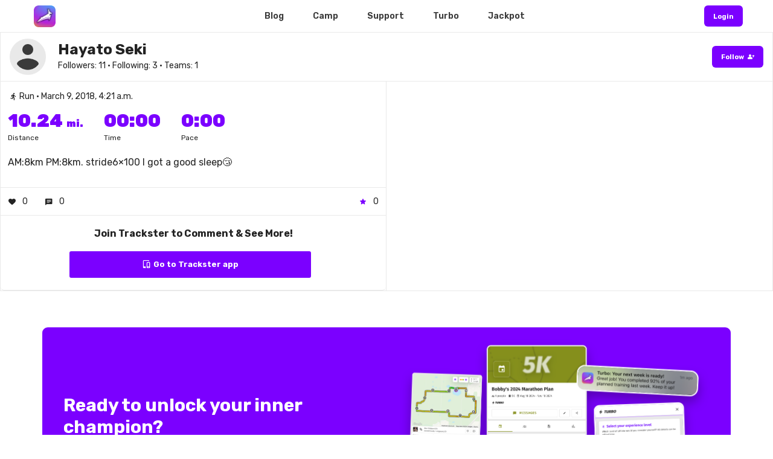

--- FILE ---
content_type: text/html; charset=utf-8
request_url: https://trackster.us/post/3796/
body_size: 93447
content:



<!DOCTYPE html>
<html lang="en">
<head>

    <link rel="alternate" href="android-app://com.trackster.main.app/http/tracksterapp.com" />
    <link rel="alternate" href="android-app://com.trackster.main.app/http/app.tracksterapp.com" />
    <link rel="alternate" href="android-app://com.trackster.main.app/http/www.tracksterapp.com" />

    <meta charset="UTF-8" />
    <meta content="width=device-width,initial-scale=1.0,maximum-scale=1.0,viewport-fit=cover" name="viewport">
    <meta name="twitter:widgets:theme" content="light">

    
    <meta property="og:title" content="View Hayato Seki's training post on Trackster!" />


    <link rel="canonical" href="https://trackster.us/post/3796/" />

    <meta property="og:type" content="website" />
    <meta name="google-site-verification" content="ybGcgKFV_d54Ka4KzQrXGVN3SYwQqg4AdVLy1yavzDk" />

    

<meta property="og:image:alt" content="Trackster Logo" />
<meta property="og:image:height" content="300" />
<meta property="og:image:type" content="image/png" />
<meta property="og:image:url" content="https://tracksterapp.com/api/post_map_url/?p=3796" />
<meta property="og:image:width" content="1200" />




    

<meta name="twitter:card" content="summary" />
<meta name="twitter:site" content="@trackster_us" />
<meta name="twitter:creator" content="@trackster_us" />

<meta name="twitter:title" content="View Hayato Seki's training post on Trackster!" />
<meta name="twitter:description" content="Join Hayato Seki on the ultimate free running app today!" />
<meta name="twitter:image" content="https://tracksterapp.com/api/post_map_url/?p=3796" />



    
    <meta property="og:description" content="Unlock your best training with your own customized A.I. run coach ⚡️" />


    <title> 
    Hayato Seki's post on Trackster 
</title>
    <link rel="icon" href="https://trkstrbkt.s3.amazonaws.com/media/shoe_images/cotton_candy_nsTa0rG.png">

    <link href='https://fonts.googleapis.com/css?family=Rubik:300,400,500,600,700,800,900%7COxygen:300,400,700' rel='stylesheet' type='text/css'>
    <link href="https://fonts.googleapis.com/css2?family=Rubik:ital,wght@0,100;0,200;0,300;0,400;0,500;0,600;0,700;0,800;0,900;1,100;1,200;1,300;1,400;1,500;1,600;1,700;1,800;1,900&display=swap" rel="stylesheet"  type='text/css'>

    <!-- Css -->
    <link rel="stylesheet" href="https://trkstrbkt.s3.amazonaws.com/media/site/core.min.css" />
    <link rel="stylesheet" href="https://trkstrbkt.s3.amazonaws.com/media/site/skin-web-application.css" />
    
    <link href="https://fonts.googleapis.com/icon?family=Material+Icons" rel="stylesheet">
    <link href="https://fonts.googleapis.com/css2?family=Material+Symbols+Outlined" rel="stylesheet" />
    <link href="https://fonts.googleapis.com/css2?family=Material+Symbols+Rounded:opsz,wght,FILL,GRAD@24,400,1,0" rel="stylesheet" />

</head>

<style>

    .loader {
    border: 6px solid #fff; /* Light grey */
    border-top: 6px solid #7b00ff; /* Blue */
    border-radius: 50%;
    width: 60px;
    height: 60px;
    animation: spin 1s linear infinite;
    z-index: 300;
    }

    .initial {
        
        color: #fff;
    }

    .initialHeader {

        background: rgba(255, 255, 255, 0);

        transition: background .3s ease-in, box-shadow 0.3s ease;

        -webkit-backdrop-filter: blur(0px);
        backdrop-filter: blur(0px);

    }

    .initialHeaderActive {

        background: rgba(255, 255, 255, 0.85);

        box-shadow: 0 5px 15px rgba(0, 0, 0, 0.2);

        transition: background .5s ease-in, box-shadow 0.3s ease;

        -webkit-backdrop-filter: blur(3px);
        backdrop-filter: blur(3px); 

    }

    

@media only screen and (max-width: 767px) {
    .desktop-only {
        display: none!important;
    }
}

@media only screen and (min-width: 768px) {
    .mobile-only {
        display: none!important;
    }
}


.mobile-header {
    display: none!important;
}

@media only screen and (max-width: 767px) {
    .mobile-header {
        display: flex!important;
    }
}


.tmh-perspective {
    perspective: 800px;
    overflow: hidden!important;
    overflow-x: hidden!important;
}
/*

.header-shadow {
	box-shadow: 0 5px 20px rgba(0,0,0,0.2);
	background-color: rgba(255, 255, 255, 0.9)!important;
	-webkit-backdrop-filter: blur(3px);
    backdrop-filter: blur(3px);
}*/

.overlay {
  height: 100vh;
  width: 0;
  position: fixed;
  z-index: 9999!important;
  top: 0;
  left: 0;
  opacity: 0;
  overflow-x: hidden;
  transition: opacity 0.2s ease-out, width 0.3s ease-out;
  -webkit-backdrop-filter: blur(3px);
  backdrop-filter: blur(3px);
  background-color: rgba(255,255,255, 1.0);

}

.overlay-content {
  position: relative;
  width: 100%;
  text-align: center;
  margin-top: 0px;
}

.overlay a {
  text-decoration: none;
  font-size: 36px;;
  display: block;
  transition: 0.3s;
}

.overlay a:hover, .overlay a:focus {
  color: #f1f1f1;
}

.overlay .closebtn {
  position: absolute;
  top: 12px;
  right: 12px;
  font-size: 60px;
}

.menu-button {
  cursor: pointer;
}

@media screen and (max-height: 450px) {
  .overlay a {font-size: 20px}
  .overlay .closebtn {
    font-size: 40px;
    top: 10px;
    right: 35px;
  }
}

</style>

<body class="shop home-page" style="overflow-x: hidden;">

    <div id="loadView" align="center" style="display: none;">
        <div>
            <div class="loader"></div>
            <h4 class="color-theme mt-20" style="font-family: 'Rubik'; font-style: italic; font-weight: bolder;">Submitting...</h4>
        </div>
    </div>

    
        

<script src="https://polyfill.io/v3/polyfill.min.js?features=default"></script>
<script src="https://cdnjs.cloudflare.com/ajax/libs/Chart.js/2.5.0/Chart.min.js" type="text/javascript"></script>
<script src="https://cdnjs.cloudflare.com/ajax/libs/jquery/3.1.1/jquery.min.js" type="text/javascript"></script>

<style>


	.gallery-container {
      display: flex;
      flex-wrap: wrap;
      justify-content: left;
      gap: 12px;
      padding-left: 12px;
      padding-bottom: 12px;
  }
  .gallery-item {
      flex: 0 0 auto;
      max-width: 200px;
      position: relative;
      overflow: hidden;
  }
  .gallery-item img {
      width: 100%;
      height: auto;
      object-fit: cover;
      border-radius: 8px;
      box-shadow: 0 4px 6px rgba(0, 0, 0, 0.1);
      transition: transform 0.3s ease;
  }
  .gallery-item:hover img {
      transform: scale(1.05);
  }
  .play-button {
      position: absolute;
      top: 50%;
      left: 50%;
      transform: translate(-50%, -50%);
      background-color: rgba(0, 0, 0, 0.7);
      border-radius: 12px;
      width: 50px;
      filter: drop-shadow(0 3px 10px rgba(0,0,0,0.6));
      height: 50px;
      display: flex;
      justify-content: center;
      align-items: center;
      cursor: pointer;
      transition: background-color 0.3s ease;
  }
  .play-button:hover {
      background-color: rgba(0, 0, 0, 0.9);
  }
  .play-button i {
      color: white!important;
      font-size: 24px;
  }

    iFrame {

        background-color: transparent!important;

    }

    @media (max-width: 767px) {
        .post-container {
            border-left-width: 0 !important;
            border-right-width: 0 !important;
        }
         .profile-pic {
            min-height: 40px !important;
            min-width: 40px !important;
            max-height: 40px !important;
            max-width: 40px !important;
        }
        .creator-div {
            padding-left: 12px!important; 
        }
        .creator-title {
            font-size: 16px!important;
        }
        .creator-subtitle {
            font-size: 12px!important;
        }
    }

</style>

<div style="padding-top: 54px!important;">

    <div class="row full-width" style="padding: 0px; height: 100%; border-left: 1px solid #e9e9e9; border-right: 1px solid #e9e9e9;;">

        <div class="column width-12" data-animate-in="preset:slideInUpShort;duration:600ms;delay:100ms" data-threshold="0.1" style="border-bottom: 1px solid #e9e9e9;">

            <div class="bkg-white color-charcoal pt-10 pb-10" style="display: flex; vertical-align: middle; align-items: center; justify-content: space-between; ">

                <div>
                    
                    <img src="https://trkstrbkt.s3.amazonaws.com/media/shoe_images/def-pro-pic.png"
                        class="profile-pic"
                        style="width: 60px; height: 60px; object-fit: cover; border-radius: 6px; " alt="Avatar" />
                    
                </div>

                <div style="padding-left: 20px; flex-grow: 1;" class="creator-div" align="left">
            
                    
                    <a href="/profile/730">
                        <h3 class="color-charcoal creator-title mb-0" style="font-weight: bold; font-family: 'Rubik'">
                            Hayato Seki</h3>
                    </a>
                    
                    
                    <p class="color-charcoal creator-subtitle mb-0" style="font-size: 1.4rem; font-family: 'Rubik'">Followers:
                        11 • Following: 3 • Teams:
                        1</p>
            
                </div>
            
                <a href="https://app.tracksterapp.com/#/profile/730" class="button small bkg-theme color-white mb-0" style="color: #fff!important; filter: none; margin-right: 0px;">
                
                    <span style="vertical-align: middle; font-weight: bold;">Follow</span>
                    <span class="material-symbols-rounded"
                        style="font-size: 12px; vertical-align: middle; line-height: 1; margin-left: 2px;">person_add</span>
                
                </a>

            </div>
        
        </div>
        
        <div class="column width-6 pt-10 pb-10 post-container horizon" data-animate-in="preset:slideInUpShort;duration:600ms;delay:100ms" data-threshold="0.1" style="padding: 0px; border-right: 1px solid #e9e9e9; height: 100%;">

            <div style="padding: 12px;">
            <p class="color-charcoal mb-10" style="font-size: 1.4rem; font-family: 'Rubik'">
                
                
                    <span class="material-symbols-rounded"
                        style="vertical-align: middle; font-size: inherit; line-height: 1; margin-left: 2px;">directions_run</span>
                

                Run

                • March 9, 2018, 4:21 a.m.
            </p>

            <div class="pt-0" style="display: flex;">

                

                <div style="padding-right: 34px;">
                
                    <h1 class="color-theme mb-0" style="font-size: 3rem; font-weight: 900; font-family: 'Rubik' ">
                        10.24 <span style="font-size: 16px">mi.</span> </h1>
                    <p class="mb-0 color-charcoal" style="font-size: 12px;">Distance</p>
                
                </div>

                

                

                <div style="padding-right: 34px;" >
                
                    <h1 class="color-theme mb-0" style="font-size: 3rem; font-weight: 900; font-family: 'Rubik' ">
                        00:00 </h1>
                    <p class="mb-0 color-charcoal" style="font-size: 12px;">Time</p>
                
                </div>

                

                

                <div style="padding-right: 34px;">
                
                    <h1 class="color-theme mb-0" style="font-size: 3rem; font-weight: 900; font-family: 'Rubik' ">
                        0:00 </h1>
                    <p class="mb-0 color-charcoal" style="font-size: 12px;">Pace</p>
                
                </div>

                

                <div style="flex-grow: 1;">
                </div>

            </div>
            
            <h3 style="font-size: 1.6rem; font-weight: 400;" class="color-charcoal mb-20 mt-20">AM:8km
PM:8km. stride6×100

I got a good sleep😴 </h3>

            </div>

            

            <div class="pt-10 pb-10" style="border-top: 1px solid #e9e9e9; border-bottom: 1px solid #e9e9e9; padding-left: 12px; padding-right: 12px;">

                <div style="display: flex; height: 100%; vertical-align: middle; align-items: center; justify-content: space-between; ">

                    <div class="color-charcoal ,r" style="display: flex; height: 100%; vertical-align: middle; align-items: center; justify-content: space-between; margin-right: 28px; ">

                        <span class="material-symbols-rounded"
                            style="vertical-align: middle; font-size: inherit; line-height: 1; margin-right: 10px;">favorite</span>
                        <span>0</span>

                    </div>

                    <div class="color-charcoal" style="display: flex; height: 100%; vertical-align: middle; align-items: center; justify-content: space-between; margin-right: 28px;  ">
                    
                        <span class="material-symbols-rounded"
                            style="vertical-align: middle; font-size: inherit; line-height: 1; margin-right: 10px;">message</span>
                        <span>0</span>
                    
                    </div>


                    <div style="flex-grow: 1;"></div>

                    <div class="color-charcoal"
                        style="display: flex; height: 100%; vertical-align: middle; align-items: center; justify-content: space-between;">
                    
                        <span class="material-symbols-rounded"
                            style="vertical-align: middle; font-size: inherit; line-height: 1; margin-right: 10px; color: #7b00ff!important;">star</span>
                        <span>0</span>
                    
                    </div>

                </div>

            </div>

            <div class="color-charcoal">
            
                
            
                <div align="center"
                    style="padding: 12px; padding-top: 20px; border: 0px solid #e9e9e9; border-radius: 6px; padding-bottom: 0px; border-bottom: 1px solid #e9e9e9;">
            
                    <h4 style="font-size: 16px; font-weight: bold;">Join Trackster to Comment & See More!</h4>
            
                    <a href="https://app.tracksterapp.com/#/post/3796/" name="buttonReg"
                        class="button bkg-theme color-white mb-20"
                        style="font-weight: bold; color: #fff!important; border-radius: 3px; width: 100%; max-width: 400px; display: flex;">
            
                        <div style="flex-grow: 1; "></div>
                        <span class="icon-tablet-mobile-combo left"></span>
                        Go to Trackster app
                        <div style="flex-grow: 1; "></div>
            
                    </a>

                    
            
                </div>  
            
            </div>

        </div>
        
        

    </div>

</div>



<script>

    function waitForVariable(variableName, callback, timeout = 10000) {
        const startTime = Date.now(); // Track the start time

        const interval = setInterval(() => {
            // Check if the variable exists
            if (window[variableName] !== undefined) {
                clearInterval(interval); // Stop the interval
                callback(true, window[variableName]); // Execute the callback with the variable value
            }

            // Check if the timeout has been exceeded
            if (Date.now() - startTime > timeout) {
                clearInterval(interval); // Stop the interval
                callback(false, null); // Execute the callback with a failure result
            }
        }, 100); // Check every 100ms
    }

     function trackLanding() {  

        waitForVariable("loadedDta", (found, value) => {
            if (found) {

                var dta = localStorage.getItem('info')
                dta = JSON.parse(dta)

                console.log(" dta ", dta)

                var log_type = "Post-visit-3796"
                var platform = "Web";
                    
                var str = ('?log_type=' + log_type + '&platform=' + platform + '&city=' + dta['city'] + '&state=' + dta['state'] + '&country=' + dta['country'] + '&ip_address=' + dta['ip_address'] + '&lat=' + dta['lat'] + '&lon=' + dta['lon']);

                axios
                    .get('/api/site_log/' + str)
                    .then(response => {

                        var res = response
                    })
                    .catch(function (error) {
                        console.log('issue ', error)
                    });

            } else {
                console.log("Variable not found within timeout.");
            }
        });

    }
    
    document.addEventListener('DOMContentLoaded', function () {


    trackLanding()

    function chartSetup() {

            var elevation = [];

            var splits = [];
            if ('') {
                splits = ('').split(',')
            } else if ('') {
                splits = ('').split(',')
            } else if ('') {
                splits = ('').split(',')
            } else if ('') {
                splits = ('').split(',')
            } else if ('') {

                var one = ('').split(',')
                for (var o in one) {
                    splits.push(one[o].split('*')[1])
                }

            } else {
                splits = ('').split(',')
            }

            for (var s in splits) {
                elevation.push(parseFloat(splits[s]));
            }

            var ctx = document.getElementById('myChart');
            var myChart = new Chart(ctx, {
                type: 'line',
                data: {
                    labels: elevation,
                    datasets: [
                        {

                            backgroundColor: "rgba(133, 40, 255, 0.2)",
                            borderColor: "#8528ff",
                            data: elevation,
                        },

                    ]
                },
                options: {

                    elements: {
                        point: {
                            radius: 0
                        }
                    },

                    tooltips: {
                        callbacks: {

                            label: function (tooltipItem, data) {

                                return Math.round(tooltipItem.yLabel) + " feet";
                            },

                            title: function (tooltipItem, data) {
                                return "Elevation";
                            }
                        }
                    },

                    legend: {
                        display: false
                    },
                    scales: {
                        yAxes: [{
                            ticks: {
                                beginAtZero: false
                            }
                        }],
                        xAxes: [{
                            display: false //this will remove only the label
                        }]
                    }
                }
            });

        };

        chartSetup();

        function hrChartSetup() {

            var elevation = [];

            var splits = [];
            if ('') {
                splits = ('').split(',')
            } else if ('') {
                splits = ('').split(',')
            } else if ('') {
                splits = ('').split(',')
            } else if ('') {
                splits = ('').split(',')

            } else if ('') {

                var one = ('').split(',')
                for (var o in one) {
                    splits.push(one[o].split('*')[1])
                }

            } else {
                splits = ('').split(',')
            }

            if (splits.length < 2) {
                return
            }

            for (var s in splits) {
                elevation.push(parseFloat(splits[s]));
            }

            var ctx = document.getElementById('hrChart');
            var myChart = new Chart(ctx, {
                type: 'line',
                data: {
                    labels: elevation,
                    datasets: [
                        {
                            backgroundColor: "rgba(255, 40, 111, 0.2)",
                            borderColor: "#ff286f",
                            data: elevation,
                        },

                    ]
                },
                options: {

                    elements: {
                        point: {
                            radius: 0
                        }
                    },

                    tooltips: {
                        callbacks: {

                            label: function (tooltipItem, data) {

                                return Math.round(tooltipItem.yLabel) + " bpm";
                            },

                            title: function (tooltipItem, data) {
                                return "Heart Rate";
                            }
                        }
                    },

                    legend: {
                        display: false
                    },
                    scales: {
                        yAxes: [{
                            ticks: {
                                beginAtZero: false
                            }
                        }],
                        xAxes: [{
                            display: false //this will remove only the label
                        }]
                    }
                }
            });

        };

        hrChartSetup();

        function cadeChartSetup() {

            var elevation = [];

            var splits = [];
            if ('') {
                splits = ('').split(',')
            } else if ('') {
                splits = ('').split(',')
            } else if ('') {
                splits = ('').split(',')
            } else if ('') {
                splits = ('').split(',')

            } else if ('') {

                var one = ('').split(',')
                for (var o in one) {
                    splits.push(one[o].split('*')[1])
                }

            } else {
                splits = ('').split(',')
            }

            if (splits.length < 2) {
                return
            }

            for (var s in splits) {
                elevation.push(parseFloat(splits[s]));
            }

            var ctx = document.getElementById('cadeChart');
            var myChart = new Chart(ctx, {
                type: 'line',
                data: {
                    labels: elevation,
                    datasets: [
                        {
                            backgroundColor: "rgba(0, 130, 47, 0.2)",
                            borderColor: "#00822f",
                            data: elevation,
                        },

                    ]
                },
                options: {

                    elements: {
                        point: {
                            radius: 0
                        }
                    },

                    tooltips: {
                        callbacks: {

                            label: function (tooltipItem, data) {

                                return Math.round(tooltipItem.yLabel) + " rpm";
                            },

                            title: function (tooltipItem, data) {
                                return "Cadence";
                            }
                        }
                    },

                    legend: {
                        display: false
                    },
                    scales: {
                        yAxes: [{
                            ticks: {
                                beginAtZero: false
                            }
                        }],
                        xAxes: [{
                            display: false //this will remove only the label
                        }]
                    }
                }

            });

        };

        cadeChartSetup();

        function metersPerSecPace(ix) {

            let paceVal = (26.8224 / ix);
            // 6.76
            let floor = Math.floor(paceVal);
            // 6.0
            let dif = paceVal - floor;
            // 0.76
            let amnt = dif * 60;
            // 45.6
            let final = floor + (amnt / 100.0);

            if (final > 26) {
                return null;
            }

            return final.toFixed(1);

        };

        function paceFormat(a) {

            var pace = Number(a);

            const paceMinutes = Math.floor(pace);
            let paceSeconds = Math.round((pace - paceMinutes) * 60);
            if (paceSeconds < 10) {
                paceSeconds = "0" + paceSeconds;
            }
            return paceMinutes + ":" + paceSeconds;

        };

        function paceChartSetup() {

            var elevation = [];

            var metersConvert = true;

            var splits = [];
            if ('') {
                splits = ('').split(',')
            } else if ('') {
                splits = ('').split(',')
            } else if ('') {
                splits = ('').split(',')
            } else if ('') {
                splits = ('').split(',')
            } else if ('') {
                // metersConvert = false;

                var one = ('').split(',')
                for (var o in one) {
                    splits.push(parseInt(one[o].split('*')[1]))
                }

            } else {
                splits = ('').split(',')
            }

            if (splits.length < 2) {
                return
            }

            for (var s in splits) {
                if (metersConvert) {
                    elevation.push(metersPerSecPace(parseFloat(splits[s])));
                } else {
                    elevation.push(parseFloat(splits[s]));
                }

            }

            var ctx = document.getElementById('paceChart');
            var myChart = new Chart(ctx, {
                type: 'line',
                data: {
                    labels: elevation,
                    datasets: [
                        {
                            backgroundColor: "rgba(181, 93, 0, 0.2)",
                            borderColor: "#b55d00",
                            data: elevation,
                        },

                    ]
                },
                options: {

                    elements: {
                        point: {
                            radius: 0
                        }
                    },


                    tooltips: {
                        callbacks: {

                            label: function (tooltipItem, data) {
                                var label = data.datasets[tooltipItem.datasetIndex].label;
                                var form = paceFormat(tooltipItem.yLabel);

                                if (form == "NaN:NaN") {
                                    return tooltipItem.yLabel;
                                }

                                return form + " /mi";
                            },

                            title: function (tooltipItem, data) {
                                // var label = data.datasets[tooltipItem.datasetIndex].label || '';

                                // if (label) {
                                //     label += ': ';
                                // }
                                // label += Math.round(tooltipItem.yLabel * 100) / 100;
                                return "Pace";
                            }
                        }
                    },

                    legend: {
                        display: false
                    },
                    scales: {
                        yAxes: [{
                            ticks: {
                                beginAtZero: false
                            }
                        }],
                        xAxes: [{
                            display: false //this will remove only the label
                        }]
                    }
                }
            });

        };

        paceChartSetup();

        function powerChartSetup() {

            var elevation = [];

            var splits = [];
            if ('') {
                splits = ('').split(',')
            } else if ('') {
                splits = ('').split(',')
            } else if ('') {
                splits = ('').split(',')
            } else if ('') {
                splits = ('').split(',')
            } else if ('') {
                // metersConvert = false;

                var one = ('').split(',')
                for (var o in one) {
                    splits.push(parseInt(one[o].split('*')[1]))
                }

            } else {
                splits = ('').split(',')
            }

            for (var s in splits) {
                elevation.push(parseFloat(splits[s]));
            }

            if (splits.length < 2) {
                return
            }

            var ctx = document.getElementById('powerChart');
            var myChart = new Chart(ctx, {
                type: 'line',
                data: {
                    labels: elevation,
                    datasets: [
                        {
                            backgroundColor: "rgba(0, 73, 245, 0.2)",
                            borderColor: "#0049f5",
                            data: elevation,
                        },

                    ]
                },
                options: {

                    elements: {
                        point: {
                            radius: 0
                        }
                    },

                    tooltips: {
                        callbacks: {

                            label: function (tooltipItem, data) {

                                return Math.round(tooltipItem.yLabel) + " watts";
                            },

                            title: function (tooltipItem, data) {
                                return "Power";
                            }
                        }
                    },

                    legend: {
                        display: false
                    },
                    scales: {
                        yAxes: [{
                            ticks: {
                                beginAtZero: false
                            }
                        }],
                        xAxes: [{
                            display: false //this will remove only the label
                        }]
                    }
                }
            });

        };

        powerChartSetup();

    })

</script>



    <!-- <div id="cartDialog"
        style="position: fixed; background-color: rgba(0, 0, 0, 0.5); z-index: 1000; top: 54px; left: 0px; right: 0px; bottom: 0px; display: none; align-items: center; flex: 1; justify-content: center;">
    
        <div style="background-color: #fff; border-radius: 6px; min-width: 300px; width: 100%; max-width: 650px;">
            <div style="padding: 12px;  display: flex; vertical-align: middle; align-items: center; justify-content: space-between;">
                <h4 class="mb-0">Your cart</h4>
                <div style="flex-grow: 1;"></div>
                <a id="hideButt" class="button small bkg-white bkg-hover-white color-charcoal color-hover-theme mb-0 ml-0 mr-0"
                    style="margin: 0px!important;">
                    <span class="material-symbols-rounded"
                        style="font-size: 18px; vertical-align: middle; line-height: 1; margin-right: 0px;">close</span>
                </a>
            </div>

            <div style="height: 1px; width: 100%; background-color: #e9e9e9;"></div>

            <div style="padding: 20px;" id="productList">

            </div>

            <div class="row pt-0 pb-10" style="border-left: 1px solid #e9e9e9; border-right: 1px solid #e9e9e9;">
            
                <div class="column width-6">
                    <div class="field-wrapper">
                        <input type="text" name="Full Name" id="full_name" class="form-name form-element small bkg-theme color-white mb-10"
                            style="border-radius: 6px; color: #3a3a3a!important; background-color: #fff!important; border: 1px solid #e9e9e9!important; margin-bottom: 12px!important;"
                            placeholder="Full Name" tabindex="1" required>
                    </div>
                </div>

                <div class="column width-6">
                    <div class="field-wrapper">
                        <input type="email" name="Email address" id="email"
                            class="form-name form-element small bkg-theme color-white mb-10"
                            style="border-radius: 6px; color: #3a3a3a!important; background-color: #fff!important; border: 1px solid #e9e9e9!important; margin-bottom: 12px!important;"
                            placeholder="Email address" tabindex="1" required>
                    </div>
                </div>

                <div class="column width-6">
                    <div class="field-wrapper">
                        <input type="text" name="Street Address" id="street_address" class="form-name form-element small bkg-theme color-white mb-10"
                            style="border-radius: 6px; color: #3a3a3a!important; background-color: #fff!important; border: 1px solid #e9e9e9!important; margin-bottom: 12px!important;"
                            placeholder="Street Address (ex: 123 N Main St)" tabindex="1" required>
                    </div>
                </div>

                <div class="column width-3">
                    <div class="field-wrapper">
                        <input type="text" name="Zip code" id="zip_code" class="form-name form-element small bkg-theme color-white mb-10"
                            style="border-radius: 6px; color: #3a3a3a!important; background-color: #fff!important; border: 1px solid #e9e9e9!important; margin-bottom: 12px!important;"
                            placeholder="Zip code (ex: 12345)" tabindex="1" required>
                    </div>
                </div>

                <div class="column width-3">
                    <div class="field-wrapper">
                        <input type="text" name="State" id="state"
                            class="form-name form-element small bkg-theme color-white mb-10"
                            style="border-radius: 6px; color: #3a3a3a!important; background-color: #fff!important; border: 1px solid #e9e9e9!important; margin-bottom: 12px!important;"
                            placeholder="State (ex: CO)" tabindex="1" required>
                    </div>
                </div>

                <div class="column width-3">
                    <div class="field-wrapper">
                        <input type="text" name="Country" id="country" class="form-name form-element small bkg-theme color-white mb-10"
                            style="border-radius: 6px; color: #3a3a3a!important; background-color: #fff!important; border: 1px solid #e9e9e9!important; margin-bottom: 12px!important;"
                            placeholder="Country (ex: USA)" tabindex="1" required>
                    </div>
                </div>
            
            </div>

            <div class="column width-12 pt-20 pb-20">
                
                <div class="field-wrapper pt-0">
                    <div>
                        <div id="payment-element"
                            style="border-radius: 6px; border: 1px solid #e9e9e9; padding-top: 18px; padding-bottom: 18px; padding-left: 16px; padding-right: 16px; background-color: white!important;">
                        </div>
            
                        <div id="error-message" style="color: red" role="alert"></div>
                    </div>
                </div>

            </div>

            <div style="height: 1px; width: 100%; background-color: #e9e9e9;"></div>

            <div style="padding: 12px; display: flex; vertical-align: middle; align-items: center; justify-content: space-between;">

                <div style="min-width: 100px; display: flex; vertical-align: middle; align-items: center; justify-content: space-between;">
                    <a style="color: red; flex-grow: 1; display: flex; vertical-align: middle; align-items: center; justify-content: left;" id="clearBtn">
                        Clear cart
                        <span class="material-symbols-rounded"
                            style="font-size: 12px; vertical-align: middle; line-height: 1; margin-left: 6px;">close</span>
                    </a>
                </div>

                <div style="flex-grow: 1;"></div>

                <a id="setupBtn" class="button medium bkg-theme color-white mb-0 mt-0"
                    style="filter: none!important; font-size: 1.4rem!important; padding-top: 16px; padding-bottom: 16px; display: flex; align-items: center; justify-content: space-between;">
                
                    <span style="vertical-align: middle; font-weight: bold;">Submit purcharse</span>
                    <div style="flex-grow: 1;"></div>
                    <span class="material-symbols-rounded"
                        style="font-size: 20px; vertical-align: middle; font-weight: bold; line-height: 1; margin-left: 6px;">arrow_right</span>
                
                </a>

                <a id="submitBtn" class="button medium bkg-theme color-white mb-0 mt-0"
                    style="filter: none!important; font-size: 1.4rem!important; padding-top: 16px; padding-bottom: 16px; display: flex; align-items: center; justify-content: space-between;">
                
                    <span style="vertical-align: middle; font-weight: bold;">Finish</span>
                    <div style="flex-grow: 1;"></div>
                    <span class="material-symbols-rounded"
                        style="font-size: 20px; vertical-align: middle; font-weight: bold; line-height: 1; margin-left: 6px;">check</span>
                
                </a>
            
            </div>

        </div>
    
    </div> -->

    <div class="desktop-only">
        <div id="header" class="initialHeader"
            style="position: fixed; width: 100%; top: 0px; left: 0px; right: 0px; display: flex; z-index: 1!important; height: 54px; ">
    
            <div style="flex-grow: 1;"></div>
            <div
                style="max-width: 1200px; display: flex; width: 100%; vertical-align: middle; align-items: center; justify-content: space-between;">
                <div style="width: 100px;">
                    <a href="/home/"
                        class="button small bkg-white border-hover-white color-white color-hover-white mb-0 ml-0 mr-0"
                        style="background-color: transparent; border-color: transparent;">
                        <img id="desktoplogo" style="height: 36px;"
                            src="https://trkstrbkt.s3.amazonaws.com/media/shoe_images/whitelogo_9sJh4pS.png"
                            alt="Sartre Logo" /></a>
                </div>
                <div style="flex-grow: 1;"></div>
                <div style="flex-grow: 1;"></div>
                <div style="height: 100%; display: flex; align-items: center; margin-left: 24px; margin-right: 24px;">
                    <a href="/blog/" class="color-hover-theme initial" style="text-decoration: none;">
                        <h5 class="initialTxt color-hover-grey" style="margin: 0; line-height: 1; font-weight: 600;">Blog</h5>
                    </a>
                </div>
                <div style="height: 100%; display: flex; align-items: center; margin-left: 24px; margin-right: 24px;">
                    <a href="/camp/" class="color-hover-theme initial " style="text-decoration: none;">
                        <h5 class="initialTxt color-hover-grey" style="margin: 0; line-height: 1; font-weight: 600;">Camp</h5>
                    </a>
                </div>
                <div
                    style="height: 100%; display: flex; align-items: center; margin-left: 24px; margin-right: 24px; ">
                    <a href="/support/" class="color-hover-theme initial " style="text-decoration: none;">
                        <h5 class="initialTxt color-hover-grey" style="margin: 0; line-height: 1; font-weight: 600;">Support</h5>
                    </a>
                </div>
                <div style="height: 100%; display: flex; align-items: center; margin-left: 24px; margin-right: 24px;">
                    <a href="/turbo/" class="color-hover-theme initial" style="text-decoration: none;">
                        <h5 class="initialTxt color-hover-grey" style="margin: 0; line-height: 1; font-weight: 600;">Turbo</h5>
                    </a>
                </div>
                <div style="height: 100%; display: flex; align-items: center; margin-left: 24px; margin-right: 24px;">
                    <a href="/jackpot/" class="color-hover-theme initial" style="text-decoration: none;">
                        <h5 class="initialTxt color-hover-grey" style="margin: 0; line-height: 1; font-weight: 600;">Jackpot</h5>
                    </a>
                </div>
                <div style="flex-grow: 1;"></div>
                <div style="flex-grow: 1;"></div>
                <!-- <div id="cart" align="right" style="position: relative;">
                    <a style="filter: none; background-color: #fff; color: #7b00ff;"
                        class="button small initialBtn bkg-hover-grey-ultralight color-hover-charcoal mb-0 ml-0 mr-0">
                        <span class="material-symbols-rounded"
                            style="font-size: 22px; vertical-align: middle; line-height: 1; margin-left: 2px;">shopping_cart</span>
                    </a>
                    <div style="position: absolute; top: 0px; right: 16px; width: 20px; height: 20px; display: flex; vertical-align: middle; align-items: center; justify-content: space-between; border: 2px solid #fff; background-color: #7b00ff; border-radius: 50%;">
                        <span id="cartCount" align="center" style="font-size: 10px; width: 100%; font-weight: 700; margin: 0px; color: #fff;">4</span>
                    </div>
                </div> -->
                <div align="right">
                    <a href="/app/" style="filter: none;" 
                        class="button small initialBtn bkg-white color-theme bkg-hover-grey-ultralight color-hover-charcoal mb-0 ml-0 mr-0">
                        <span style="vertical-align: middle; font-weight: bold;">Login</span>
                    </a>
                </div>
            </div>
            <div style="flex-grow: 1;"></div>
    
        </div>
        
    <div id="footerVw">
        <div class="section-block replicable-content bkg-white pt-60 pb-60" align="left" style="border-top: 1px solid #e9e9e9;">
            <div>
                <div class="row flex bkg-theme" style="padding: 20px; border-radius: 9px; height: 100%;">
                    <div class="column width-6 v-align-middle horizon" align="left" 
                        data-animate-in="preset:slideInLeftShort;duration:400ms;" data-threshold="0.1">
                        <div class="column-inner" align="left">
                            <h2 class="color-white mt-0 mb-0" style="font-weight: 700; font-size: 3rem;">Ready to unlock
                                your
                                inner champion?</h2>
                            <h2 class="color-white mt-10 mb-20" style="font-weight: 700; opacity: 0.8; font-size: 2rem;">
                                Download Trackster and blast past your personal records... for free!
                            </h2>
    
                            <a href="https://tracksterapp.com/download/" class="button google-open large bkg-white border-hover-white color-charcoal color-hover-white mb-0">
    
                                <span style="font-size: 20px;" class="icon-google-play"></span>
    
                            </a>
    
                            <a href="https://tracksterapp.com/app/" style="flex-grow: 1;" class="button large bkg-white center border-hover-white color-charcoal color-hover-white mb-0">
    
                                <span style="font-size: 20px;" class="icon-laptop"></span>
    
                            </a>
    
                            <a href="https://tracksterapp.com/download/" class="button apple-open large bkg-white border-hover-white color-charcoal color-hover-white mb-0">
    
                                <span style="font-size: 20px;" class="icon-app-store"></span>
    
                            </a>
    
                        </div>
                    </div>
                    <div class="column width-6 v-align-middle horizon"
                        data-animate-in="preset:slideInRightShort;duration:900ms;" data-threshold="0.1">
                        <div class="column-inner">
                            <img src="https://trkstrbkt.s3.amazonaws.com/media/shoe_images/turbo_land.webp"
                                alt="Description of image">
                        </div>
                    </div>
                </div>
            </div>
        </div>
    
        <div style="display: flex; width: 100%; border-top: 1px solid #e9e9e9;" align="center">
    
            <div style="max-width: 1200px; " class="row full-width flex boxes pb-0 pt-0 pl-0 pr-0">
    
                <div class="column width-6 v-align-middle pl-0 pr-0 ">
    
                    <div style="min-width: 100px;">
                        <a href="/home/"
                            class="button small bkg-white border-hover-white color-white color-hover-white mb-0 ml-0 mr-0">
                            <img style="height: 46px;"
                                src="https://trkstrbkt.s3.amazonaws.com/media/shoe_images/cotton_candy_nsTa0rG.png"
                                alt="Sartre Logo" /></a>
                    </div>
    
                    <div style="height: 100%; display: flex; align-items: center;">
                        <a href="/blog/" class="color-hover-theme color-charcoal" style="text-decoration: none;">
                            <h5 style="margin: 0; line-height: 1; font-weight: 600;">Blog</h5>
                        </a>
                    </div>
                    <div style="height: 100%; display: flex; align-items: center;">
                        <a href="/camp/" class="color-hover-theme color-charcoal" style="text-decoration: none;">
                            <h5 style="margin: 0; line-height: 1; font-weight: 600;">Camp</h5>
                        </a>
                    </div>
                    <div
                        style="height: 100%; display: flex; align-items: center;">
                        <a href="/support/" class="color-hover-theme color-charcoal" style="text-decoration: none;">
                            <h5 style="margin: 0; line-height: 1; font-weight: 600;">Support</h5>
                        </a>
                    </div>
                    <div style="height: 100%; display: flex; align-items: center;">
                        <a href="/turbo/" class="color-hover-theme color-charcoal" style="text-decoration: none;">
                            <h5 style="margin: 0; line-height: 1; font-weight: 600;">Turbo</h5>
                        </a>
                    </div>
                    <div style="height: 100%; display: flex; align-items: center;">
                        <a href="/jackpot/" class="color-hover-theme color-charcoal" style="text-decoration: none;">
                            <h5 style="margin: 0; line-height: 1; font-weight: 600;">Jackpot</h5>
                        </a>
                    </div>
    
                </div>
    
    
                <div class="column width-6 right center-on-mobile v-align-middle">
    
                    <div style="flex-grow: 1;"></div>
    
                    <div style="height: 100%; display: flex; width: 60px; align-items: center;">
    
                        <a href="https://www.x.com/trackster_us"
                            class=" small icon bkg-white border-hover-white color-white color-hover-white mb-0 ml-0 mr-0"
                            style="width: auto;">
                            <img style="height: 20px; color: #7b00ff; border-radius: 0px;"
                                src="https://trkstrbkt.s3.amazonaws.com/media/shoe_images/x-twitter_fYK0qtt.svg"
                                alt="Sartre Logo" /></a>
    
    
                    </div>
    
                    <div style="height: 100%; display: flex; width: 60px; align-items: center;">
    
                        <a href="https://www.instagram.com/trackster_us"
                            class=" small icon bkg-white border-hover-white color-white color-hover-white mb-0 ml-0 mr-0"
                            style="width: auto;">
                            <img style="height: 20px; width: 20px; color: #7b00ff; object-fit: contain; border-radius: 0px!important;"
                                src="https://trkstrbkt.s3.amazonaws.com/media/shoe_images/instagram_1i8WPHa.svg"
                                alt="Sartre Logo" /></a>
    
    
                    </div>
    
                    <div style="height: 100%; display: flex; width: 60px; align-items: center;">
    
                        <a href="https://www.tiktok.com/@trackster_us"
                            class=" small icon bkg-white border-hover-white color-white color-hover-white mb-0 ml-0 mr-0"
                            style="width: auto;">
                            <img style="height: 20px; width: 20px; color: #7b00ff; object-fit: contain; border-radius: 0px!important;"
                                src="https://trkstrbkt.s3.amazonaws.com/media/shoe_images/tiktok_Iyg25iK.svg"
                                alt="Sartre Logo" /></a>
    
    
                    </div>
    
                    <div style="height: 100%; display: flex; width: 60px; align-items: center;">
    
                        <a href="https://youtube.com/c/trackster"
                            class=" small icon bkg-white border-hover-white color-white color-hover-white mb-0 ml-0 mr-0"
                            style="width: auto;">
                            <img style="height: 20px; width: 20px; color: #7b00ff; object-fit: contain; border-radius: 0px!important;"
                                src="https://trkstrbkt.s3.amazonaws.com/media/shoe_images/youtube_kFwYBNe.svg"
                                alt="Sartre Logo" /></a>
    
    
                    </div>
    
                </div>
    
            </div>
    
        </div>
    
    
        <div style="display: flex; width: 100%; border-top: 1px solid #e9e9e9;" align="center">
    
            <div class="row flex boxes pb-40 pt-40 pl-0 pr-0">
    
                <div class="column width-6 v-align-middle pl-0 pr-0 ">
    
                    <h4 style="font-weight: bold; opacity: 0.6;" class="color-grey" align="left">
                        TRACKSTER INC© 2025
                    </h4>
    
                </div>
    
                <div class="column width-6 v-align-middle pl-0 pr-0 " style="padding-right: 0px;">
                    <!-- <h4 style="font-weight: bold; opacity: 0.6;" class="color-grey" align="center">
                        Made with ♥ by Emmett Scully
                    </h4> -->

                    <a style="color: #7b00ff;" href="https://tracksterapp.com/terms">
                        <p align="right">
                            Terms & conditions
                        </p>
                    </a>

                </div>
    
            </div>
    
        </div>

    </div>
    
    </div>

    <div class="mobile-only" id="footerVw2">        

        <div class="section-block replicable-content bkg-white pt-20 pb-20 pl-20 pr-20 horizon"
            data-animate-in="preset:slideInUpLong;duration:600ms;" data-threshold="0.1"
            style="border-top: 1px solid #e9e9e9; padding: 24px">
            <div>
                <div class="row flex bkg-theme" style="padding: 20px; border-radius: 9px; height: 100%;">
                    <div class="column width-6 v-align-middle">
                        <div class="column-inner pt-20">
                            <h2 class="color-white mt-0 mb-0" style="font-weight: 700; font-size: 3rem;">Ready to unlock your
                                inner champion?</h2>
                            <h2 class="color-white mt-10 mb-20" style="font-weight: 700; opacity: 0.8; font-size: 2rem;">
                                Download Trackster and blast past your personal records... for free!
                            </h2>
        
                            <div style="display: flex; width: 100%;">
        
                                <a style="flex-grow: 1;"   class="button google-open large bkg-white center border-hover-white color-charcoal color-hover-white mb-0">
        
                                    <span style="font-size: 20px;" class="icon-google-play"></span>
        
                                </a>
        
                                <a href="https://tracksterapp.com/app/" style="flex-grow: 1;"
                                    class="button large bkg-white center border-hover-white color-charcoal color-hover-white mb-0">
        
                                    <span style="font-size: 20px;" class="icon-laptop"></span>
        
                                </a>
        
                                <a style="flex-grow: 1;"
                                    class="apple-open button large bkg-white center border-hover-white color-charcoal color-hover-white mb-0">
        
                                    <span style="font-size: 20px;" class="icon-app-store"></span>
        
                                </a>
        
                            </div>
        
                        </div>
                    </div>
                    <div class="column width-6 v-align-middle pt-30 horizon" style="padding: 0px!important;"
                        data-animate-in="preset:scaleIn;duration:600ms;" data-threshold="0.1">
                        <div class="pt-30">
                            <img src="https://trkstrbkt.s3.amazonaws.com/media/shoe_images/turbo_land.webp"
                                alt="Description of image">
                        </div>
                    </div>
                </div>
            </div>
        </div>
        
        <div style=" border-top: 1px solid #e9e9e9;">
        
        
            <div style="display: flex; width: 100%; padding: 20px; margin-top: 0px; ">
        
                <div style="flex-grow: 1;" align="center">
                    <div style="flex-grow: 1;"></div>
                    <a href="/blog/" class="color-hover-theme color-charcoal" style="text-decoration: none;">
                        <h5 style="margin: 0; line-height: 1; font-weight: 600;">Blog</h5>
                    </a>
                    <div style="flex-grow: 1;"></div>
                </div>
                <div style="flex-grow: 1;" align="center">
                    <div style="flex-grow: 1;"></div>
                    <a href="/camp/" class="color-hover-theme color-charcoal" style="text-decoration: none;">
                        <h5 style="margin: 0; line-height: 1; font-weight: 600;">Camp</h5>
                    </a>
                    <div style="flex-grow: 1;"></div>
                </div>
                <div style="flex-grow: 1;" align="center">
                    <div style="flex-grow: 1;"></div>
                    <a href="/support/" class="color-hover-theme color-charcoal" style="text-decoration: none;">
                        <h5 style="margin: 0; line-height: 1; font-weight: 600;">Support</h5>
                    </a>
                    <div style="flex-grow: 1;"></div>
                </div>
                <div style="flex-grow: 1;" align="center">
                    <div style="flex-grow: 1;"></div>
                    <a href="/turbo/" class="color-hover-theme color-charcoal" style="text-decoration: none;">
                        <h5 style="margin: 0; line-height: 1; font-weight: 600;">Turbo</h5>
                    </a>
                    <div style="flex-grow: 1;"></div>
                </div>
                <div style="flex-grow: 1;" align="center">
                    <div style="flex-grow: 1;"></div>
                    <a href="/jackpot/" class="color-hover-theme color-charcoal" style="text-decoration: none;">
                        <h5 style="margin: 0; line-height: 1; font-weight: 600;">Jackpot</h5>
                    </a>
                    <div style="flex-grow: 1;"></div>
                </div>
        
            </div>
        
        
            <div style="display: flex; width: 100%; padding: 20px; border-top: 1px solid #e9e9e9;">
        
                <div style="flex-grow: 1;"></div>
        
                <div style="flex-grow: 1;" align="center">
        
        
                    <a href="https://youtube.com/c/trackster" class=" small icon bkg-white border-hover-white color-white color-hover-white mb-0 ml-0 mr-0"
                        style="width: auto;">
                        <img style="height: 20px; width: 20px; color: #7b00ff; object-fit: contain; border-radius: 0px!important;"
                            src="https://trkstrbkt.s3.amazonaws.com/media/shoe_images/youtube_kFwYBNe.svg"
                            alt="Sartre Logo" /></a>
        
                </div>
        
                <div style="flex-grow: 1;" align="center">
        
                    <a href="https://instagram.com/trackster_us" class="small icon bkg-white mb-0 ml-0 mr-0" style="width: auto;">
                        <img style="height: 20px; width: 20px; color: #7b00ff; object-fit: contain; border-radius: 0px!important;"
                            src="https://trkstrbkt.s3.amazonaws.com/media/shoe_images/instagram_1i8WPHa.svg"
                            alt="Sartre Logo" /></a>
        
        
                </div>
        
                <div style="flex-grow: 1;" align="center">
        
                    <a href="https://tiktok.com/@trackster_us" class=" small icon bkg-white border-hover-white color-white color-hover-white mb-0 ml-0 mr-0"
                        style="width: auto;">
                        <img style="height: 20px; width: 20px; color: #7b00ff; object-fit: contain; border-radius: 0px!important;"
                            src="https://trkstrbkt.s3.amazonaws.com/media/shoe_images/tiktok_Iyg25iK.svg"
                            alt="Sartre Logo" /></a>
        
        
                </div>
        
                <div style="flex-grow: 1;" align="center">
        
                    <a href="https://x.com/trackster_us" class=" small icon bkg-white border-hover-white color-white color-hover-white mb-0 ml-0 mr-0"
                        style="width: auto;">
                        <img style="height: 20px; width: 20px; color: #7b00ff; border-radius: 0px;"
                            src="https://trkstrbkt.s3.amazonaws.com/media/shoe_images/x-twitter_fYK0qtt.svg"
                            alt="Sartre Logo" /></a>
        
        
        
                </div>
        
                <div style="flex-grow: 1;"></div>
        
            </div>
        
            <div style="display: flex; width: 100%; border-top: 1px solid #e9e9e9;" align="center">
        
                <div class="row full-width flex boxes center-on-mobile pb-40 pt-20 pl-0 pr-0">
        
                    <div class="column width-6 center-on-mobile v-align-middle pl-0 pb-20 pr-0 ">
        
                        <div style="flex-grow: 1;" align="center">
        
                            <a href="/home/"
                                class="button small bkg-white border-hover-white color-white color-hover-white mb-0 ml-0 mr-0">
                                <img style="height: 46px;"
                                    src="https://trkstrbkt.s3.amazonaws.com/media/shoe_images/cotton_candy_nsTa0rG.png"
                                    alt="Sartre Logo" /></a>
        
                        </div>
        
                    </div>
        
                    <div class="column width-6 center-on-mobile v-align-middle pl-0 pr-0 ">
        
                        <h4 style="font-weight: bold; opacity: 0.6; width: 100%;" class="color-grey" align="center">
                            TRACKSTER INC© 2025
                        </h4>
        
                    </div>

                    <div class="column width-6 center-on-mobile v-align-middle pl-0 pr-0 " align="center">
                        <!-- <h4 style="font-weight: bold; opacity: 0.6;" class="color-grey" align="center">
                            Made with ♥ by Emmett Scully
                        </h4> -->

                        <a style="color: #7b00ff; width: 100%" href="https://tracksterapp.com/terms">
                            <p align="center" style="width: 100%; ">
                                Terms & conditions
                            </p>
                        </a>

                    </div>
        
                </div>
        
            </div>
        
        </div>
        


    </div>

    <div id="overlay-menu" class="overlay mobile-only bkg-grey-ultralight">
    
        <div
            style="display: flex;  width: 100%; padding-left: 12px; padding-right: 12px; height: 54px; vertical-align: middle; align-items: center; justify-content: space-between; border-bottom: 1px solid #e9e9e9; ">
    
            <div align="left" style="width: 100px;">
                <a href="/home/" class="button small bkg-white color-white color-hover-white mb-0 ml-0 mr-0"
                    style="background-color: transparent; border-color: transparent; padding: 0px!important;">
                    <img style="height: 32px;"
                        src="https://trkstrbkt.s3.amazonaws.com/media/shoe_images/cotton_candy_nsTa0rG.png"
                        alt="Sartre Logo" />
                </a>
            </div>
    
            <div style="flex-grow: 1;"> </div>
    
            <div align="right" style="width: 100px;">
                <a id="close-button"
                    class="button small bkg-white bkg-hover-white color-charcoal color-hover-theme mb-0 ml-0 mr-0"
                    style="margin: 0px!important; padding: 4px">
                    <span class="material-symbols-rounded"
                        style="font-size: 26px; vertical-align: middle; line-height: 1; margin-right: 0px;">close</span>
                </a>
            </div>
    
        </div>
    
        <div class="pl-20 pr-20 pt-20 bkg-grey-ultralight" style="padding: 12px; border-bottom: 1px solid #e9e9e9;">
    
            <a href="/home/" class="button large bkg-white color-charcoal bkg-hover-theme mb-20"
                style="margin-right: 0px; border: 1px solid #e9e9e9; filter: drop-shadow(0 5px 20px rgba(0, 0, 0, 0)); display: flex;vertical-align: middle; align-items: center; justify-content: space-between;">
    
                <span style="vertical-align: middle; font-weight: bold;">Home</span>
                <div style="flex-grow: 1;"></div>
                <span class="material-symbols-rounded"
                    style="font-size: 22px; vertical-align: middle; line-height: 1; margin-left: 2px;">home</span>
    
            </a>
    
            <a href="/turbo/" class="button large bkg-white color-charcoal bkg-hover-theme mb-20 horizon"
                style="margin-right: 0px; display: flex;vertical-align: middle; border: 1px solid #e9e9e9; filter: drop-shadow(0 5px 20px rgba(0, 0, 0, 0)); align-items: center; justify-content: space-between;">
    
                <span style="vertical-align: middle; font-weight: bold;">Turbo</span>
                <div style="flex-grow: 1;"></div>
                <span class="material-symbols-rounded"
                    style="font-size: 22px; vertical-align: middle; line-height: 1; margin-left: 2px;">rocket_launch</span>
    
            </a>

            <a href="/jackpot/" class="button large bkg-white color-charcoal bkg-hover-theme mb-20 horizon"
                style="margin-right: 0px; display: flex;vertical-align: middle; border: 1px solid #e9e9e9; filter: drop-shadow(0 5px 20px rgba(0, 0, 0, 0)); align-items: center; justify-content: space-between;">
            
                <span style="vertical-align: middle; font-weight: bold;">Jackpot</span>
                <div style="flex-grow: 1;"></div>
                <span class="material-symbols-rounded"
                    style="font-size: 22px; vertical-align: middle; line-height: 1; margin-left: 2px;">crown</span>
            
            </a>
    
            <a href="/blog/" class="button large bkg-white color-charcoal bkg-hover-theme mb-20"
                style="margin-right: 0px; display: flex;vertical-align: middle; border: 1px solid #e9e9e9; filter: drop-shadow(0 5px 20px rgba(0, 0, 0, 0)); align-items: center; justify-content: space-between;">
    
                <span style="vertical-align: middle; font-weight: bold;">Blog</span>
                <div style="flex-grow: 1;"></div>
                <span class="material-symbols-rounded"
                    style="font-size: 22px; vertical-align: middle; line-height: 1; margin-left: 2px;">book</span>
    
            </a>

            <a href="/camp/" class="button large bkg-white color-charcoal bkg-hover-theme mb-20"
                style="margin-right: 0px; display: flex;vertical-align: middle; border: 1px solid #e9e9e9; filter: drop-shadow(0 5px 20px rgba(0, 0, 0, 0)); align-items: center; justify-content: space-between;">
            
                <span style="vertical-align: middle; font-weight: bold;">Camp</span>
                <div style="flex-grow: 1;"></div>
                <span class="material-symbols-rounded"
                    style="font-size: 22px; vertical-align: middle; line-height: 1; margin-left: 2px;">camping</span>
            
            </a>
    
            <a href="/support/" class="button large bkg-white color-charcoal bkg-hover-theme mb-20"
                style="margin-right: 0px; display: flex;vertical-align: middle; border: 1px solid #e9e9e9; filter: drop-shadow(0 5px 20px rgba(0, 0, 0, 0)); align-items: center; justify-content: space-between;">
    
                <span style="vertical-align: middle; font-weight: bold;">Support</span>
                <div style="flex-grow: 1;"></div>
                <span class="material-symbols-rounded"
                    style="font-size: 22px; vertical-align: middle; line-height: 1; margin-left: 2px;">help</span>
    
            </a>
    
            <a href="/app/" class="button large bkg-theme color-white bkg-hover-charcoal mb-0"
                style="margin-right: 0px; display: flex;vertical-align: middle; border: 1px solid #e9e9e9; filter: drop-shadow(0 5px 20px rgba(0, 0, 0, 0)); align-items: center; justify-content: space-between;">
    
                <span style="vertical-align: middle; font-weight: bold;">Login</span>
                <div style="flex-grow: 1;"></div>
                <span class="material-symbols-rounded"
                    style="font-size: 22px; vertical-align: middle; line-height: 1; margin-left: 2px;">login</span>
    
            </a>
    
        </div>
    
        <div align="center" class="pt-20">
    
            <h4 style="font-weight: bold; font-size: 12px; opacity: 0.6;" class="color-grey" align="center">
                TRACKSTER INC© 2025
            </h4>
    
        </div>
    
    </div>

    <div id="header2" class="mobile-header initialHeader"
        style="position: fixed; width: 100%; top: 0px; left: 0px; right: 0px; display: flex; z-index: 1!important; height: 54px;">
    
        <div style="flex-grow: 1;"></div>
        <div
            style="max-width: 1200px; display: flex; width: 100%; vertical-align: middle; align-items: center; justify-content: space-between; padding-left: 12px; padding-right: 12px;">


                <a href="/home/" class="button small bkg-white border-hover-white color-white color-hover-white mb-0 ml-0 mr-0"
                    style="background-color: transparent; border-color: transparent; padding: 0px!important;">

                    <!-- <h4 style="font-weight:999; font-size: 2rem; font-style: italic; margin-bottom: 0px; color: rgba(0,0,0,0.3);" >TRACKSTER</h4> -->

                    
                    <img id="mobilelogo" style="height: 32px;"
                        src="https://trkstrbkt.s3.amazonaws.com/media/shoe_images/whitelogo_9sJh4pS.png"
                        alt="Sartre Logo" />
                </a>
            <div style="flex-grow: 1;"></div>
            <div style="flex-grow: 1;"></div>
            <!-- <div id="cart2" align="right" style="position: relative;">
                <a style="filter: none; background-color: #fff; color: #7b00ff;"
                    class="button small initialBtn bkg-hover-grey-ultralight color-hover-charcoal mb-0 ml-0 mr-0">
                    <span class="material-symbols-rounded"
                        style="font-size: 22px; vertical-align: middle; line-height: 1; margin-left: 2px;">shopping_cart</span>
                </a>
                <div
                    style="position: absolute; top: 0px; right: 16px; width: 20px; height: 20px; display: flex; vertical-align: middle; align-items: center; justify-content: space-between; border: 2px solid #fff; background-color: #7b00ff; border-radius: 50%;">
                    <span id="cartCount2" align="center"
                        style="font-size: 10px; width: 100%; font-weight: 700; margin: 0px; color: #fff;">4</span>
                </div>
            </div> -->
            <div align="right">
                <a id="menu-toggle"
                    class="button small border-hover-white initial color-charcoal color-hover-theme mb-0 ml-0 mr-0"
                    style="margin: 0px!important; background-color: transparent; border-width: 0px; padding: 4px;">
                    <span class="material-symbols-rounded"
                        style="font-size: 26px; vertical-align: middle; line-height: 1; margin-right: 0px;">segment</span>
                </a>
            </div>
        </div>
        <div style="flex-grow: 1;"></div>
    
    </div>

    <div class='content'>

    </div>

<script>

    // function setupPurchase() {

    //     setupStripe()

    //     document.getElementById('submitBtn').style.display = 'flex'
    //     document.getElementById('setupBtn').style.display = 'none'

    // }


    // function getCartData() {
    //     var dta = localStorage.getItem('shopping_cart')
    //     if (dta && dta != 'null') {
    //         return JSON.parse(dta)
    //     } else {
    //         return null
    //     }
    // }

    // function getAmount() {

    //     var amnt = 0
        
    //     var dta = getCartData()
        
    //     for (var d in dta) {

    //         amnt += parseInt(dta[d].qty) * dta[d].price

    //     }

    //     return amnt

    // }

    // function hideLoader() {

    //     var loadView = document.getElementById("loadView")
    //     loadView.style = 'display: none'

    // }

    // function showLoader() {

    //     var loadView = document.getElementById("loadView")
    //     loadView.style = 'top: 0px; left: 0px; width: 100%; height: 100%; display: flex; justify-content: center; align-items: center; background-color: rgba(0, 0, 0, 0.8); z-index: 9999; position: fixed; padding-top: 100px'

    // }

    // function setupStripe() {

    //         var stripe = Stripe('pk_live_7GBsSZQguUEcVMSGHKYRUMIj');
    //         var url = 'https://tracksterapp.com/stripe/store_success'
    //         // url = 'https://trackstercoros.ngrok.io/stripe/camp_success'

    //         if (url.includes('ngrok')) {
    //             stripe = Stripe('pk_test_PolmPYykMpmA8R3Srpv6M9VX');
    //         }


    //         const options = { mode: 'payment', amount: getAmount() * 100, currency: 'usd', setupFutureUsage: 'off_session', captureMethod: 'automatic' };
    //         const elements = stripe.elements(options);

    //         const paymentElement = elements.create('payment');
    //         paymentElement.mount('#payment-element');

    //         const form = document.getElementById('payment-form');


    //         const handleError = (error) => {
    //             console.log(" err ", error)
    //             const messageContainer = document.querySelector('#error-message');
    //             messageContainer.textContent = error.message;
    //             alert("Something went wrong while submitting store purchase! (" + error.message + "). Contact team@tracksterapp.com if the issue continues.");
    //             window.location.replace("http://www.tracksterapp.com/camp");
    //             hideLoader()
    //         }


    //         document.getElementById('submitBtn').addEventListener('click', async (event) => {

    //             event.preventDefault();

    //             const { error: submitError } = await elements.submit();
    //             if (submitError) {
    //                 handleError(submitError);
    //                 return;
    //             }


    //             showLoader()

    //             const res = await fetch('/api/store_intent/?amount=' + getAmount() + "&email=" + document.getElementById('email').text + "&name=" + document.getElementById('full_name').text + "&zip_code=" + document.getElementById('zip_code').text + "&street_address=" + document.getElementById('street_address').text + "&street_address=" + document.getElementById('country').text + "&street_address=" + document.getElementById('state').text, {
    //                 method: "GET",
    //             });

    //             var cs = await res.json();

    //             console.log(" cs ", cs, cs['intent'], cs['intent']['client_secret'])

    //             const { error } = await stripe.confirmPayment({
    //                 //`Elements` instance that was used to create the Payment Element
    //                 elements,
    //                 clientSecret: cs['intent']['client_secret'],
    //                 setupFutureUsage: 'off_session',
    //                 confirmParams: {
    //                     return_url: url,
    //                     payment_method_data: {
    //                         billing_details: {
    //                             email: document.getElementById('email').text
    //                         },
    //                     }

    //                 },
    //             })


    //             if (error) {
    //                 handleError(submitError);

    //             } else {

    //                 console.log(" confirm payment 3 ")



    //                 console.log(" submitting data ")
    //             }

    //         });


    //     }

    // function showCart() {

    //     var cartDialog = document.getElementById('cartDialog')
    //     cartDialog.style.display = 'flex'

    // }

    // function hideCart() {

    //     var cartDialog = document.getElementById('cartDialog')
    //     cartDialog.style.display = 'none'

    // }

    document.addEventListener('DOMContentLoaded', function () {

        var googleButtons = document.querySelectorAll('.google-open')

        googleButtons.forEach(function (button) {
            button.addEventListener('click', function (e) {
                e.preventDefault();  // Prevent default link behavior
                var paramStr = "?end_up=web"

                axios
                    .get("https://tracksterapp.com/api/connect_google/" + paramStr)
                    .then(response => {
                        window.open(response.data["dic"], "_self");
                    })
                    .catch(error => {
                        console.error("Error connecting to Google:", error);
                    });
            });
        });


        var appleButtons = document.querySelectorAll('.apple-open')

        appleButtons.forEach(function (button) {
            button.addEventListener('click', function (e) {
                e.preventDefault();  // Prevent default link behavior

                AppleID.auth.init({
                    clientId: 'com.trackster.smartTrack3',
                    scope: 'name email',
                    redirectURI: 'https://tracksterapp.com/api/apple_return'
                });

                AppleID.auth.signIn();

            })

        })

        function trackLanding() {

            axios
            .get('https://ipgeolocation.abstractapi.com/v1/?api_key=c3f3495195bc4cbe8202549d8e72665b')
            .then(response => {

                var log_type = "Website-visit"
                var platform = "Web";

                var city = response.data.city.split(' ').join('%20');
                var state = response.data.region;
                var country = response.data.country.split(' ').join('%20');
                var ip_address = response.data.ip_address;
                var lat = response.data.latitude;
                var lon = response.data.longitude;

                var str = ('?log_type=' + log_type + '&platform=' + platform + '&city=' + city + '&state=' + state + '&country=' + country + '&ip_address=' + ip_address + '&lat=' + lat + '&lon=' + lon);

                var dta = {
                    'city': city,
                    'state': state,
                    'country': country,
                    'ip_address': ip_address,
                    'lat': lat,
                    'lon': lon
                }


                window.loadedDta = true

                localStorage.setItem('info', JSON.stringify(dta))

                axios
                .get('/api/site_log/' + str)
                .then(response => {

                    var res = response
                })
                .catch(function (error) {
                    console.log('issue ', error)
                });

            })
            .catch((err) => {
                // console.log('err ', err);
            });

        }

        // function clearCart() {

        //     localStorage.setItem('shopping_cart', 'null')
        //     var cartDiv = document.getElementById('cart')
        //     cartDiv.style.display = 'none'

        //     var cartDiv2 = document.getElementById('cart2')
        //     cartDiv2.style.display = 'none'

        // }


        function hasCart() {

            // var dta = getCartData()

            // var cartDiv = document.getElementById('cart')
            // var cartDiv2 = document.getElementById('cart2')

            // var cartCount = document.getElementById('cartCount')
            // var cartCount2 = document.getElementById('cartCount2')

            // if (dta != null && dta != 'null') {
                
            //     cartDiv.style.display = 'auto'
            //     cartDiv.addEventListener('click', showCart);

            //     cartDiv2.style.display = 'auto'
            //     cartDiv2.addEventListener('click', showCart);

            //     var cc = 0

            //     console.log(" pp ", pp, dta)

            //     var pp = JSON.parse(dta)

            //     for (var c in pp) {
            //         cc += parseInt(pp[c].qty)
            //     }
            //     cartCount.innerHTML = cc
            //     cartCount2.innerHTML = cc

            //     document.getElementById('hideButt').addEventListener('click', hideCart);
            //     document.getElementById('clearBtn').addEventListener('click', clearCart);

            // } else {
                
            //     cartDiv.style.display = 'none'

            // }

            return false
            
        }

        /*

        <a id="hideButt" class="button small bkg-white bkg-hover-white color-charcoal color-hover-theme mb-0 ml-0 mr-0"
                style="margin: 0px!important;">
                <span class="material-symbols-rounded" style="font-size: 18px; vertical-align: middle; line-height: 1; margin-right: 0px;">close</span>
            </a>

        */

        //  function deleteCartProd(i) {

        //     var cart = localStorage.getItem('shopping_cart')
        //     var fin = []

        //     for (var c in cart) {

        //         if (cart[c].id != i) {
        //             fin.push(cart[c])
        //         }

        //     }

        //     if (fin.length==0) {
        //         localStorage.setItem('shopping_cart', "null")
        //     } else {
        //         localStorage.setItem('shopping_cart', JSON.stringify(fin))
        //     }


        // }

        // function getCart() {

        //     var dta = localStorage.getItem('shopping_cart')
        //     var productList = document.getElementById('productList')
            
        //     if (dta != null && dta != 'null' ){

        //         console.log(" cartDiv.innerHTML ", dta)
        //         console.log(" cartDiv.innerHTML ", JSON.parse(dta))

        //         productList.innerHTML = "<div>"
        //         var d = JSON.parse(dta)
        //         for (var dd in d) {
        //             productList.innerHTML += "<div style='display: flex; align-items: center;'><div style='display:flex; height: 42px; width: 42px'><img style='width: 100%; height: 100%; object-fit: cover' src=" + d[dd].image + " /></div> <div style='padding-left: 12px' ><h4 class='mb-0' style='font-weight: 900' >" + d[dd].name + "</h4><p class='mb-0'>Qty: " + d[dd].qty + " | Size: " + d[dd].size + "</div><div style='flex-grow: 1'></div><div style='display: flex'><a button small id='deleteBtn_" + d[dd].id + "' style='display: flex'><span style='font-size: 22px' class='material-symbols-rounded'>delete</span></a></div></div>"
        //         }

        //         for (var dd in d) {
        //             document.getElementById('deleteBtn_'+d[dd].id).addEventListener('click', deleteCartProd(d[dd].id))
        //         }

        //         console.log(" d ", d)
        //         productList.innerHTML += "</div>"

        //     } else {
        //         console.log(" no cart yet ")
        //     }

        //     return productList

        // }

        // var carty = localStorage.getItem('shopping_cart')
        // console.log(" carty ", carty);

        // clearCart()
        // getCart()
        // hasCart()

        trackLanding()

        // document.getElementById('setupBtn').addEventListener('click', setupPurchase)

        // document.getElementById('submitBtn').style.display = 'none'

        var header = document.getElementById('header');
        var header2 = document.getElementById('header2');

        var scrollThreshold = 60; // Adjust this value to change when the shadow appears
        var scrollDown = false

        window.addEventListener('scroll', function () {

            if (window.scrollY > scrollThreshold && scrollDown == false) {

                var initial = document.querySelectorAll('.initial')
                initial.forEach(function (button) {
                    button.style.color = '#3a3a3a'
                })

                var initial = document.querySelectorAll('.initialHeader')
                initial.forEach(function (button) {
                    button.classList.add('initialHeaderActive')
                })

                var initialTxts = document.querySelectorAll('.initialTxt')
                initialTxts.forEach(function (button) {
                    button.classList.remove('color-hover-grey')
                    button.classList.add('color-hover-theme')
                })


                var initialBtns = document.querySelectorAll('.initialBtn')
                initialBtns.forEach(function (button) {

                    button.classList.remove('bkg-white')
                    button.classList.remove('color-theme')
                    button.classList.remove('bkg-hover-grey-ultralight')
                    button.classList.remove('color-hover-charcoal')

                    button.classList.add('bkg-theme')
                    button.classList.add('color-white')
                    button.classList.add('bkg-hover-grey-ultralight')
                    button.classList.add('color-hover-charcoal')

                })


                document.getElementById("mobilelogo").src = 'https://trkstrbkt.s3.amazonaws.com/media/shoe_images/cotton_candy_nsTa0rG.png'
                document.getElementById("desktoplogo").src = 'https://trkstrbkt.s3.amazonaws.com/media/shoe_images/cotton_candy_nsTa0rG.png'

                scrollDown = true


            } else if (window.scrollY < scrollThreshold && scrollDown == true) {

                var initial = document.querySelectorAll('.initial')
                initial.forEach(function (button) {
                    button.style.color = '#fff'
                })

                var initial = document.querySelectorAll('.initialHeaderActive')
                initial.forEach(function (button) {
                    button.classList.remove('initialHeaderActive')
                })

                var initialTxts = document.querySelectorAll('.initialTxt')
                initialTxts.forEach(function (button) {
                    button.classList.remove('color-hover-theme')
                    button.classList.add('color-hover-grey')
                })

                var initialBtns = document.querySelectorAll('.initialBtn')
                initialBtns.forEach(function (button) {

                    button.classList.remove('bkg-theme')
                    button.classList.remove('color-white')
                    button.classList.remove('bkg-hover-grey-ultralight')
                    button.classList.remove('color-hover-charcoal')

                    button.classList.add('bkg-white')
                    button.classList.add('color-theme')
                    button.classList.add('bkg-hover-grey-ultralight')
                    button.classList.add('color-hover-charcoal')


                })


                if (('' != null && ('' == "404" || '' == "500" )) || '/post/3796/'.includes('blog') || '/post/3796/'.includes('team') || '/post/3796/'.includes('status') || '/post/3796/'.includes('plan') || '/post/3796/'.includes('route') || '/post/3796/'.includes('image_upload') || '/post/3796/'.includes('terms') || '/post/3796/'.includes('support') || '/post/3796/'.includes('email_update') || '/post/3796/'.includes('grp') || '/post/3796/'.includes('contest') || '/post/3796/'.includes('post') || '/post/3796/'.includes('bug_report') || '/post/3796/'.includes('store') || '/post/3796/'.includes('feedback') || '/post/3796/'.includes('coach') ) {

                    var initial = document.querySelectorAll('.initial')
                    initial.forEach(function (button) {
                        button.style.color = '#3a3a3a'
                    })


                    var initialBtns = document.querySelectorAll('.initialBtn')
                    initialBtns.forEach(function (button) {

                        button.classList.remove('bkg-white')
                        button.classList.remove('color-theme')
                        button.classList.remove('bkg-hover-grey-ultralight')
                        button.classList.remove('color-hover-charcoal')

                        button.classList.add('bkg-theme')
                        button.classList.add('color-white')
                        button.classList.add('bkg-hover-grey-ultralight')
                        button.classList.add('color-hover-charcoal')

                    })
                    

                    var initial = document.querySelectorAll('.initialHeader')
                    initial.forEach(function (button) {
                        button.style.borderBottom = '1px solid #e9e9e9'
                    })

                    document.getElementById("mobilelogo").src = 'https://trkstrbkt.s3.amazonaws.com/media/shoe_images/cotton_candy_nsTa0rG.png'
                    document.getElementById("desktoplogo").src = 'https://trkstrbkt.s3.amazonaws.com/media/shoe_images/cotton_candy_nsTa0rG.png'

                } else {

                    
                    document.getElementById("mobilelogo").src = 'https://trkstrbkt.s3.amazonaws.com/media/shoe_images/whitelogo_9sJh4pS.png'
                    document.getElementById("desktoplogo").src = 'https://trkstrbkt.s3.amazonaws.com/media/shoe_images/whitelogo_9sJh4pS.png'

                }

                scrollDown = false


            }


        });

        function openNav() {
            document.getElementById("overlay-menu").style.width = "100%";
            document.getElementById("overlay-menu").style.opacity = "1.0";
            document.getElementById("overlay-menu").style.transition = "opacity 0.3s ease-out, width 0.2s ease"
            document.body.classList.add('overlay-active');

        }

        function closeNav() {
            document.getElementById("overlay-menu").style.width = "0%";
            document.getElementById("overlay-menu").style.opacity = "0";
            document.getElementById("overlay-menu").style.transition = "opacity 0.2s ease, width 0.3s ease"
            document.body.classList.remove('overlay-active');
        }

        document.getElementById('overlay-menu').addEventListener('touchmove', function (e) {
            e.preventDefault();
        }, { passive: false });

        document.getElementById('menu-toggle').addEventListener('click', openNav);
        document.getElementById('close-button').addEventListener('click', closeNav);


        if (('' != null && ('' == "404" || '' == "500" )) || '/post/3796/'.includes('blog') || '/post/3796/'.includes('team') || '/post/3796/'.includes('status') || '/post/3796/'.includes('plan') || '/post/3796/'.includes('image_upload') || '/post/3796/'.includes('route') || '/post/3796/'.includes('support') || '/post/3796/'.includes('terms') || '/post/3796/'.includes('email_update') || '/post/3796/'.includes('grp') || '/post/3796/'.includes('contest') || '/post/3796/'.includes('post') || '/post/3796/'.includes('bug_report') || '/post/3796/'.includes('store') || '/post/3796/'.includes('feedback')  || '/post/3796/'.includes('coach') ) {

            document.getElementById("mobilelogo").src = 'https://trkstrbkt.s3.amazonaws.com/media/shoe_images/cotton_candy_nsTa0rG.png'
            document.getElementById("desktoplogo").src = 'https://trkstrbkt.s3.amazonaws.com/media/shoe_images/cotton_candy_nsTa0rG.png'

            var initial = document.querySelectorAll('.initial')
            initial.forEach(function (button) {
                button.style.color = '#3a3a3a'
            })

            var initialBtns = document.querySelectorAll('.initialBtn')
            initialBtns.forEach(function (button) {

                button.classList.remove('bkg-white')
                button.classList.remove('color-theme')
                button.classList.remove('bkg-hover-grey-ultralight')
                button.classList.remove('color-hover-charcoal')

                button.classList.add('bkg-theme')
                button.classList.add('color-white')
                button.classList.add('bkg-hover-grey-ultralight')
                button.classList.add('color-hover-charcoal')

            })
            

            var initial = document.querySelectorAll('.initialHeader')
            initial.forEach(function (button) {
                button.style.borderBottom = '1px solid #e9e9e9'
            })

        }

        if ('/post/3796/'.includes("embed") || '/post/3796/'.includes("password")|| '/post/3796/'.includes("reset") ) {
            
            var h1 = document.getElementById("header");
            h1.style = 'display: none;'

            var h2 = document.getElementById("header2");
            h2.style = 'display: none;'


        }

        if ('/post/3796/'.includes("embed") || '/post/3796/'.includes("password") || '/post/3796/'.includes("reset") ) {
            
            var footerVw = document.getElementById("footerVw");
            footerVw.style = 'display: none;'

            var footerVw2 = document.getElementById("footerVw2");
            footerVw2.style = 'display: none;'

        }


    })

</script>

<script src="https://code.jquery.com/jquery-3.2.1.min.js"></script>
<script src="https://ajax.googleapis.com/ajax/libs/jquery/1.12.4/jquery.min.js"></script>
<script src="https://trkstrbkt.s3.amazonaws.com/media/site/timber.master.min.js"></script>
<script src="https://unpkg.com/axios/dist/axios.min.js"></script>
<script type="text/javascript" src="https://appleid.cdn-apple.com/appleauth/static/jsapi/appleid/1/en_US/appleid.auth.js"></script>
<script src="https://js.stripe.com/v3/"></script>


</body>

</html>




--- FILE ---
content_type: text/css
request_url: https://trkstrbkt.s3.amazonaws.com/media/site/core.min.css
body_size: 285560
content:
.page-fade-out,
.side-navigation-wrapper,
.thumbnail .overlay-info,
.wrapper {
    -webkit-backface-visibility: hidden;
}

.wrapper-inner,
body,
html {
    max-width: 100%;
}

.column> :first-child,
.row {
    margin-top: 0;
}

.row.flex.boxes>.v-align-top,
.row.flex>.v-align-top,
.row.flex>.v-align-top>.box,
.thumbnail .caption-over-inner.v-align-top {
    align-self: flex-start;
}

.overlay-navigation ul li a,
.side-navigation ul li a {
    -webkit-tap-highlight-color: transparent;
    text-decoration: none;
    word-wrap: break-word;
}

#tml-caption,
.tms-caption {
    -webkit-text-size-adjust: none;
    -moz-text-size-adjust: none;
    -ms-text-size-adjust: none;
}

html {
    font-size: 62.5%;
}

body {
    padding: 0;
    margin: 0;
    background: #fff;
    color: #666;
    font-family: 'Rubik', -apple-system, system-ui, BlinkMacSystemFont, "Segoe UI", Roboto, "Helvetica Neue", Arial, sans-serif;
    font-weight: 400;
    font-style: normal;
    font-size: 1.4rem;
    line-height: 1.8;
    overflow-x: hidden !important;
    overflow-y: scroll;
    -webkit-text-size-adjust: none;
    -webkit-font-smoothing: antialiased;
    -moz-osx-font-smoothing: grayscale;
}

.clear,
.wrapper,
.wrapper-inner {
    overflow: hidden;
}

a,
button,
input,
select,
textarea {
    touch-action: manipulation;
}

.button,
button,
input,
select {
    line-height: 1.4;
}

.page-fade-reset {
    opacity: 1;
    -webkit-transition-duration: 0s;
    transition-duration: 0s;
}

.page-fade-out {
    opacity: 0;
    -webkit-transition-property: opacity;
    transition-property: opacity;
    -webkit-transition-duration: 0.5s;
    transition-duration: 0.5s;
}

.scroll-to-top {
    opacity: 0;
    visibility: hidden;
    -webkit-transition-property: all;
    transition-property: all;
    -webkit-transition-duration: 0.5s;
    transition-duration: 0.5s;
}

.scroll-to-top.active {
    opacity: 1;
    visibility: visible;
}

.scroll-to-top.fixed {
    width: 4rem;
    height: 4rem;
    line-height: 4rem;
    border-radius: 50%;
    background-color: #333;
    content: "\e63e";
    text-align: center;
    position: fixed;
    right: 3rem;
    bottom: 3rem;
    top: auto;
    z-index: 999;
}

.row,
.wrapper {
    width: 100%;
    margin-right: auto;
    margin-left: auto;
}

.column[class*="push-"],
.column[class*="pull-"],
.nav-bar-inner,
.navigation ul li {
    position: relative;
}

.scroll-to-top.fixed a {
    color: #fff;
}

.wrapper-inner {
    margin-right: auto;
    margin-left: auto;
}

.row,
body.boxed .wrapper-inner {
    max-width: 114rem;
}

.row {
    margin-bottom: 0;
}

.ie-browser .row {
    max-width: 1140px;
}

.row.full-width {
    max-width: 100%;
}

.row .row {
    width: auto;
    margin-right: -1.5rem;
    margin-left: -1.5rem;
}

.column,
[class*="content-grid"] .grid-item {
    width: 100%;
    padding-left: 1.5rem;
    padding-right: 1.5rem;
    float: left;
}

.row.collapse>.column {
    padding-left: 0;
    padding-right: 0;
}

.row.full-width.collapse .row {
    margin: auto;
}

.row.flex.v-align-middle {
    height: 100%;
    display: flex;
    align-items: center;
    flex-wrap: nowrap;
}

.row.flex.v-align-middle>.column>div {
    width: initial;
}

.row.flex.v-align-top {
    align-items: flex-start;
}

.row.flex.v-align-bottom {
    align-items: flex-end;
}

.ie-browser:not(.webkit) .row.flex.v-align-middle {
    height: 100%;
    display: table;
    align-items: center;
    flex-wrap: nowrap;
}

.ie-browser:not(.webkit) .row.flex.v-align-middle>.column {
    display: table-cell;
    vertical-align: middle;
    float: none;
}

.ie-browser:not(.webkit) .row.flex.v-align-top {
    vertical-align: top;
}

.ie-browser:not(.webkit) .row.flex.v-align-bottom {
    vertical-align: bottom;
}

.row.flex {
    height: auto;
    display: flex;
    flex-wrap: wrap;
    align-items: initial;
}

.footer .row.flex>.column,
.row.flex>.column>div {
    flex-direction: column;
}

.row.flex.boxes>.column,
.row.flex.boxes>.v-align-middle,
.row.flex>.v-align-middle,
.row.flex>.v-align-middle>.box {
    height: auto;
    display: inherit;
}

.row.flex.boxes>.v-align-bottom,
.row.flex>.v-align-bottom,
.row.flex>.v-align-bottom>.box {
    align-self: flex-end;
}

.row.flex>.column>.box>div {
    margin-top: auto;
    margin-bottom: auto;
}

.row.flex>.v-align-top>.box>div {
    margin-top: 0;
    margin-bottom: auto;
}

.row.flex>.v-align-bottom>.box>div {
    margin-top: auto;
    margin-bottom: 0;
}

.row.flex .row.flex {
    flex-direction: row;
}

@media only screen and (min-width: 767px) {

    .row.flex .v-align-middle> :not(.box),
    .row.flex.boxes .v-align-middle>div> :not(.box) {
        width: 100%;
        margin-top: auto;
        margin-bottom: auto;
    }

    .ie-browser:not(.webkit) .flex>.column {
        align-items: center;
    }
}

.row.flex:after,
.row.flex:before {
    content: "";
    display: none;
}

.row.small {
    padding: 3rem 0;
}

.row.medium {
    padding: 5rem 0;
}

.row.large {
    padding: 7rem 0;
}

.row.xlarge {
    padding: 9rem 0;
}

.width-1 {
    width: 8.33333%;
}

.width-2 {
    width: 16.66667%;
}

.width-3 {
    width: 25%;
}

.width-4 {
    width: 33.33333%;
}

.width-5 {
    width: 41.66667%;
}

.width-6 {
    width: 50%;
}

.width-7 {
    width: 58.33333%;
}

.width-8 {
    width: 66.66667%;
}

.width-9 {
    width: 75%;
}

.width-10 {
    width: 83.33333%;
}

.width-11 {
    width: 91.66667%;
}

.width-12 {
    width: 100%;
}

.push-1 {
    left: 8.33333%;
}

.push-2 {
    left: 16.66667%;
}

.push-3 {
    left: 25%;
}

.push-4 {
    left: 33.33333%;
}

.push-5 {
    left: 41.66667%;
}

.push-6 {
    left: 50%;
}

.push-7 {
    left: 58.33333%;
}

.push-8 {
    left: 66.66667%;
}

.push-9 {
    left: 75%;
}

.push-10 {
    left: 83.33333%;
}

.push-11 {
    left: 91.66667%;
}

.pull-1 {
    right: 8.33333%;
}

.pull-2 {
    right: 16.66667%;
}

.pull-3 {
    right: 25%;
}

.pull-4 {
    right: 33.33333%;
}

.pull-5 {
    right: 41.66667%;
}

.pull-6 {
    right: 50%;
}

.pull-7 {
    right: 58.33333%;
}

.pull-8 {
    right: 66.66667%;
}

.pull-9 {
    right: 75%;
}

.pull-10 {
    right: 83.33333%;
}

.pull-11 {
    right: 91.66667%;
}

.offset-1 {
    margin-left: 8.33333%;
}

.offset-2 {
    margin-left: 16.66667%;
}

.offset-3 {
    margin-left: 25%;
}

.offset-4 {
    margin-left: 33.33333%;
}

.offset-5 {
    margin-left: 41.66667%;
}

.offset-6 {
    margin-left: 50%;
}

.offset-7 {
    margin-left: 58.33333%;
}

.offset-8 {
    margin-left: 66.66667%;
}

.offset-9 {
    margin-left: 75%;
}

.offset-10 {
    margin-left: 83.33333%;
}

.offset-11 {
    margin-left: 91.66667%;
}

.alpha {
    padding-left: 0;
}

.omega {
    padding-right: 0;
}

.clear {
    width: 0;
    height: 0;
    display: block;
    clear: both;
    visibility: hidden;
}

.clearfix:after,
.clearfix:before,
.row:after,
.row:before {
    height: 0;
    content: ".";
    display: block;
    overflow: hidden;
}

.clearfix:after,
.row:after {
    clear: both;
}

.left {
    text-align: left;
}

.right {
    text-align: right;
}

.center,
.navigation.nav-center>ul {
    text-align: center;
}

.text-break {
    overflow-wrap: break-word;
    word-wrap: break-word;
    -ms-word-break: break-all;
    word-break: break-word;
    -webkit-hyphens: auto;
    -ms-hyphens: auto;
    -moz-hyphens: auto;
    hyphens: auto;
}

.text-truncate {
    overflow: hidden;
    text-overflow: ellipsis;
    white-space: nowrap;
}


.pull-left {
    float: left !important;
}

.pull-right {
    float: right !important;
}

.flex {
    width: 100%;
    display: flex;
    align-items: center;
}

.v-align-top {
    align-self: flex-start !important;
    vertical-align: top !important;
}

.v-align-bottom {
    align-self: flex-end !important;
    vertical-align: bottom !important;
}

.hide {
    display: none !important;
    visibility: hidden !important;
}

.show {
    display: block !important;
    visibility: visible !important;
}

.mobile .hide-on-mobile,
.mobile .hide-on-mobile * {
    display: none !important;
    visibility: visible !important;
}

.inline-block,
[class*="border-"].inline-block,
[class*="bkg-"].inline-block {
    width: auto !important;
    display: inline-block !important;
}

.no-margins {
    margin: 0 !important;
}

.no-margin-top {
    margin-top: 0 !important;
}

.no-margin-right {
    margin-right: 0 !important;
}

.no-margin-bottom {
    margin-bottom: 0 !important;
}

.no-margin-left {
    margin-left: 0 !important;
}

.no-padding {
    padding: 0 !important;
}

.no-padding-top {
    padding-top: 0 !important;
}

.no-padding-right {
    padding-right: 0 !important;
}

.no-padding-bottom {
    padding-bottom: 0 !important;
}

.no-padding-left {
    padding-left: 0 !important;
}

.overflow-visible {
    overflow: visible !important;
}

.no-scroll {
    overflow: hidden !important;
}

.clear-height {
    height: auto !important;
}

.full-width {
    width: 100% !important;
}

.prototype {
    font-size: 1.1rem;
    line-height: 3.5rem;
}

.row.prototype .column:nth-child(odd) {
    background: #f9f9f9;
}

.row.prototype .column:nth-child(even) {
    background: #eee;
}

.nav-bar {
    width: 100%;
    min-height: 5rem;
}

.nav-bar .logo {
    height: 5rem;
    line-height: 5rem;
    float: left;
    margin-right: 3rem;
}

.nav-bar .logo img {
    margin-top: -4px;
}

.nav-bar .logo-right {
    margin-left: 3rem;
    margin-right: 0;
    float: right;
}

.nav-bar .logo.logo-center {
    margin: 0 auto;
    float: none;
}

.navigation.nav-left {
    float: left !important;
}

.navigation.nav-left>ul>li:first-child>a {
    padding-left: 0;
    margin-left: 0;
}

.navigation.nav-right {
    float: right !important;
    margin-left: 2.5rem;
}

.navigation.nav-right>ul>li:last-child>a {
    padding-right: 0;
    margin-right: 0;
}

.navigation.nav-center {
    float: none !important;
    display: block;
}

.navigation.nav-left {
    margin-right: 2.5rem;
}

.navigation:last-child {
    margin: 0;
}

.navigation .dropdown .button {
    width: auto;
}

.navigation .button [class*="icon-"] {
    margin-right: 0;
}

.navigation .dropdown-list,
.navigation ul {
    padding: 0;
    margin: 0;
    list-style: none;
}

.navigation ul li {
    margin: 0;
    float: left;
}

.navigation ul li.contains-mega-sub-menu {
    position: inherit;
}

.navigation.nav-center>ul>li {
    margin-left: -0.4rem;
    float: none;
    display: inline-block !important;
    vertical-align: top;
}

.navigation>ul>li>a {
    padding: 0 1.5rem;
    background-color: rgba(0, 0, 0, 0);
    line-height: 5rem;
}

.navigation .dropdown-list:not(.custom-content) li a,
.navigation ul li>a:not(.button) {
    font-size: 1.1rem;
    color: #878787;
    text-decoration: none;
    display: block;
    word-wrap: break-word;
}

.navigation .dropdown-list li>a:not(.button):hover,
.navigation ul li>a:not(.button):hover {
    background: 0 0;
    color: #fff;
}

.navigation ul li:hover>.sub-menu {
    visibility: visible;
    opacity: 1;
}

.navigation .dropdown-list,
.navigation .mega-sub-menu,
.navigation .sub-menu {
    box-shadow: 0 0.2rem 0.2rem rgba(0, 0, 0, 0.3);
    opacity: 0;
    visibility: hidden;
    z-index: 101;
    line-height: 1.8;
    position: absolute;
}

.navigation ul li.current>a,
.navigation ul li.current>a:hover {
    color: #fff;
}

.navigation .dropdown-list,
.navigation .sub-menu {
    width: 18rem;
    text-align: left;
    background: #222;
    background: rgba(34, 34, 34, 1);
    border: none;
    border-radius: 0;
}

.navigation .dropdown-list li,
.navigation .sub-menu li {
    background: 0 0;
    border-bottom: 1px solid #303030;
    float: none;
}

.navigation .dropdown-list.custom-content,
.navigation .sub-menu.custom-content {
    width: auto;
    min-width: 25rem;
}

.navigation .dropdown-list.custom-content,
.navigation .sub-menu.custom-content .custom-content-inner {
    padding: 2rem;
}

.navigation .sub-menu.custom-content ul {
    padding: 0 2rem 2rem;
}

.navigation .sub-menu.custom-content ul:first-child {
    padding-top: 2rem;
}

.navigation .sub-menu.custom-content ul[class*="bkg-"] {
    padding: 2rem;
}

.navigation .custom-content li:last-child :last-child {
    margin-bottom: 0;
}

.navigation>ul>li.sub-menu-left .sub-menu {
    left: 0;
}

.navigation .dropdown.pull-right .dropdown-list,
.navigation>ul>li.sub-menu-right .sub-menu,
.navigation>ul>li:last-child>.sub-menu {
    right: 0;
}

.navigation .sub-menu ul {
    top: 0;
    left: 18rem;
}

.navigation>ul>li.sub-menu-right .sub-menu ul,
.navigation>ul>li:last-child>.sub-menu ul {
    right: 18rem;
    left: auto;
}

.navigation .dropdown-list:not(.custom-content) li a,
.navigation .sub-menu:not(.custom-content) li a {
    padding: 1.2rem 1.5rem;
    color: #666;
}

.navigation .dropdown-list:not(.custom-content) li:last-child,
.navigation .sub-menu:not(.custom-content) li:last-child {
    border-bottom: none;
}

.navigation .mega-sub-menu {
    height: auto;
    padding: 2rem 0 0;
    margin-left: 0;
    margin-right: 0;
    background: #222;
    background: rgba(34, 34, 34, 1);
    overflow: hidden;
    display: flex;
    flex-wrap: wrap;
    left: 1.5rem;
    right: 1.5rem;
}

.mega-sub-menu.row:after,
.mega-sub-menu.row:before {
    display: none;
    content: "";
}

.navigation .mega-sub-menu>li {
    margin-bottom: 2rem;
    padding: 0 2rem;
    text-align: left;
    float: left;
    border-right: 1px solid #303030;
}

.navigation .mega-sub-menu>li:not(.column) {
    width: 33.33333%;
}

.navigation .mega-sub-menu>li>a:not(.button) {
    background: 0 0;
    font-weight: 700;
    font-size: 1.2rem;
    line-height: 1.8;
    text-transform: uppercase;
}

.navigation .mega-sub-menu>li:hover>a:not(.button) {
    background: 0 0;
}

.navigation .mega-sub-menu>li:last-child {
    border-right: none;
}

.navigation .mega-sub-menu ul li p {
    font-size: 1.2rem;
    margin-bottom: 0;
}

.navigation .mega-sub-menu ul li p,
.navigation .mega-sub-menu>li>a:not(.button) {
    padding: 0 1.5rem 0.7rem;
}

.navigation .mega-sub-menu ul li .title {
    padding: 0 1.5rem;
}

.navigation .mega-sub-menu li.content-column ul li,
.navigation .mega-sub-menu ul li>a:not(.button) {
    padding: 0.6rem 1.5rem;
}

.navigation .mega-sub-menu ul li.current>a:not(.button) {
    color: #fff;
}

.navigation .mega-sub-menu ul li:hover>a:not(.button) {
    background: #333;
}

.navigation .mega-sub-menu li ul>li {
    float: none;
}

.navigation .mega-sub-menu li.content-column ul li>a:not(.button) {
    padding: 0;
}

.navigation ul li:hover>.mega-sub-menu {
    visibility: visible;
    opacity: 1;
}

.navigation .sub-menu li.contains-sub-menu>a:after,
.navigation.sub-menu-indicator>ul>li.contains-mega-sub-menu>a:after,
.navigation.sub-menu-indicator>ul>li.contains-sub-menu>a:after {
    font-family: icomoon;
    font-size: inherit;
    font-style: normal;
    font-weight: 400;
    font-variant: normal;
    text-transform: none;
    line-height: inherit;
    display: inline-block;
    position: absolute;
}

.navigation.sub-menu-indicator>ul>li.contains-mega-sub-menu,
.navigation.sub-menu-indicator>ul>li.contains-sub-menu {
    padding-right: 1.2rem;
}

.navigation.sub-menu-indicator>ul>li.contains-mega-sub-menu>a:after,
.navigation.sub-menu-indicator>ul>li.contains-sub-menu>a:after {
    margin-left: 0.5rem;
    content: "\e63e";
}

.navigation .sub-menu li.contains-sub-menu>a {
    padding-right: 2.2rem;
}

.navigation .sub-menu li.contains-sub-menu>a:after {
    right: 0.8rem;
    content: "\e640";
}

.navigation .mega-sub-menu,
.navigation .sub-menu {
    -webkit-transition-property: -webkit-transform, opacity, visibility, border-color;
    transition-property: transform, opacity, visibility, border-color;
    -webkit-transition-duration: 0.4s;
    transition-duration: 0.4s;
}

.navigation ul li a {
    -webkit-transition-property: background, border-color, color, line-height;
    transition-property: background, border-color, color, line-height;
    -webkit-transition-duration: 0.5s;
    transition-duration: 0.5s;
}

.aux-navigation {
    display: none;
}

.navigation-hide,
.navigation-show {
    width: 4.4rem;
    height: 4.4rem;
    text-align: center;
    float: right;
}

.navigation-hide a,
.navigation-show a {
    height: 4.4rem;
    text-align: center;
    display: block;
}

.navigation-hide span,
.navigation-show span {
    width: 100%;
    line-height: 4.4rem;
}

.navigation-show a {
    color: #666;
}

.navigation-show a:hover {
    color: #fff;
}

.navigation-hide {
    position: relative;
    z-index: 10;
}

.navigation-hide a {
    color: #666;
}

.navigation-hide a:hover {
    color: #fff;
}

.mobile .logo.logo-center {
    float: left;
}

.mobile header .navigation:not(.secondary-navigation),
.mobile header .primary-nav-column {
    display: none !important;
}

.mobile header .logo-column,
.mobile header .secondary-nav-column {
    width: auto;
}

.mobile header .logo-column {
    float: left;
}

.mobile header .secondary-nav-column {
    float: right;
}

.mobile .aux-navigation {
    display: table !important;
    visibility: visible !important;
}

.reveal-side-navigation>div:after {
    position: absolute;
    top: 0;
    right: 0;
    width: 0;
    height: 0;
    background: rgba(0, 0, 0, 0);
    content: "";
    opacity: 0;
    z-index: 110;
    -webkit-transition: opacity 0.3s, width 0s, height 0s;
    transition: opacity 0.3s, width 0s, height 0s;
}

.inactive.reveal-side-navigation>div:after {
    width: 100%;
    height: 100%;
    opacity: 1;
    -webkit-transition: opacity 0.3s;
    transition: opacity 0.3s;
}

.element-reveal-left {
    -webkit-transform: translate3d(35rem, 0, 0);
    transform: translate3d(35rem, 0, 0);
}

.element-reveal-right {
    -webkit-transform: translate3d(-35rem, 0, 0);
    transform: translate3d(-35rem, 0, 0);
}

.side-navigation-inner,
.side-navigation-wrapper {
    width: 35rem;
}

.side-navigation-wrapper {
    height: 100%;
    padding: 0;
    background: #292929;
    box-shadow: inset -7px 0 9px -7px rgba(0, 0, 0, 0.6);
    overflow-y: scroll;
    visibility: hidden;
    position: fixed;
    left: 0;
    right: auto;
    -webkit-transform: translate3d(-100%, 0, 0);
    transform: translate3d(-100%, 0, 0);
}

.side-navigation-wrapper.active {
    visibility: visible;
}

.side-navigation-wrapper.enter-right {
    text-align: left;
    box-shadow: inset 7px 0 9px -7px rgba(0, 0, 0, 0.6);
    right: 0;
    left: auto;
    -webkit-transform: translate3d(100%, 0, 0);
    transform: translate3d(100%, 0, 0);
}

.side-navigation-wrapper.no-scrollbar {
    overflow: hidden;
}

.no-scrollbar .side-navigation-scroll-pane {
    height: 100%;
    overflow-x: hidden;
    overflow-y: scroll;
    position: absolute;
    left: 0;
}

.no-scrollbar .side-navigation-scroll-pane::-webkit-scrollbar {
    display: none;
}

.side-navigation-inner {
    min-height: 100%;
    position: relative;
}

.side-navigation-wrapper.no-transition-reset {
    -webkit-transform: translate3d(0, 0, 0);
    transform: translate3d(0, 0, 0);
}

.side-navigation-wrapper.slide-in-reset {
    z-index: 104;
}

.element-reveal-left.slide-in,
.element-reveal-right.slide-in,
.side-navigation-wrapper.slide-in {
    -webkit-transform: translate3d(0, 0, 0);
    transform: translate3d(0, 0, 0);
}

.side-navigation-wrapper.push-in-reset {
    -webkit-transform: translate3d(-60%, 0, 0);
    transform: translate3d(-60%, 0, 0);
}

.side-navigation-wrapper.enter-right.push-in-reset {
    -webkit-transform: translate3d(60%, 0, 0);
    transform: translate3d(60%, 0, 0);
}

.side-navigation-wrapper.enter-right.push-in,
.side-navigation-wrapper.enter-right.reveal-reset,
.side-navigation-wrapper.push-in,
.side-navigation-wrapper.reveal-reset {
    -webkit-transform: translate3d(0, 0, 0);
    transform: translate3d(0, 0, 0);
}

.side-navigation-wrapper.enter-right.scale-in-reset,
.side-navigation-wrapper.scale-in-reset {
    -webkit-transform: translate3d(0, 0, 0) scale(0.9);
    transform: translate3d(0, 0, 0) scale(0.9);
}

.side-navigation-wrapper.enter-right.scale-in,
.side-navigation-wrapper.scale-in {
    -webkit-transform: translate3d(0, 0, 0) scale(1);
    transform: translate3d(0, 0, 0) scale(1);
}

.reveal-side-navigation,
.side-navigation-wrapper {
    -webkit-transition: -webkit-transform 550ms, visibility 0s;
    transition: transform 550ms, visibility 0s;
}

.side-navigation-wrapper.hide {
    visibility: hidden;
    left: -35rem;
}

.side-navigation-wrapper.enter-right.hide {
    right: -35rem;
}

.element-show-left {
    left: 35rem;
}

.element-show-right {
    left: -35rem;
}

.element-show-left,
.element-show-right {
    position: relative !important;
}

.side-navigation {
    width: 100%;
}

.side-navigation:after,
.side-navigation:before {
    content: ".";
    display: block;
    height: 0;
    overflow: hidden;
    clear: both;
}

.side-navigation ul {
    padding: 0;
    margin: 0;
    list-style: none;
}

.side-navigation ul li {
    width: 100%;
    display: block;
    margin-bottom: 0;
}

.side-navigation>ul>li>a {
    padding: 1.3rem 4rem;
}

.side-navigation ul li a {
    font-size: 1.2rem;
    line-height: 1;
    color: #999;
    display: block;
    -webkit-transition-property: background, color;
    transition-property: background, color;
    -webkit-transition-duration: 0.3s;
    transition-duration: 0.3s;
}

.side-navigation ul li a:hover,
.side-navigation ul li.current>a:hover {
    color: #fff;
}

.side-navigation ul li.current>a {
    color: #fff;
    font-weight: 700;
}

.side-navigation .sub-menu:not(.custom-content) a {
    padding: 1.1rem 4rem 1.1rem 5.5rem;
}

.side-navigation.center .sub-menu:not(.custom-content) a {
    padding: 1.1rem 4rem;
}

.side-navigation .sub-menu:not(.custom-content) a {
    padding-left: 7rem;
}

.side-navigation:not(.center) .sub-menu .sub-menu {
    padding-left: 1.5rem;
}

.side-navigation ul li:hover>.sub-menu {
    opacity: 1;
}

.side-navigation .sub-menu {
    overflow: hidden;
    height: 0;
    -webkit-transition-property: height;
    transition-property: height;
    -webkit-transition-duration: 0.3s;
    transition-duration: 0.3s;
}

.overlay-navigation-inner,
.overlay-navigation-wrapper {
    width: 100vw;
}

.overlay-navigation-wrapper {
    width: 100vw;
    height: 100%;
    min-height: 100%;
    background-color: rgba(0, 0, 0, 0.8);
    overflow-y: scroll;
    visibility: hidden;
    position: fixed;
    top: -100%;
    z-index: 101;
    -webkit-transition: -webkit-transform 550ms, opacity 550ms;
    transition: transform 550ms, opacity 550ms;
}

.overlay-navigation-wrapper.active {
    visibility: visible;
    top: 0 !important;
}

.overlay-navigation-wrapper.no-scrollbar {
    overflow: hidden;
}

.overlay-navigation-scroll-pane {
    height: 100%;
}

.no-scrollbar .overlay-navigation-scroll-pane {
    overflow-x: hidden;
    overflow-y: scroll;
    position: absolute;
    left: 0;
}

.no-scrollbar .overlay-navigation-scroll-pane::-webkit-scrollbar {
    display: none;
}

.overlay-navigation-inner {
    width: 100%;
    height: 100%;
    display: flex;
    align-items: center;
    position: relative;
}

.overlay-navigation-wrapper.no-transition-reset {
    -webkit-transform: translate3d(0, 0, 0);
    transform: translate3d(0, 0, 0);
}

.overlay-navigation-wrapper.fade-in-reset {
    opacity: 0;
}

.overlay-navigation-wrapper.fade-in {
    opacity: 1;
}

.overlay-navigation-wrapper.slide-in-reset {
    -webkit-transform: translate3d(-100%, 0, 0);
    transform: translate3d(-100%, 0, 0);
    opacity: 0;
}

.overlay-navigation-wrapper.enter-top.slide-in-reset {
    -webkit-transform: translate3d(0, -100%, 0);
    transform: translate3d(0, -100%, 0);
    opacity: 0;
}

.overlay-navigation-wrapper.enter-right.slide-in-reset {
    -webkit-transform: translate3d(100%, 0, 0);
    transform: translate3d(100%, 0, 0);
    opacity: 0;
}

.overlay-navigation-wrapper.enter-bottom.slide-in-reset {
    -webkit-transform: translate3d(0, 100%, 0);
    transform: translate3d(0, 100%, 0);
    top: 100%;
    opacity: 0;
}

.overlay-navigation-wrapper.enter-bottom.slide-in,
.overlay-navigation-wrapper.enter-right.slide-in,
.overlay-navigation-wrapper.enter-top.slide-in,
.overlay-navigation-wrapper.slide-in {
    -webkit-transform: translate3d(0, 0, 0);
    transform: translate3d(0, 0, 0);
    opacity: 1;
}

.overlay-navigation-wrapper.scale-in-reset {
    -webkit-transform: translate3d(0, 0, 0) scale(0.8);
    transform: translate3d(0, 0, 0) scale(0.8);
    opacity: 0;
}

.overlay-navigation-wrapper.scale-in {
    -webkit-transform: translate3d(0, 0, 0) scale(1);
    transform: translate3d(0, 0, 0) scale(1);
    opacity: 1;
}

.overlay-navigation {
    max-width: 30rem;
    margin-left: auto;
    margin-right: auto;
}

.thumbnail video,
.video-container,
img,
pre {
    max-width: 100%;
}

.overlay-navigation:after,
.overlay-navigation:before {
    content: ".";
    display: block;
    height: 0;
    overflow: hidden;
    clear: both;
}

.overlay-navigation ul {
    padding: 0;
    margin: 0;
    list-style: none;
}

.overlay-navigation ul li {
    width: 100%;
    display: block;
    margin-bottom: 0;
}

.overlay-navigation>ul>li>a {
    padding: 0.6rem 0;
}

.overlay-navigation ul li a {
    font-size: 1.2rem;
    line-height: 1.5;
    color: #878787;
    display: block;
    -webkit-transition-property: background, color;
    transition-property: background, color;
    -webkit-transition-duration: 0.3s;
    transition-duration: 0.3s;
}

.overlay-navigation ul li a:hover,
.overlay-navigation ul li.current>a:hover {
    color: #fff;
}

.overlay-navigation ul li.current>a {
    color: #fff;
    font-weight: 700;
}

.overlay-navigation .sub-menu:not(.custom-content) a {
    padding: 1.1rem 4rem 1.1rem 5.5rem;
}

.overlay-navigation.center .sub-menu:not(.custom-content) a {
    padding: 1.1rem 4rem;
}

.overlay-navigation .sub-menu a {
    color: #666;
}

.overlay-navigation .sub-menu .sub-menu a {
    padding-left: 7rem;
}

.overlay-navigation ul li:hover>.sub-menu {
    opacity: 1;
}

.overlay-navigation .sub-menu {
    overflow: hidden;
    height: 0;
    -webkit-transition-property: height, border-color;
    transition-property: height, border-color;
    -webkit-transition-duration: 0.3s;
    transition-duration: 0.3s;
}

img {
    height: auto;
    display: inline-block;
    vertical-align: middle;
    border: none;
    border-radius: inherit;
    outline: 0;
}

.thumbnail.pull-left,
img.pull-left {
    margin: 0 1.5rem 1rem 0;
}

.thumbnail.pull-right,
img.pull-right {
    margin: 0 0 1.5rem 1rem;
}

.thumbnail .background-image {
    width: 100%;
    height: 100%;
    display: block;
    background-position: center center;
    -webkit-background-size: cover;
    background-size: cover;
    background-repeat: no-repeat;
}

.thumbnail {
    position: relative;
    overflow: hidden;
    display: inline-block;
    vertical-align: bottom;
}

.thumbnail.rounded,
img.rounded {
    border-radius: 0.3rem;
}

.thumbnail.circle,
img.circle {
    border-radius: 50%;
}

.thumbnail>a,
.thumbnail>span {
    border-radius: inherit;
    float: left;
}

.thumbnail video {
    height: auto;
    position: relative;
    z-index: 1;
}

.thumbnail video+img {
    position: absolute;
    top: 0;
    z-index: 0;
}

.thumbnail:hover {
    transform: none !important;
    transition: none !important;
}

.thumbnail.background-image-container {
    width: 100%;
    min-height: 30rem;
}

.caption-below {
    width: 100%;
    padding: 1rem 1.5rem;
    font-size: 1.2rem;
    font-style: italic;
    border: 1px solid #eee;
    float: left;
}

.thumbnail .caption-over-outer {
    width: 100%;
    height: 100%;
    padding: 3rem;
    display: flex;
    align-items: center;
    position: absolute;
    bottom: 0;
    z-index: 2;
}

.thumbnail .caption-over-inner {
    width: 100%;
    height: auto;
}

.thumbnail .caption-over-inner.v-align-bottom {
    align-self: flex-end;
}

.thumbnail .caption-over-inner * {
    flex: none;
}

.thumbnail .caption-over-inner :first-child {
    margin-top: 0;
}

.thumbnail .caption-over-inner :last-child {
    margin-bottom: 0;
}

.ie-browser:not(.webkit) .thumbnail .caption-over-outer {
    width: 100%;
    height: 100%;
    padding: 2rem;
    display: table;
    opacity: 0;
    position: absolute;
    bottom: 0;
    z-index: 2;
}

.ie-browser:not(.webkit) .thumbnail .caption-over-inner {
    width: 100%;
    height: 100%;
    display: table-cell;
    vertical-align: middle;
}

.thumbnail>a,
.thumbnail>span {
    width: 100%;
    height: 100%;
    display: block;
    outline: 0;
    border: none;
    overflow: hidden;
    position: relative;
    top: 0;
    left: 0;
}

.overlay-info {
    width: 100%;
    height: 100%;
    padding: 0;
    margin: 0;
    color: #fff;
    border: none;
    border-radius: inherit;
    background: #000;
    background: rgba(0, 0, 0, 0.5);
    text-align: center;
    opacity: 0;
    position: absolute;
    top: 0;
    left: 0;
    z-index: 1;
}

a.overlay-info:hover {
    color: #fff;
}

.overlay-info>div,
.overlay-info>span {
    width: 100%;
    height: 100%;
    padding: 3rem;
    font-size: 1.2rem;
    font-style: normal;
    display: flex;
    align-items: center;
}

.overlay-info>div>div,
.overlay-info>span>span {
    width: 100%;
    height: auto;
}

.ie-browser:not(.webkit) .overlay-info>div,
.ie-browser:not(.webkit) .overlay-info>span {
    width: 100%;
    height: 100%;
    padding: 1.5rem;
    font-size: 1.2rem;
    font-style: normal;
    display: table;
}

.ie-browser:not(.webkit) .overlay-info>div>div,
.ie-browser:not(.webkit) .overlay-info>span>span {
    display: table-cell;
    text-align: center;
    vertical-align: middle;
}

.fill-background {
    background-repeat: no-repeat;
    background-position: center center;
    -webkit-background-size: cover;
    background-size: cover;
}

.overlay-info.left>span>span {
    text-align: left;
}

.overlay-info.right>span>span {
    text-align: right;
}

.overlay-info.v-align-top>div>div,
.overlay-info.v-align-top>span>span,
.thumbnail .caption-over-inner.v-align-top {
    align-self: flex-start;
    vertical-align: top;
}

.overlay-info.v-align-bottom>div>div,
.overlay-info.v-align-bottom>span>span,
.thumbnail .caption-over-inner.v-align-bottom {
    align-self: flex-end;
    vertical-align: bottom;
}

.thumbnail .overlay-info {
    width: 100.1%;
    opacity: 0;
    -webkit-transform: translateZ(0);
    transform: translateZ(0);
}

.overlay-fade-img-scale-in .overlay-info,
.overlay-fade-img-scale-out .overlay-info,
.overlay-fade-out .overlay-info,
.thumbnail:hover .overlay-info {
    opacity: 1;
}

.thumbnail:hover .background-image,
.thumbnail:hover .overlay-info,
.thumbnail:hover img {
    -webkit-transform: translate3d(0, 0, 0) rotate3d(1, 1, 1, 0deg) scale3d(1, 1, 1);
    transform: translate3d(0, 0, 0) rotate3d(1, 1, 1, 0deg) scale3d(1, 1, 1);
}

.overlay-fade-img-scale-in:hover .overlay-info,
.overlay-fade-img-scale-out:hover .overlay-info,
.overlay-fade-out:hover .overlay-info {
    opacity: 0;
}

.overlay-slide-in-top .overlay-info {
    opacity: 0;
    -webkit-transform: translate3d(0, -100%, 0);
    transform: translate3d(0, -100%, 0);
}

.overlay-slide-in-right .overlay-info {
    opacity: 0;
    -webkit-transform: translate3d(100%, 0, 0);
    transform: translate3d(100%, 0, 0);
}

.overlay-slide-in-bottom .overlay-info {
    opacity: 0;
    -webkit-transform: translate3d(0, 100%, 0);
    transform: translate3d(0, 100%, 0);
}

.overlay-slide-in-left .overlay-info {
    opacity: 0;
    -webkit-transform: translate3d(-100%, 0, 0);
    transform: translate3d(-100%, 0, 0);
}

.overlay-scale-in .overlay-info {
    opacity: 0;
    -webkit-transform: scale3d(0.1, 0.1, 1);
    transform: scale3d(0.1, 0.1, 1);
}

.overlay-rotate-in .overlay-info {
    opacity: 0;
    -webkit-transform: rotate3d(0.1, 0.1, 1, -180deg);
    transform: rotate3d(0.1, 0.1, 1, -180deg);
}

.overlay-img-slide-right .overlay-info {
    opacity: 1;
    -webkit-transform: translate3d(-100%, 0, 0);
    transform: translate3d(-100%, 0, 0);
}

.overlay-img-slide-right:hover .background-image,
.overlay-img-slide-right:hover img {
    -webkit-transform: translate3d(100%, 0, 0);
    transform: translate3d(100%, 0, 0);
}

.overlay-img-slide-left .overlay-info {
    opacity: 1;
    -webkit-transform: translate3d(100%, 0, 0);
    transform: translate3d(100%, 0, 0);
}

.overlay-img-slide-left:hover .background-image,
.overlay-img-slide-left:hover img {
    -webkit-transform: translate3d(-100%, 0, 0);
    transform: translate3d(-100%, 0, 0);
}

.overlay-img-slide-down .overlay-info {
    opacity: 1;
    -webkit-transform: translate3d(0, -100%, 0);
    transform: translate3d(0, -100%, 0);
}

.overlay-img-slide-down:hover .background-image,
.overlay-img-slide-down:hover img {
    -webkit-transform: translate3d(0, 100%, 0);
    transform: translate3d(0, 100%, 0);
}

.overlay-img-slide-up .overlay-info {
    opacity: 1;
    -webkit-transform: translate3d(0, 100%, 0);
    transform: translate3d(0, 100%, 0);
}

.overlay-img-slide-up:hover .background-image,
.overlay-img-slide-up:hover img {
    -webkit-transform: translate3d(0, -100%, 0);
    transform: translate3d(0, -100%, 0);
}

.img-scale-in:hover .background-image,
.img-scale-in:hover img,
.img-scale-out .background-image,
.img-scale-out img,
.overlay-fade-img-scale-in:hover .background-image,
.overlay-fade-img-scale-in:hover img,
.overlay-fade-img-scale-out .background-image,
.overlay-fade-img-scale-out img,
.overlay-img-scale-in:hover .background-image,
.overlay-img-scale-in:hover img {
    opacity: 1;
    -webkit-transform: scale3d(1.2, 1.2, 1);
    transform: scale3d(1.2, 1.2, 1);
}

.overlay-img-scale-in .overlay-info {
    -webkit-transform: scale3d(0.4, 0.4, 1);
    transform: scale3d(0.4, 0.4, 1);
}

.thumbnail.shadow {
    -webkit-box-shadow: 0 0.4rem 2.4rem 0 rgba(0, 0, 0, 0.15);
    -moz-box-shadow: 0 0.4rem 2.4rem 0 rgba(0, 0, 0, 0.15);
    box-shadow: 0 0.4rem 2.4rem 0 rgba(0, 0, 0, 0.15);
}

[class*="content-grid"] .grid-item {
    margin: 0 0 3rem;
    float: left;
}

[class*="content-grid"] .thumbnail {
    max-width: 100%;
    float: none;
}

.content-grid-1 .grid-item {
    width: 100%;
}

.content-grid-2 .grid-item {
    width: 50%;
}

.content-grid-3 .grid-item {
    width: 33.33333%;
}

.content-grid-4 .grid-item {
    width: 25%;
}

.content-grid-5 .grid-item {
    width: 20%;
}

.content-grid-6 .grid-item {
    width: 16.66667%;
}

.row [class*="content-grid-"].no-margins,
[class*="content-grid-"].no-margins {
    margin-right: 0 !important;
    margin-left: 0 !important;
}

[class*="content-grid-"].no-margins .grid-item {
    padding: 0 !important;
    margin: 0 !important;
}

.text-column {
    margin-bottom: 3rem;
}

.text-column> :last-child {
    margin-bottom: 0;
}

.feature-column-group .feature-column {
    padding: 7rem;
    margin-bottom: 0;
}

.feature-column {
    margin-bottom: 3rem;
}

.feature-column> :last-child {
    margin-bottom: 0;
}

.feature-icon {
    font-size: 3rem;
    margin-bottom: 2rem;
    display: inline-block;
    position: relative;
}

.feature-column.left .feature-icon {
    float: left;
}

.feature-text.left {
    padding-left: 5rem;
}

.feature-column.right .feature-text {
    padding-right: 5rem;
    padding-left: 0;
}

.feature-text :first-child {
    margin-top: 0;
}

.feature-column.small .feature-icon {
    font-size: 2rem;
}

.feature-column.left.small .feature-text {
    padding-left: 4rem;
}

.feature-column.left.small .icon-boxed,
.feature-column.left.small .icon-circled {
    width: 5.8rem;
    height: 5.8rem;
    line-height: 5.8rem;
}

.feature-column.left.small .icon-boxed+.feature-text,
.feature-column.left.small .icon-circled+.feature-text {
    padding-left: 9rem;
}

.feature-column.right.small .feature-text {
    padding-right: 4rem;
    padding-left: 0;
}

.feature-column.right.small .icon-boxed+.feature-text,
.feature-column.right.small .icon-circled+.feature-text {
    padding-right: 9rem;
    padding-left: 0;
}

.feature-colum.mediumn .feature-icon {
    font-size: 3rem;
}

.feature-column.left.medium .feature-text {
    padding-left: 5rem;
}

.feature-column.medium .icon-boxed,
.feature-column.medium .icon-circled {
    width: 6.6rem;
    height: 6.6rem;
    line-height: 6.6rem;
}

.feature-column.left .icon-boxed+.feature-text,
.feature-column.left .icon-circled+.feature-text,
.feature-column.left.medium .icon-boxed+.feature-text,
.feature-column.left.medium .icon-circled+.feature-text {
    padding-left: 9.8rem;
}

.feature-column.right .icon-boxed+.feature-text,
.feature-column.right .icon-circled+.feature-text,
.feature-column.right.medium .icon-boxed+.feature-text,
.feature-column.right.medium .icon-circled+.feature-text {
    padding-right: 9.8rem;
    padding-left: 0;
}

.feature-column.large .feature-icon {
    font-size: 4rem;
}

.feature-column.left.large .feature-text {
    padding-left: 6rem;
}

.feature-column.large .icon-boxed,
.feature-column.large .icon-circled {
    width: 7.4rem;
    height: 7.4rem;
    line-height: 7.4rem;
}

.feature-column.left.large .icon-boxed+.feature-text,
.feature-column.left.large .icon-circled+.feature-text {
    padding-left: 10.6rem;
}

.feature-column.right.large .feature-text {
    padding-right: 6rem;
    padding-left: 0;
}

.feature-column.right.large .icon-boxed+.feature-text,
.feature-column.right.large .icon-circled+.feature-text {
    padding-right: 10.6rem;
    padding-left: 0;
}

.feature-column.xlarge .feature-icon {
    font-size: 5rem;
}

.feature-column.left.xlarge .feature-text {
    padding-left: 7rem;
}

.feature-column.xlarge .icon-boxed,
.feature-column.xlarge .icon-circled {
    width: 8rem;
    height: 8rem;
    line-height: 7.8rem;
}

.feature-column.left.xlarge .icon-boxed+.feature-text,
.feature-column.left.xlarge .icon-circled+.feature-text {
    padding-left: 12.2rem;
}

.feature-column.right.xlarge .feature-text {
    padding-right: 7rem;
    padding-left: 0;
}

.feature-column.right.xlarge .icon-boxed+.feature-text,
.feature-column.right.xlarge .icon-circled+.feature-text {
    padding-right: 12.2rem;
    padding-left: 0;
}

.feature-column.right .feature-icon {
    float: right;
    margin-left: auto;
    margin-right: auto;
}

.feature-column.center .feature-icon {
    display: inline-block;
    float: none;
    margin-left: auto;
    margin-right: auto;
}

.feature-column.center .feature-icon+.feature-text {
    padding-left: 0;
    padding-right: 0;
}

@media only screen and (max-width: 767px) {
    .feature-column.center-on-mobile .feature-icon {
        display: inline-block;
        float: none;
        margin-left: auto;
        margin-right: auto;
    }

    .feature-column.center-on-mobile .feature-icon+.feature-text {
        padding-left: 0;
        padding-right: 0;
    }
}

input,
textarea {
    width: 100%;
    padding: 1.3rem 2.5rem;
    margin: 0 0 1.5rem;
}

.checkbox-label~.checkbox-label,
.radio-label~.radio-label,
label.pull-right {
    margin-left: 1rem;
}

input,
select,
textarea {
    -webkit-appearance: none;
    -moz-appearance: none;
    appearance: none;
    -webkit-border-radius: 0;
}

input[type="submit"] {
    width: auto;
}

input:focus,
select:focus,
textarea:focus {
    outline: 0;
}

.disabled,
input:disabled,
select:disabled,
textarea:disabled {
    opacity: 0.6;
    cursor: default !important;
}

.disabled * {
    cursor: default !important;
}

.checkbox:disabled,
.radio:disabled {
    opacity: 0;
    cursor: default;
}

.form-element,
textarea {
    background: #f9f9f9;
    font-size: 1.3rem;
    color: #666;
    border: 1px solid #eee;
    border-radius: 0;
}

.form-element:focus,
.input-indication .form-element:focus+.inherit-style,
.input-indication.reverse .form-element:focus+.inherit-style,
textarea:focus {
    background: #fff;
    color: #333;
    border: 1px solid #ccc;
    box-shadow: 0 0 0.2rem 0 rgba(0, 0, 0, 0.2);
    outline: 0;
}

textarea {
    min-width: 10rem;
    min-height: 20rem;
}

.textarea-no-resize {
    resize: none;
}

label {
    margin-bottom: 0.8rem;
    color: #666;
    font-size: 1.2rem;
    display: block;
}

label.pull-left,
label.pull-right {
    margin-bottom: 0;
    padding: 1.4rem 0;
    line-height: normal;
    float: left;
}

label.pull-left {
    margin-right: 1rem;
}

label.emphasized {
    color: #666;
    font-size: 1.2rem;
    font-weight: 700;
}

select {
    width: 100%;
    background-color: #7b00ff;
    padding: 20px;
    border: 0;
    border-radius: 0;
    color: inherit;
    font-size: inherit;
}

.form-select {
    width: 100%;
    padding: 0 !important;
    position: relative;
}

.form-select select {
    width: 100%;
    padding: 1.3rem 2.5rem;
}

.form-select:after {
    font-family: icomoon;
    font-size: 1.5rem;
    content: "\e63e";
    pointer-events: none;
    position: absolute;
    top: 0.85rem;
    right: 2rem;
}

input[type="checkbox"] {
    -webkit-appearance: checkbox;
    -moz-appearance: checkbox;
    appearance: checkbox;
}

.checkbox,
.radio {
    opacity: 0;
    position: absolute;
}

.checkbox,
.checkbox-label,
.radio,
.radio-label {
    margin-bottom: 2rem;
    display: inline-block;
    vertical-align: middle;
    cursor: pointer;
}

.checkbox:disabled+.checkbox-label,
.checkbox:disabled+.checkbox-label:before,
.radio:disabled+.radio-label,
.radio:disabled+.radio-label:before {
    opacity: 0.6;
}

.checkbox-label,
.radio-label {
    color: #666;
    position: relative;
}

.checkbox+.checkbox-label:before,
.radio+.radio-label:before {
    width: 2rem;
    height: 2rem;
    line-height: 2rem;
    margin-right: 1rem;
    display: inline-block;
    vertical-align: middle;
    background: #f9f9f9;
    border: 1px solid #eee;
    content: "";
    font-family: icomoon;
    text-align: center;
}

.checkbox:checked+.checkbox-label,
.radio:checked+.radio-label {
    opacity: 1;
}

.checkbox:checked+.checkbox-label:before {
    content: "\e63a";
    background: #fff;
    color: #666;
}

.radio:checked+.radio-label:before {
    background: #666;
    box-shadow: inset 0 0 0 4px #fff;
}

.checkbox:focus+.checkbox-label,
.radio:focus+.radio-label {
    outline: 0;
}

.input-indication,
.input-indication .form-element,
.input-indication .input-icon {
    margin: 0;
    display: flex;
}

.button,
.button-content>span,
button {
    display: inline-block;
}

.input-indication {
    margin: 0 0 1.5rem;
}

.input-indication .input-icon {
    padding-right: 1.5rem !important;
    padding-left: 1.5rem !important;
    align-items: center;
}

.input-indication.reverse .form-element+.inherit-style,
.input-indication:not(.reverse) .form-element:first-child {
    border-right: none !important;
}

.input-indication.reverse .form-element:first-child,
.input-indication:not(.reverse) .form-element+.inherit-style {
    border-left: none !important;
}

.input-indication.reverse .form-element select,
.input-indication.reverse .form-element:first-child {
    padding-left: 0;
}

.input-indication:not(.reverse) .form-element select,
.input-indication:not(.reverse) .form-element:first-child {
    padding-right: 0;
}

.checkbox.rounded+.checkbox-label:before,
.form-element.rounded,
textarea.rounded {
    border-radius: 0.3rem;
}

.radio+.radio-label:before {
    border-radius: 50%;
}

.form-element.pill {
    border-radius: 10.5rem;
}

@media only screen and (min-width: 767px) {

    .merged-form-elements .column+.column:not(:last-child),
    .merged-form-elements .column:first-child {
        padding-right: 0;
    }

    .merged-form-elements .column+.column .button,
    .merged-form-elements .column+.column .form-element {
        border-top-left-radius: 0;
        border-bottom-left-radius: 0;
    }

    .merged-form-elements .field-wrapper {
        overflow: visible;
    }

    .merged-form-elements .column+.column,
    .merged-form-elements .column:last-child {
        padding-left: 0;
    }

    .merged-form-elements .column:not(:last-child) .form-element {
        border-top-right-radius: 0;
        border-bottom-right-radius: 0;
    }

    .merged-form-elements .column+.column .form-element:not(:focus) {
        border-left-color: transparent;
    }

    .merged-form-elements .column+.column .button {
        width: 100%;
    }

    .merged-form-elements .column .form-element:focus {
        position: relative;
        z-index: 1;
    }
}

.input-indication.reverse> :last-child,
.input-indication:not(.reverse)> :first-child {
    border-top-right-radius: 0;
    border-bottom-right-radius: 0;
}

.input-indication.reverse> :first-child,
.input-indication:not(.reverse)> :last-child {
    border-top-left-radius: 0;
    border-bottom-left-radius: 0;
}

.input-indication.reverse {
    flex-direction: row-reverse;
}

.form-element.small {
    padding: 1rem 1.5rem;
    font-size: 1.1rem;
}

.form-element.small select {
    padding: 1rem 3.5rem 1rem 1.5rem;
    font-size: 1.1rem;
}

.form-select.small:after {
    top: 0.5rem;
    right: 1rem;
}

.checkbox.small+.checkbox-label:before,
.radio.small+.radio-label:before {
    width: 1.6rem;
    height: 1.6rem;
    line-height: 1.6rem;
}

.checkbox.small+.checkbox-label,
.radio.small+.radio-label {
    font-size: 1.1rem;
}

.form-element.medium {
    padding: 1.3rem 2.5rem;
}

.form-element.medium select {
    padding: 1.3rem 4.5rem 1.3rem 2.5rem;
}

.form-element.large {
    padding: 1.6rem 3rem;
    font-size: 1.4rem;
}

.form-element.large select {
    padding: 1.6rem 5rem 1.6rem 3rem;
    font-size: 1.4rem;
}


.checkbox.large+.checkbox-label:before,
.radio.large+.radio-label:before {
    width: 2.4rem;
    height: 2.4rem;
    line-height: 2.4rem;
}

.checkbox.large+.checkbox-label,
.radio.large+.radio-label {
    font-size: 1.4rem;
}

.form-element.xlarge {
    padding: 1.9rem 3.5rem;
    font-size: 1.5rem;
}

.form-element.xlarge select {
    padding: 1.9rem 5.5rem 1.9rem 3.5rem;
    font-size: 1.5rem;
}

.form-select.xlarge:after {
    top: 1.7rem;
    right: 3rem;
}

.checkbox.xlarge+.checkbox-label:before,
.radio.xlarge+.radio-label:before {
    width: 2.7rem;
    height: 2.7rem;
    line-height: 2.7rem;
}

.checkbox.xlarge+.checkbox-label,
.radio.xlarge+.radio-label {
    font-size: 1.5rem;
}

div[contenteditable="true"] {
    background: #f9f9f9;
    color: #666;
    border: 1px solid #eee;
    padding: 1.3rem 2.5rem;
}

div[contenteditable="true"]:focus {
    background: #fff;
    color: #333;
    border: 1px solid #ccc;
    box-shadow: 0 0 0.2rem 0 rgba(0, 0, 0, 0.2);
    outline: 0;
}

div[contenteditable="true"].small {
    padding: 1rem 1.5rem;
    font-size: 1rem;
}

div[contenteditable="true"].medium {
    padding: 1.3rem 2.5rem;
}

div[contenteditable="true"].large {
    padding: 1.6rem 3rem;
    font-size: 1.4rem;
}

div[contenteditable="true"].xlarge {
    padding: 1.9rem 3.5rem;
    font-size: 1.5rem;
}

.button-group {
    margin-bottom: 3rem;
}

.button,
button {
    padding: 1.3rem 2.5rem;
    margin: 0 1rem 1rem 0;
    font-family: inherit;
    font-size: 1.3rem;
    color: #666;
    background-color: #eee;
    border: 0px solid #eee;
    font-weight: 400;
    vertical-align: middle;
    cursor: pointer;
    -webkit-appearance: none;
    -moz-appearance: none;
    appearance: none;
    border-radius: 9px;

}

.left-on-mobile .button,
.left-on-mobile button {
    margin-right: 1rem;
    margin-left: 0;
}

.center .button,
.center button,
.center-on-mobile .button,
.center-on-mobile button {
    margin-right: 0.5rem;
    margin-left: 0.5rem;
}

.right .button+.button,
.right button+button,
.right-on-mobile .button+.button,
.right-on-mobile button+button {
    margin-right: 0;
    margin-left: 1rem;
}

form .button,
form button {
    margin-right: 0 !important;
    margin-left: 0 !important;
}

.button:focus,
button:focus {
    outline: 0;
}

.button:hover,
button:hover {
    text-decoration: none;
    color: #666;
    background-color: #d0d0d0;
    border-color: #d0d0d0;
    border-radius: 9px;
}

.button.small,
button.small {
    padding: 1rem 1.5rem;
    font-size: 1.1rem !important;
    border-radius: 6px;
}

.button.medium,
button.medium {
    padding: 1.3rem 2.5rem;
    border-radius: 9px;
    font-size: 1.3rem !important;
    border-width: 0px;
    background-repeat: no-repeat;
    filter: drop-shadow(0px 0px 10px rgba(0, 0, 0, 0.25));
}

.button.large,
button.large {
    padding: 1.6rem 3rem;
    font-size: 1.4rem !important;
    border-radius: 9px;

}

.button.xlarge,
button.xlarge {
    padding: 1.9rem 3.5rem;
    font-size: 1.5rem !important;
    border-radius: 12px;
}

.button [class*="icon-"],
button [class*="icon-"] {
    line-height: inherit;
}

.button [class*="icon-"].left,
button [class*="icon-"].left {
    margin-right: 0.5rem;
}

.button [class*="icon-"].right,
button [class*="icon-"].right {
    margin-left: 0.5rem;
}

.button-content small {
    display: block;
}

input[type="submit"]::-moz-focus-inner {
    border: 0 !important;
}

.button.rounded,
button.rounded {
    border-radius: 0.3rem;
}

.button.pill,
button.pill {
    border-radius: 10.5rem;
}

.button.shadow,
button.shadow {
    -webkit-box-shadow: 0 0.4rem 0.8rem 0 rgba(0, 0, 0, 0.3);
    -moz-box-shadow: 0 0.4rem 0.8rem 0 rgba(0, 0, 0, 0.3);
    box-shadow: 0 0.4rem 0.8rem 0 rgba(0, 0, 0, 0.3);
}

.dropdown-list,
.list-up .dropdown-list {
    box-shadow: 0 0 0.2rem rgba(0, 0, 0, 0.3);
}

.button.hard-shadow,
button.hard-shadow {
    border-bottom: 3px solid rgba(0, 0, 0, 0.15);
}

.button.disabled,
.button.disabled:hover,
button.disabled,
button.disabled:hover {
    background-color: #f9f9f9;
    border-color: #eee;
}

.button.disabled,
button.disabled {
    cursor: default;
    color: #ccc;
}

.button-nav {
    padding: 0;
    margin: 0;
    list-style: none;
}

.button-nav li {
    margin: 0 1px 0 0;
    float: left;
}

.button-nav li .button.pill,
.button-nav li .button.rounded,
.button-nav li button.pill,
.button-nav li button.rounded {
    border-radius: 0;
}

.button-nav li:first-child .button.rounded,
.button-nav li:first-child button.rounded,
.button-nav.rounded li:first-child .button,
.button-nav.rounded li:first-child button {
    border-radius: 0.3rem 0 0 0.3rem;
}

.button-nav li:last-child .button.rounded .button-nav li:last-child button.rounded,
.button-nav.rounded li:last-child .button,
.button-nav.rounded li:last-child button {
    border-radius: 0 0.3rem 0.3rem 0;
}

.button-nav li:first-child .button.pill,
.button-nav li:first-child button.pill,
.button-nav.pill li:first-child .button,
.button-nav.pill li:first-child button {
    border-radius: 10.5rem 0 0 10.5rem;
}

.button-nav li:last-child .button.pill,
.button-nav li:last-child button.pill,
.button-nav.pill li:last-child .button,
.button-nav.pill li:last-child button {
    border-radius: 0 10.5rem 10.5rem 0;
}

.button-nav.center li {
    margin-left: -0.3rem;
    display: inline-block;
    float: none;
}

.dropdown {
    position: relative;
    margin-bottom: 1rem;
}

.dropdown .button,
.dropdown button {
    margin: 0;
    text-align: left;
}

.dropdown.disabled .button {
    cursor: default;
}

.dropdown.disabled .button,
.dropdown.disabled .button:hover,
.dropdown.disabled button,
.dropdown.disabled button:hover {
    border-color: #ddd !important;
    background: #fff !important;
    color: #ddd !important;
}

.dropdown-list {
    width: 16rem;
    margin: 0.3rem 0 0;
    text-align: left;
    background: #fff;
    border: 1px solid #ddd;
    border-radius: 0.3rem;
    opacity: 0;
    visibility: hidden;
    list-style: none;
    position: absolute;
    z-index: 101;
    -webkit-transition-property: -webkit-transform, opacity, visibility;
    transition-property: transform, opacity, visibility;
    -webkit-transition-duration: 0.4s;
    transition-duration: 0.4s;
}

.right .dropdown-list {
    right: 0;
}

.dropdown-list:not(.custom-content) li a {
    padding: 0.6rem 2.5rem;
    display: block;
    font-size: 1.2rem;
    color: #666;
    font-weight: 400;
    cursor: pointer;
}

.list-horizontal li,
.list-inline li {
    display: inline-block;
}

.dropdown-list li a:hover {
    background: #f4f4f4;
    color: #333;
    text-decoration: none;
}

.dropdown-list li.current a {
    background: #f4f4f4;
    color: #666;
}

.dropdown-list.active {
    opacity: 1;
    visibility: visible;
}

.dropdown-list .list-header {
    padding: 0.6rem 2.5rem;
    font-size: 1.1rem;
    font-weight: 700;
    background: #ddd;
}

.dropdown.small .button,
.dropdown.small button {
    padding: 1rem 1.5rem;
}

.dropdown.small .dropdown-list li a {
    padding: 0.4rem 1.5rem;
}

.dropdown.small .dropdown-list {
    width: 14rem;
}

.dropdown.medium .button,
.dropdown.medium button {
    padding: 1.3rem 2.5rem;
}

.dropdown.medium .dropdown-list li a {
    padding: 0.6rem 2.5rem;
}

.dropdown.medium .dropdown-list {
    width: 16rem;
}

.dropdown.large .button,
.dropdown.large button {
    padding: 1.6rem 3rem;
}

.dropdown.large .dropdown-list li a {
    padding: 0.9rem 3rem;
}

.dropdown.large .dropdown-list {
    width: 18rem;
}

.dropdown.xlarge .button,
.dropdown.xlarge button {
    padding: 1.9rem 3.5rem;
}

.dropdown.xlarge .dropdown-list li a {
    padding: 1.2rem 3.5rem;
}

.dropdown.xlarge .dropdown-list {
    width: 20rem;
}

.dropdown.rounded .button,
.dropdown.rounded button {
    border-radius: 0.3rem;
}

ol,
ul {
    margin: 0 0 3rem 2rem;
    padding: 0;
    font-size: 1.4rem;
}

dl {
    margin: 0 0 3rem;
}

dt {
    font-weight: 700;
}

dd {
    padding-left: 3rem;
    margin: 0 0 1rem;
}

ul {
    list-style: disc;
}

ol {
    list-style: decimal;
}

ol ol,
ol ul,
ul ol,
ul ul {
    margin: 0.4rem 0 0.4rem 3rem;
}

.list-inline,
.list-unstyled {
    margin-left: 0;
    list-style: none;
}

.list-inline.right li {
    margin-left: 1rem;
}

.list-inline.center li {
    margin-left: 0.5rem;
    margin-right: 0.5rem;
}

.list-inline.left li,
ol li>[class*="icon-"]:first-child,
ul li>[class*="icon-"]:first-child {
    margin-right: 1rem;
}

.list-group-dotted,
.list-group.dashed,
.list-group.solid {
    border: none;
}

.list-group {
    margin-left: 0;
    list-style: none;
}

.list-group li {
    padding: 1rem 0;
    border-bottom: 1px solid #eee;
}

.list-group li li {
    border-top: 1px solid #eee;
}

.list-group>li:first-child {
    padding-top: 0;
}

.list-group li li:last-child {
    padding-bottom: 0;
}

.list-group li:last-child {
    border-bottom: none;
    border-width: 0;
}

.list-group ol,
.list-group ul {
    margin: 0;
}

.list-group.boxed li {
    padding: 1rem 2rem;
}

.list-group.boxed li li:last-child {
    padding: 1rem 2rem;
    border-top: 1px solid;
}

.list-group li ul {
    padding-top: 1rem;
}

.list-group[class*="border-"] li,
.list-group[class*="border-"] li li,
.list-group[class*="border-"] li ul {
    border-color: inherit !important;
}

.list-group li :last-child {
    margin-bottom: 0;
}

.list-group.small li li {
    padding-left: 1.5rem;
    margin-top: 0;
}

.list-group.small li {
    padding: 0.7rem 0;
}

.list-group.small ol,
.list-groups.small ul {
    margin-top: 0.7rem !important;
}

.list-group.boxed.small li,
.list-groups.boxed.small li {
    padding: 0.7rem 1.5rem;
}

.list-group.medium li {
    padding: 1rem 0;
}

.list-group.medium ol,
.list-groups.medium ul {
    margin-top: 1rem !important;
}

.list-group.boxed.medium li {
    padding: 1rem 2rem;
}

.list-group.large li {
    padding: 1.3rem 0;
}

.list-group.large ol,
.list-groups.large ul {
    margin-top: 1.3rem !important;
}

.list-group.boxed.large li {
    padding: 1.3rem 2.5rem;
}

.list-group.xlarge li {
    padding: 1.6rem 0;
}

.list-group.xlarge ol,
.list-groups.xlarge ul {
    margin-top: 1.6rem !important;
}

.list-group.boxed.xlarge li {
    padding: 1.6rem 3rem;
}

.list-group.dotted li {
    border-bottom-style: dotted;
}

.list-group.dotted li li {
    border-top-style: dotted;
}

.list-group.dashed li {
    border-bottom-style: dashed;
}

.list-group.dashed li li {
    border-top-style: dashed;
}

.list-group.thick li {
    border-bottom-width: 0.2rem;
}

.list-group.thick li li {
    border-top-width: 0.2rem;
}

.list-group:not(.boxed) li:last-child {
    border-bottom: none;
    padding-bottom: 0 !important;
}

.list-group li li:last-child {
    border-top: none;
}

.list-group.boxed li {
    border: 1px solid;
    border-bottom: none;
}

.list-group.boxed li:last-child {
    border-bottom: 1px solid;
}

.list-group.boxed.dotted li {
    border-style: dotted;
    border-bottom: none;
}

.list-group.boxed.dotted li:last-child {
    border-bottom: 1px dotted;
}

.list-group.boxed.dotted li li:last-child {
    border-top-style: dotted;
}

.list-group.boxed.dashed li {
    border-style: dashed;
    border-bottom: none;
}

.list-group.boxed.dashed li:last-child {
    border-bottom: 1px dashed;
}

.list-group.boxed.dashed li li:last-child {
    border-top-style: dashed;
}

.list-group.boxed.thick li,
.list-group.boxed.thick li:last-child {
    border-width: 0.2rem;
}

.list-group.rounded li:first-child {
    border-radius: 0.3rem 0.3rem 0 0;
}

.list-group.rounded li:last-child {
    border-radius: 0 0 0.3rem 0.3rem;
}

.list-group.boxed[class*="border-"],
.list-group.boxed[class*="border-"].dashed,
.list-group.boxed[class*="border-"].dotted,
.list-group.boxed[class*="border-"].thick,
.list-group.boxed[class*="border-"]:hover,
.list-group[class*="border-"],
.list-group[class*="border-"].dashed,
.list-group[class*="border-"].dotted,
.list-group[class*="border-"].thick,
.list-group[class*="border-"]:hover {
    border-width: 0;
}

.list-horizontal li {
    list-style: none;
}

.menu-box {
    overflow: visible;
    margin-bottom: 3rem;
}

.menu-list,
.menu-list li {
    margin: 0 0 3rem;
    list-style: none;
}

.menu-list h4,
.menu-list li:last-child,
.menu-list p {
    margin-bottom: 0;
}

.menu-list.boxed {
    padding: 2rem;
}

.menu-list li {
    position: relative;
}

.menu-list h4+p {
    margin-top: 1.3rem;
}

.menu-list .menu-content {
    padding-right: 10rem;
}

.menu-list .menu-description,
.menu-list .menu-price,
.menu-list .menu-title {
    background-color: #fff;
}

.menu-list .menu-content,
.menu-list .menu-description,
.menu-list .menu-price,
.menu-list .menu-title,
.menu-list h4 {
    position: relative;
    z-index: 1;
}

.menu-list .menu-price {
    font-weight: 700;
    position: absolute;
    right: 0;
    bottom: 0;
}

.accordion>ul>li>a,
.tabs .tab-nav>li a,
.tabs .tab-nav>li.disabled a:hover {
    font-weight: 400;
    line-height: 1.4;
    vertical-align: middle;
    color: #666;
    text-decoration: none;
}

.menu-title .menu-price {
    position: relative;
    right: auto;
    left: auto;
    bottom: auto;
}

.menu-list .menu-line {
    height: 1px;
    margin: 0;
    border: 0;
    display: block;
    position: absolute;
    bottom: 8px;
    left: 0;
    right: 0;
    z-index: 0;
    background-image: linear-gradient(to right, #ccc 100%, rgba(0, 0, 0, 0) 0);
    background-position: bottom;
    background-size: 6px 2px;
    background-repeat: repeat-x;
}

.menu-list .callout.rounded,
.menu-list.rounded,
.menu-list.rounded .callout {
    border-radius: 0.3rem;
}

.menu-list.center .menu-price,
.timeline .timeline-description,
.timeline .timeline-title {
    position: relative;
}

.menu-list.menu-items-inline .menu-content,
.menu-list.menu-items-inline h4 {
    display: inline;
}

.menu-list .callout {
    padding: 2rem;
    background-color: #f4f4f4;
}

.menu-list .callout * {
    background-color: inherit;
}

.menu-list .special-item {
    font-size: 1.3rem;
    font-style: italic;
    text-transform: none;
}

.menu-list h4 .menu-line {
    bottom: 4px;
}

.menu-list .menu-content .menu-line {
    bottom: 8px;
}

.menu-box.small,
.menu-list.boxed.small {
    padding: 1.5rem 1.5rem 0;
}

.menu-box.small .menu-list,
.menu-list.boxed.small li:last-child {
    margin-bottom: 1.5rem;
}

.menu-box.medium,
.menu-list.boxed.medium {
    padding: 2rem 2rem 0;
}

.menu-box.medium .menu-list,
.menu-list.boxed.medium li:last-child {
    margin-bottom: 2rem;
}

.menu-box.large,
.menu-list.boxed.large {
    padding: 2.5rem 2.5rem 0;
}

.menu-box.large .menu-list,
.menu-list.boxed.large li:last-child {
    margin-bottom: 2.5rem;
}

.menu-box.xlarge,
.menu-list.boxed.xlarge {
    padding: 3rem 3rem 0;
}

.menu-box.xlarge .menu-list,
.menu-list.boxed.xlarge li:last-child {
    margin-bottom: 3rem;
}

.menu-list.center .menu-line {
    display: none;
}

.menu-list.center .menu-content {
    padding: 0;
}

.menu-list.center .menu-description {
    display: block;
}

.menu-list.right .menu-content {
    padding-left: 10rem;
    padding-right: 0;
}

.menu-list.right .menu-price {
    left: 0;
    right: auto;
}

.menu-list.boxed {
    border-style: solid;
    border-width: 1px;
}

.menu-list.boxed.dashed {
    border-style: dashed;
}

.menu-list.boxed.dotted {
    border-style: dotted;
}

.dotted .menu-line {
    height: 2px;
    background-image: radial-gradient(circle closest-side, #ccc 99%, rgba(0, 0, 0, 0) 0);
}

.dashed .menu-line {
    height: 1px;
    background-image: linear-gradient(to right, #ccc 50%, rgba(0, 0, 0, 0) 0);
}

.timeline {
    margin: 0 0 3rem;
    list-style: none;
}

.timeline li:last-child,
.timeline li:last-child .timeline-description :last-child {
    margin-bottom: 0;
}

.timeline li {
    padding: 0;
    margin: 0;
}

.timeline.vertical-indication .timeline-title {
    padding-right: 5rem;
    z-index: 1;
}

.timeline.vertical-indication .timeline-description {
    padding-left: 5rem;
}

.timeline.vertical-indication .timeline-title:after {
    width: 1.1rem;
    height: 1.1rem;
    border-radius: 50%;
    content: "";
    border: 2px solid #333;
    background-color: #fff;
    position: absolute;
    left: 100%;
    top: 0;
    z-index: 100;
}

.timeline.vertical-indication .timeline-description:before {
    width: 0.1rem;
    content: "";
    background-color: #eee;
    position: absolute;
    left: 0.5rem;
    top: 0;
    bottom: 0;
}

.accordion:after,
.tab-nav:after,
.tab-panes>div.active,
.tabs.vertical:after {
    content: ".";
}

.timeline.vertical-indication.thick .timeline-description:before {
    width: 0.3rem;
    left: 0.4rem;
}

.timeline.vertical-indication li:last-child .timeline-description:before {
    display: none;
}

.tabs {
    margin: 0 0 3rem;
    padding: 0;
}

.tab-nav {
    margin: 0;
    padding: 0;
    font-size: 0;
    list-style: none;
}

.tab-nav:after {
    height: 0;
    display: block;
    overflow: hidden;
    clear: both;
}

.tabs .tab-nav>li {
    margin: 0 1px 0 0;
    display: inline-block;
}

.tabs.vertical:after {
    display: block;
    overflow: hidden;
    clear: both;
}

.tabs.vertical .tab-nav>li {
    margin: 0 0 1px;
    display: block;
    float: none;
}

.tabs.vertical .tab-nav {
    width: 25%;
    float: left;
}

.tabs .tab-nav>li:last-child {
    margin-right: 0;
}

.tabs.right .tab-nav>li {
    margin: 0 0 0 1px;
}

.tabs.right.vertical .tab-nav>li {
    margin: 0 0 1px;
    float: none;
}

.tabs.right.vertical .tab-nav {
    width: 25%;
    float: right;
}

.tabs .tab-nav>li.active a,
.tabs .tab-nav>li.active a:hover {
    background: #fff;
    border-top: 0px solid #eee;
    border-right: 0px solid #eee;
    border-bottom: 0px solid transparent;
    border-left: 0px solid #eee;
    cursor: default;
}

.tabs.vertical .tab-nav>li.active a,
.tabs.vertical .tab-nav>li.active a:hover {
    background: #fff;
    border-top: 0px solid #eee;
    border-right: 0px solid transparent;
    border-bottom: 0px solid #eee;
    border-left: 0px solid #eee;
    cursor: default;
    position: relative;
}

.tabs.right.vertical .tab-nav>li.active a,
.tabs.right.vertical .tab-nav>li.active a:hover {
    background: #fff;
    border-top: 0px solid #eee;
    border-right: 0px solid #eee;
    border-bottom: 0px solid #eee;
    border-left: 0px solid transparent;
}

.tabs .tab-nav>li a,
.tabs .tab-nav>li.disabled a:hover {
    padding: 1.3rem 2.5rem;
    margin: 0;
    font-size: 1.3rem;
    display: inline-block;
    background-color: #eee;
    border: 1px solid #eee;
    cursor: pointer;
}

.tabs.vertical .tab-nav>li a {
    display: block;
}

.tabs .tab-nav>li a:hover {
    text-decoration: none;
    color: #666;
    background: #d0d0d0;
    border-color: #d0d0d0;
}

.tab-panes {
    margin-top: -1px;
    padding: 2.5rem;
    background: #fff;
    border: 1px solid #eee;
}

.tabs.vertical .tab-panes {
    width: 75%;
    margin-top: 0;
    margin-left: -1px;
    float: left;
}

.pricing-table.columns-1 .pricing-table-column,
.table {
    width: 100%;
}

.tabs.right.vertical .tab-panes {
    margin-left: 0;
    margin-right: -1px;
    float: right;
}

.tab-panes>div {
    display: none;
    background: 0 0;
}

.tab-panes .tab-content {
    opacity: 0;
    -webkit-transition-property: opacity, visibility;
    transition-property: opacity, visibility;
    -webkit-transition-duration: 0.4s;
    transition-duration: 0.4s;
}

.tab-panes .animate-in .tab-content {
    opacity: 1;
}

.tab-panes>div.active {
    display: block;
    overflow: hidden;
    clear: both;
}

.tab-panes>div> :first-child {
    margin-top: 0;
}

.tab-panes>div :not(.form-element):not(.input-indication):not(.radio-label):not(.checkbox-label):last-child {
    margin-bottom: 0;
}

.tabs.small .tab-nav>li a {
    padding: 1rem 1.5rem;
    font-size: 1.1rem;
}

.tabs.small .tab-panes {
    padding: 1.5rem;
}

.tabs.medium .tab-nav>li a {
    padding: 1.3rem 2.5rem;
    font-size: 1.3rem;
}

.tabs.medium .tab-panes {
    padding: 2.5rem;
}

.tabs.large .tab-nav>li a {
    padding: 1.6rem 3rem;
    font-size: 1.4rem;
}

.tabs.large .tab-panes {
    padding: 3rem;
}

.tabs.xlarge .tab-nav>li a {
    padding: 1.9rem 3.5rem;
    font-size: 1.5rem;
}

.tabs.xlarge .tab-panes {
    padding: 3.5rem;
}

.tabs.rounded .tab-nav>li:first-child a {
    border-radius: 0.3rem 0 0;
}

.tabs.right.rounded .tab-nav>li:first-child a,
.tabs.rounded .tab-nav>li:last-child a {
    border-radius: 0 0.3rem 0 0;
}

.tabs.right.rounded .tab-nav>li:last-child a {
    border-radius: 0.3rem 0 0;
}

.tabs.vertical.rounded .tab-nav>li:last-child a {
    border-radius: 0 0 0 0.3rem;
}

.tabs.right.vertical.rounded .tab-nav>li:last-child a {
    border-radius: 0 0 0.3rem;
}

.tabs.rounded .tab-panes {
    border-radius: 0 0.3rem 0.3rem;
}

.tabs.right.rounded .tab-panes {
    border-radius: 0.3rem 0 0.3rem 0.3rem;
}

.tabs.solid .tab-nav>li.active a,
.tabs.solid .tab-nav>li.active a:hover,
.tabs.solid .tab-panes {
    border-style: solid;
}

.tabs.dashed .tab-nav>li.active a,
.tabs.dashed .tab-nav>li.active a:hover,
.tabs.dashed .tab-panes,
.tabs.dotted .tab-nav>li.active a,
.tabs.dotted .tab-nav>li.active a:hover,
.tabs.dotted .tab-panes {
    border-style: dashed;
}

.tabs.thick .tab-nav>li.active a,
.tabs.thick .tab-nav>li.active a:hover,
.tabs.thick .tab-panes {
    border-width: 0.2rem;
}

.tabs[class*="border-"] {
    border: none;
}

.accordion {
    margin: 0 0 3rem;
    padding: 0;
    border: none !important;
}

.accordion>ul {
    margin: 0;
    padding: 0;
    list-style: none;
}

.accordion:after {
    height: 0;
    display: block;
    overflow: hidden;
    clear: both;
}

.accordion>ul>li {
    margin: 0 0 1px;
    display: block;
}

.accordion>ul>li.active>a {
    background: 0 0;
    border-top: 1px solid #eee;
    border-right: 1px solid #eee;
    border-bottom: 1px solid transparent;
    border-left: 1px solid #eee;
}

.accordion>ul>li>a {
    padding: 1.3rem 2.5rem;
    margin: 0;
    font-size: 1.3rem;
    display: block;
    background-color: #eee;
    border: 1px solid #eee;
    cursor: pointer;
}

.accordion>ul>li>a:hover {
    text-decoration: none;
    color: #666;
    background: #d0d0d0;
    border-color: #d0d0d0;
}

.table.striped tbody tr:nth-child(even) td,
.table.striped tbody tr:nth-child(even) th,
.table>thead {
    background-color: #eee;
}

.accordion>ul>li>div {
    height: 0;
    visibility: hidden;
    border: 1px solid #eee;
    overflow: hidden;
    -webkit-transition-property: height, visibility;
    transition-property: height, visibility;
    -webkit-transition-duration: 0.3s;
    transition-duration: 0.3s;
}

.accordion>ul>li.active>div {
    height: auto;
    visibility: visible;
}

.accordion .accordion-content {
    height: auto;
    padding: 2.5rem;
    overflow: hidden;
    display: block;
}

.accordion>ul>li>div> :first-child {
    margin-top: 0;
}

.accordion>ul>li>div :not(.form-element):not(.input-indication):not(.radio-label):not(.checkbox-label):last-child {
    margin-bottom: 0;
}

.accordion.small li>a {
    padding: 1rem 1.5rem;
    font-size: 1.1rem;
}

.accordion.small .accordion-content {
    padding: 1.5rem;
}

.accordion.medium li>a {
    padding: 1.3rem 2.5rem;
    font-size: 1.3rem;
}

.accordion.medium .accordion-content {
    padding: 2.5rem;
}

.accordion.large li>a {
    padding: 1.6rem 3rem;
    font-size: 1.4rem;
}

.accordion.large .accordion-content {
    padding: 3rem;
}

.accordion.xlarge li>a {
    padding: 1.9rem 3.5rem;
    font-size: 1.5rem;
}

.accordion.xlarge .accordion-content {
    padding: 3.5rem;
}

.accordion.rounded li:first-child>a {
    border-radius: 0.3rem 0.3rem 0 0;
}

.accordion.rounded li:last-child>a,
.accordion.rounded li>div {
    border-radius: 0 0 0.3rem 0.3rem;
}

.accordion.rounded li.active:last-child>a:hover {
    border-radius: 0;
}

.accordion.solid li>a,
.accordion.solid li>div {
    border-style: solid;
}

.accordion.dashed li>a,
.accordion.dashed li>div,
.accordion.dotted li>a,
.accordion.dotted li>div {
    border-style: dashed;
}

.accordion.thick li>a,
.accordion.thick li>div {
    border-width: 0.2rem;
}

.table {
    border-width: 1px 1px 0;
    border-color: #eee;
    border-style: solid;
    font-size: 1.2rem;
    line-height: 1.5;
    text-align: left;
    border-collapse: separate;
    border-spacing: 0;
}

.table>tbody>tr>td,
.table>tbody>tr>th,
.table>tfoot>tr>td,
.table>tfoot>tr>th,
.table>thead>tr>td,
.table>thead>tr>th {
    padding: 1rem 1.5rem;
}

.table>thead {
    color: #666;
}

.table td,
.table th+th {
    border-left: 1px solid #eee;
    border-bottom: 1px solid #eee;
}

.table>thead>tr>th {
    border-bottom: none;
}

.table.small>tbody>tr>td,
.table.small>tbody>tr>th,
.table.small>tfoot>tr>td,
.table.small>tfoot>tr>th,
.table.small>thead>tr>td,
.table.small>thead>tr>th {
    padding: 0.7rem 1rem;
    font-size: 1rem;
}

.table.medium>tbody>tr>td,
.table.medium>tbody>tr>th,
.table.medium>tfoot>tr>td,
.table.medium>tfoot>tr>th,
.table.medium>thead>tr>td,
.table.medium>thead>tr>th {
    padding: 1rem 1.5rem;
}

.table.large>tbody>tr>td,
.table.large>tbody>tr>th,
.table.large>tfoot>tr>td,
.table.large>tfoot>tr>th,
.table.large>thead>tr>td,
.table.large>thead>tr>th {
    padding: 1.3rem 2.5rem;
    font-size: 1.4rem;
}

.table.xlarge>tbody>tr>td,
.table.xlarge>tbody>tr>th,
.table.xlarge>tfoot>tr>td,
.table.xlarge>tfoot>tr>th,
.table.xlarge>thead>tr>td,
.table.xlarge>thead>tr>th {
    padding: 1.6rem 3rem;
    font-size: 1.5rem;
}

.table.rounded {
    border-radius: 0.3rem;
}

.pricing-table {
    width: 100%;
    text-align: center;
}

.pricing-table.left {
    text-align: left;
}

.pricing-table.right,
.progress-bar {
    text-align: right;
}

.pricing-table:after,
.pricing-table:before {
    content: ".";
    display: block;
    height: 0;
    overflow-x: hidden;
    overflow-y: hidden;
}

.pricing-table:after {
    clear: both;
}

.pricing-table.columns-2 .pricing-table-column {
    width: 50%;
}

.pricing-table.columns-3 .pricing-table-column {
    width: 33.33333%;
}

.pricing-table.columns-4 .pricing-table-column {
    width: 25%;
}

.pricing-table.columns-5 .pricing-table-column {
    width: 20%;
}

.pricing-table-column {
    float: left;
}

[class*="border-"] .pricing-table-column {
    border-width: 1px 1px 1px 0;
    border-style: solid;
}

.pricing-table-column:first-child {
    border-width: 1px;
}

.pricing-table-column> :not(hr) {
    padding: 3rem;
}

.pricing-table-column> :not(:first-child) {
    padding-top: 0;
}

.pricing-table-column>[class*="bkg-"] {
    padding: 3rem;
}

.pricing-table-column>hr {
    margin: 3rem;
    margin-top: 0;
}

.pricing-table-column.callout {
    margin-left: -1px;
    margin-bottom: -2rem;
    border: 1px solid #fff;
    box-shadow: 0 0 0.8rem rgba(0, 0, 0, 0.2);
    position: relative;
    top: -1.5rem;
    z-index: 1;
}

.box :not(.form-element):not(.form-submit):last-child,
.pricing-table-footer .button,
.pricing-table-footer button,
.pricing-table-text p:last-child {
    margin-bottom: 0;
}

.box.shadow,
.icon-boxed.shadow,
.icon-circled.shadow {
    -webkit-box-shadow: 0 0.4rem 2.4rem 0 rgba(0, 0, 0, 0.15);
    -moz-box-shadow: 0 0.4rem 2.4rem 0 rgba(0, 0, 0, 0.15);
}

.pricing-table-column.callout>.pricing-table-header {
    padding-top: 4.5rem;
}

.pricing-table-column.callout>.pricing-table-footer {
    padding-bottom: 4.5rem;
}

.pricing-table-header h2 {
    margin: 0;
    font-size: 2.5rem;
}

.pricing-table-header[class*="bkg-"] h2 {
    color: #fff;
}

.pricing-table-price {
    color: #666;
}

.pricing-table-price h4 {
    margin: 0;
    font-size: 3rem;
}

.pricing-table-price[class*="bkg-"] h4 {
    color: #fff;
}

.pricing-table-price .currency {
    margin-right: 0.2rem;
    font-size: 1.3rem;
    position: relative;
    top: -1rem;
}

.pricing-table-price .interval {
    font-size: 1.3rem;
    opacity: 0.5;
}

.pricing-table-options,
.pricing-table-options ul {
    margin: 0;
    list-style: none;
    line-height: inherit;
}

.pricing-table-options del {
    opacity: 0.5;
    text-decoration: none;
}

.pricing-table-options li {
    margin-bottom: 0;
    padding: 0.7rem 0;
}

.pricing-table-options.with-icon li:before {
    margin-right: 1rem;
    font-family: icomoon;
    content: "\e63a";
    float: left;
}

.pricing-table-text {
    line-height: inherit;
}

.pricing-table[class*="border-"] {
    border-width: 0;
}

.pricing-table[class*="border-"] .pricing-table-column {
    border-color: inherit !important;
}

.pricing-table.small .pricing-table-header h2 {
    font-size: 2.5rem;
}

.pricing-table.small .pricing-table-price .currency {
    font-size: 1.3rem;
    top: -1rem;
}

.pricing-table.small .pricing-table-price .interval {
    font-size: 1.1rem;
}

.pricing-table.medium .pricing-table-header h2,
.pricing-table.small .pricing-table-price h4 {
    font-size: 3rem;
}

.pricing-table.medium .pricing-table-price .currency {
    font-size: 1.6rem;
    top: -1.4rem;
}

.pricing-table.medium .pricing-table-price .interval {
    font-size: 1.3rem;
}

.pricing-table.medium .pricing-table-price h4 {
    font-size: 3.6rem;
}

.pricing-table.large .pricing-table-header h2 {
    font-size: 3rem;
}

.pricing-table.large .pricing-table-price .currency {
    font-size: 1.6rem;
    top: -2rem;
}

.pricing-table.large .pricing-table-price .interval {
    font-size: 1.4rem;
}

.pricing-table.large .pricing-table-price h4 {
    font-size: 4.5rem;
}

.pricing-table.xlarge .pricing-table-header h2 {
    font-size: 3.2rem;
}

.pricing-table.xlarge .pricing-table-price .currency {
    font-size: 2rem;
    top: -2.7rem;
}

.pricing-table.xlarge .pricing-table-price .interval {
    font-size: 1.6rem;
}

.pricing-table.xlarge .pricing-table-price h4 {
    font-size: 6rem;
}

.pricing-table.rounded .pricing-table-column:first-child {
    border-radius: 0.3rem 0 0 0.3rem;
}

.pricing-table.rounded .pricing-table-column:first-child>div:first-child {
    border-top-left-radius: inherit;
}

.pricing-table.rounded .pricing-table-column:first-child>div:left-child {
    border-bottom-left-radius: inherit;
}

.pricing-table.rounded .pricing-table-column:last-child {
    border-radius: 0 0.3rem 0.3rem 0;
}

.pricing-table.rounded .pricing-table-column:last-child>div:first-child {
    border-top-right-radius: inherit;
}

.pricing-table.rounded .pricing-table-column:last-child>div:last-child {
    border-bottom-right-radius: inherit;
}

.pricing-table-column.rounded,
.pricing-table.rounded .pricing-table-column.callout,
.pricing-table.rounded.columns-1 .pricing-table-column {
    border-radius: 0.3rem;
}

.pricing-table.rounded .pricing-table-column.callout>div:first-child {
    border-top-left-radius: inherit;
    border-top-right-radius: inherit;
}

.pricing-table.rounded .pricing-table-column.callout>div:lst-child {
    border-bottom-left-radius: inherit;
}

.box {
    width: 100%;
    padding: 2.5rem;
    border: 1px solid #eee;
    overflow: hidden;
    position: relative;
}

.box .box {
    width: auto;
    padding: inherit;
}

.equalize .column>.box,
.grid-item .box {
    height: 100%;
}

.box.dotted {
    border-style: dotted;
}

.box.dashed {
    border-style: dashed;
}

.box> :first-child {
    margin-top: 0;
}

.box>a:not(.button) {
    color: inherit;
    font-weight: 700;
}

.box>a:not(.button):hover {
    color: inherit;
    text-decoration: underline;
}

.box.dismissable .close,
.box.dismissable .close:hover,
.header .logo a,
.shop .product-price ins,
a,
a:hover,
p a,
p a:hover {
    text-decoration: none;
}

.box.dismissable {
    max-height: 100rem;
    padding-right: 3rem;
}

.box.dismissable .close {
    opacity: 0.5;
    display: block;
    float: right;
    position: relative;
    right: -2rem;
}

.box.dismissable .close:hover {
    opacity: 1;
}

.box.small {
    padding: 1.5rem;
}

.box.small.dismissable {
    padding-right: 2rem;
}

.box.small.dismissable .close {
    right: -1.5rem;
}

.box.medium {
    padding: 2.5rem;
}

.box.large {
    padding: 3rem;
}

.box.large.dismissable {
    padding-right: 5rem;
}

.box.large.dismissable .close {
    right: -3rem;
}

.box.xlarge {
    padding: 3.5rem;
}

.box.xlarge.dismissable {
    padding-right: 6rem;
}

.box.xlarge.dismissable .close {
    right: -3.5rem;
}

.box .ignore-parent-padding {
    border: none;
}

.box.small>.ignore-parent-padding {
    margin: 0 -1.5rem;
}

.box.medium>.ignore-parent-padding {
    margin: 0 -2.5rem;
}

.box.large>.ignore-parent-padding {
    margin: 0 -3rem;
}

.box.xlarge>.ignore-parent-padding {
    margin: 0 -3.5rem;
}

.box.small>.ignore-parent-padding.first {
    margin: -1.5rem -1.5rem 3rem;
}

.box.medium>.ignore-parent-padding.first {
    margin: -2.5rem -2.5rem 3rem;
}

.box.large>.ignore-parent-padding.first {
    margin: -3rem -3rem 3rem;
}

.box.xlarge>.ignore-parent-padding.first {
    margin: -3.5rem -3.5rem 3rem;
}

.box.small>.ignore-parent-padding.last {
    margin: 0 -1.5rem -1.5rem;
}

.box.medium>.ignore-parent-padding.last {
    margin: 0 -2.5rem -2.5rem;
}

.box.large>.ignore-parent-padding.last {
    margin: 0 -3rem -3rem;
}

.box.xlarge>.ignore-parent-padding.last {
    margin: 0 -3.5rem -3.5rem;
}

.box>.ignore-parent-padding:not(.first):not(.last) {
    margin-top: 0;
    margin-bottom: 3rem;
}

.box.rounded {
    border-radius: 0.3rem;
}

.box.shadow {
    box-shadow: 0 0.4rem 2.4rem 0 rgba(0, 0, 0, 0.15);
}

.label {
    padding: 0 0.8rem;
    border: 1px solid #eee;
}

.bar,
.range-active-segment {
    width: 100%;
    padding: 0 1.5rem;
    -webkit-backface-visibility: hidden;
}

.label [class*="icon-"]:before {
    margin-left: 0;
    margin-right: 0.5rem;
}

.highlight,
.label {
    background: #eee;
    color: #666;
}

.label.rounded {
    border-radius: 0.3rem;
}

.label.pill {
    border-radius: 5rem;
}

.progress-bar-group {
    margin-bottom: 3rem;
}

.progress-bar-group .progress-bar:last-child {
    margin-bottom: 0;
}

.progress-bar {
    width: 100%;
    height: 2rem;
    margin-bottom: 2rem;
    font-size: 1.2rem;
    line-height: 1.6rem;
    font-weight: 700;
    color: #666;
    border: 1px solid #eee;
    background: #eee;
    overflow: hidden;
    transform: translate3d(0, 0, 0);
}

.progress-bar.tmh-perspective {
    overflow: hidden !important;
}

#tml-tool-bar .tml-social-list,
#tml-tool-bar .tml-social-list li,
.breadcrumb,
.icon-boxed,
.icon-circled,
.modal-open,
.parallax,
.range-slider,
.tm-parallax,
.tms-slide,
.tms-slides,
.video-container,
iframe {
    overflow: hidden;
}

.aux-navigation-active .progress-bar {
    -webkit-mask-image: none;
}

.bar {
    height: 100%;
    border: 1px solid #d0d0d0;
    background: #d0d0d0;
}

.progress-bar-label {
    margin-bottom: 0.8rem;
    color: #666;
    font-size: 1.2rem;
    text-align: left;
    display: block;
}

.progress-bar-label+.progress-bar {
    margin-bottom: 1.7rem;
}

.progress-bar.small {
    height: 1.3rem;
    font-size: 1rem;
    line-height: 0.8rem;
}

.progress-bar.medium {
    height: 2rem;
}

.progress-bar.large {
    height: 3rem;
    font-size: 1.4rem;
    line-height: 2.6rem;
}

.progress-bar.xlarge {
    height: 4rem;
    font-size: 1.5rem;
    line-height: 3.6rem;
}

.progress-bar.rounded,
.progress-bar.rounded .bar {
    border-radius: 0.3rem;
}

.progress-bar.pill,
.progress-bar.pill .bar {
    border-radius: 10.5rem;
}

.range-slider {
    width: 100%;
    height: 2rem;
    margin-bottom: 2rem;
    font-size: 1.2rem;
    line-height: 1.6rem;
    font-weight: 700;
    text-align: right;
    color: #666;
    border: 1px solid #eee;
    background: #eee;
    position: relative;
    -webkit-mask-image: url([data-uri]);
}

.aux-navigation-active .range-slider {
    -webkit-mask-image: none;
}

.range-active-segment {
    height: 100%;
    border: 1px solid #d0d0d0;
    background: #d0d0d0;
    position: absolute;
    z-index: 0;
}

.range-handle {
    width: 1.8rem;
    height: 1.8rem;
    display: inline-block;
    background: #666;
    cursor: pointer;
    position: absolute;
    top: 0;
    left: 0;
    z-index: 1;
    -ms-touch-action: manipulation;
    touch-action: manipulation;
}

.range-slider.small {
    height: 1.3rem;
    font-size: 1rem;
    line-height: 0.8rem;
}

.range-slider.small .range-handle {
    width: 1.1rem;
    height: 1.1rem;
}

.range-slider.medium {
    height: 2rem;
}

.range-slider.medium .range-handle {
    width: 1.8rem;
    height: 1.8rem;
}

.range-slider.large {
    height: 3rem;
    font-size: 1.4rem;
    line-height: 2.6rem;
}

.range-slider.large .range-handle {
    width: 2.8rem;
    height: 2.8rem;
}

.range-slider.xlarge {
    height: 4rem;
    font-size: 1.5rem;
    line-height: 3.6rem;
}

.range-slider.xlarge .range-handle {
    width: 3.8rem;
    height: 3.8rem;
}

.range-slider .range-handle,
.range-slider.rounded,
.range-slider.rounded .range-active-segment {
    border-radius: 0.3rem;
}

.range-slider .range-handle,
.range-slider.pill,
.range-slider.pill .range-active-segment {
    border-radius: 10.5rem;
}

.audio-container,
.video-container {
    margin-bottom: 3rem;
}

.audio-container .mejs-container {
    height: 3rem;
}

/* 
iframe {
    width: 100%;
    border: none;
} */

.divider,
hr {
    margin: 3rem 0;
    border-top: 1px solid #eee;
    border-right: 0;
    border-bottom: 0;
    border-left: 0;
    height: 0;
    clear: both;
}

address,
p {
    margin: 0 0 1rem;
}

.divider.dashed,
hr.dashed {
    border-style: dashed;
}

.divider.dotted,
hr.dotted {
    border-style: dotted;
}

.divider.thick,
hr.thick {
    border-top-width: 0.2rem;
}

.divider[class*="border-"],
.divider[class*="border-"].dashed,
.divider[class*="border-"].dotted,
hr[class*="border-"],
hr[class*="border-"].dashed,
hr[class*="border-"].dotted {
    border-right-style: none !important;
    border-bottom-style: none !important;
    border-left-style: none !important;
}

h1,
h2,
h3,
h4,
h5,
h6 {
    color: #333;
    font-weight: 700;
    line-height: 1;
    margin: 0 0 2rem;
}

h1 {
    font-size: 4.8rem;
}

h2 {
    font-size: 3.2rem;
}

h3 {
    font-size: 2.4rem;
}

h3.widget-title,
h4 {
    font-size: 2.1rem;
}

h5 {
    font-size: 1.8rem;
}

h6 {
    font-size: 1.6rem;
}

h1 a,
h2 a,
h3 a,
h4 a,
h5 a,
h6 a {
    font-size: inherit;
    font-weight: inherit;
    line-height: inherit;
}

h1 a:hover,
h2 a:hover,
h3 a:hover,
h4 a:hover,
h5 a:hover,
h6 a:hover {
    color: inherit;
}

h1 span[class*="border-"],
h1 span[class*="bkg-"],
h1[class*="border-"],
h1[class*="bkg-"],
h2 span[class*="border-"],
h2 span[class*="bkg-"],
h2[class*="border-"],
h2[class*="bkg-"],
h3 span[class*="border-"],
h3 span[class*="bkg-"],
h3[class*="border-"],
h3[class*="bkg-"],
h4 span[class*="border-"],
h4 span[class*="bkg-"],
h4[class*="border-"],
h4[class*="bkg-"],
h5 span[class*="border-"],
h5 span[class*="bkg-"],
h5[class*="border-"],
h5[class*="bkg-"],
h6 span[class*="border-"],
h6 span[class*="bkg-"],
h6[class*="border-"],
h6[class*="bkg-"],
p[class*="border-"],
p[class*="bkg-"] {
    padding: 0.4rem 0.6rem;
}

.lead {
    font-size: 2.2rem;
    line-height: 1.5;
    font-weight: 200;
}

.separator {
    width: 10rem;
    height: 0.4rem;
    display: block;
    background-color: #333;
    margin-bottom: 2rem;
}

.separator.small {
    width: 7rem;
    height: 0.2rem;
}

.separator.large {
    width: 13rem;
    height: 0.6rem;
}

.separator.xlarge {
    width: 16rem;
    height: 0.8rem;
}

.separator.full-width {
    width: 100%;
}

.center .separator,
.separator.center {
    margin-right: auto;
    margin-left: auto;
}

.right .separator,
.separator.right {
    margin-left: auto;
}

.font-alt-1 {
    font-family: "Times New Roman", Arial, sans-serif;
}

em {
    font-style: italic;
}

strong {
    font-weight: 700;
}

small {
    font-size: 65%;
}

[class*="weight-"] a,
[class*="weight-"] p,
[class*="weight-"] span {
    font-weight: inherit;
}

.weight-light {
    font-weight: 100;
}

.weight-thin {
    font-weight: 200;
}

.weight-regular {
    font-weight: 400;
}

.weight-semi-bold {
    font-weight: 600;
}

.weight-bold {
    font-weight: 700;
}

.weight-xbold {
    font-weight: 900;
}

.text-shadow {
    text-shadow: 0.2rem 0.2rem 0.2rem rgba(0, 0, 0, 0.5);
}

[class*="lspacing-"] a,
[class*="lspacing-"] p,
[class*="lspacing-"] span {
    letter-spacing: inherit;
}

.lspacing-small {
    letter-spacing: 0.2rem;
}

.lspacing-medium {
    letter-spacing: 0.3rem;
}

.lspacing-large {
    letter-spacing: 0.5rem;
}

.lspacing-xlarge {
    letter-spacing: 0.8rem;
}

a,
p a {
    color: #666;
    outline: 0;
}

a.announcement {
    padding: 1rem 2rem;
    line-height: inherit;
    display: inline-flex;
    align-items: center;
}

a.announcement.rounded,
a.announcement.rounded .label {
    border-radius: 0.3rem;
}

a.announcement.pill,
a.announcement.pill .label {
    border-radius: 5rem;
}

a.announcement .label {
    border-radius: inherit;
}

a.announcement.left .label {
    margin-right: 1rem;
}

a.announcement.right .label {
    margin-left: 1rem;
}

a.announcement .messaage {
    flex: 1;
}

::selection {
    background: #333;
    color: #fff;
}

::-moz-selection {
    background: #333;
    color: #fff;
}

blockquote {
    padding: 10px 20px;
    margin: 0 0 20px;
    font-size: 17.5px;
    border-left: 5px solid #eee;
}

blockquote p {
    margin-bottom: 0;
    font-size: 1.8rem;
}

blockquote .cite,
blockquote cite {
    margin-top: 2rem;
    font-size: 60%;
    display: block;
}

blockquote.small,
blockquote.small p {
    font-size: 1.6rem;
}

blockquote.medium,
blockquote.medium p {
    font-size: 1.8rem;
}

blockquote.large,
blockquote.large p {
    font-size: 2.1rem;
}

blockquote.xlarge,
blockquote.xlarge p {
    font-size: 2.4rem;
}

blockquote.border {
    padding: 0 0 0 2.5rem;
    border-left: 1px solid #eee;
}

blockquote.border.small {
    padding-left: 2rem;
    padding-right: 2rem;
}

blockquote.border.medium {
    padding-left: 2.5rem;
    padding-right: 2.5rem;
}

blockquote.border.large {
    padding-left: 3rem;
    padding-right: 3rem;
}

blockquote.border.xlarge {
    padding-left: 3.5rem;
    padding-right: 3.5rem;
}

blockquote.icon [class*="icon-"] {
    font-size: 150%;
    text-align: center;
}

blockquote.avatar span {
    margin-bottom: 1.5rem;
}

blockquote.avatar span,
blockquote.avatar span img {
    width: 5rem;
    height: 5rem;
    border-radius: 7rem;
    display: inline-block;
}

blockquote.avatar.small span,
blockquote.avatar.small span img {
    width: 4rem;
    height: 4rem;
}

blockquote.avatar.medium span,
blockquote.avatar.medium span img {
    width: 5rem;
    height: 5rem;
}

blockquote.avatar.large span,
blockquote.avatar.large span img {
    width: 6rem;
    height: 6rem;
}

blockquote.avatar.xlarge span,
blockquote.avatar.xlarge span img {
    width: 7rem;
    height: 7rem;
}

blockquote.pull-left {
    width: 40%;
    float: left;
    margin-right: 2rem;
    margin-bottom: 2rem;
}

blockquote.pull-right {
    width: 40%;
    float: right;
    margin-left: 2rem;
    margin-bottom: 2rem;
}

blockquote.border.center,
blockquote.center {
    margin-left: auto;
    margin-right: auto;
}

blockquote.border.right {
    padding: 0 2.5rem 0 0;
    border-left: none;
    border-right: 1px solid #eee;
}

blockquote.border.center {
    padding: 2.5rem 0 0;
    border-left: none;
    border-top: 1px solid #eee;
}

.breadcrumb {
    margin-left: 0;
    list-style: none;
}

.breadcrumb li {
    float: left;
}

.breadcrumb li,
.breadcrumb li a {
    font-size: 1.2rem;
}

.breadcrumb li:after,
.breadcrumb li:before {
    padding-left: 1.2rem;
    padding-right: 1.2rem;
    font-family: icomoon;
}

.breadcrumb li:after {
    content: "\e640";
}

.breadcrumb.center li {
    display: inline-block;
    float: none;
}

.breadcrumb.right li:after {
    padding: 0;
    content: "";
}

.breadcrumb.right li:before {
    content: "\e63f";
}

.breadcrumb li:last-child:after,
.breadcrumb.right li:first-child:before {
    content: "";
    padding: 0;
}

code,
kbd,
samp {
    font-family: "Courier New", Courier, monospace, sans-serif;
    text-align: left;
}

[class*=" icon-"],
[class*="tms-arrow-nav"]:before,
[class*="tml-nav"]:before,
[class^="icon-"],
[class^="tms-arrow-nav"]:before,
[class^="tml-nav"]:before {
    font-family: icomoon;
    speak: none;
    font-variant: normal;
    -webkit-font-smoothing: antialiased;
    -moz-osx-font-smoothing: grayscale;
}

code {
    display: block;
    padding: 9.5px;
    margin: 0 0 10px;
    font-size: 1.5rem;
    line-height: 1.42857143;
    color: #333;
    white-space: pre;
    font-family: 'Rubik';
    word-break: break-all;
    word-wrap: break-word;
    background-color: #f5f5f5;
    border: 1px solid #ccc;
    border-radius: 4px;
}

.tag {
    color: #074a72;
}

.tag .att {
    color: #47a4db;
}

.tag .val {
    color: #d74950;
}

.tag .comm {
    color: #999;
}

@font-face {
    font-family: icomoon;
    src: url(../fonts/entypo.eot);
    src: url(../fonts/entypo.eot) format("embedded-opentype"), url(../fonts/entypo.woff) format("woff"), url(../fonts/entypo.ttf) format("truetype"), url(../fonts/entypo.svg) format("svg");
    font-weight: 400;
    font-style: normal;
}

[class*=" icon-"],
[class^="icon-"] {
    font-style: normal;
    font-weight: 400;
    text-transform: none;
    line-height: 1;
    display: inline-block;
}

[class*="icon-"]+[class*="icon-"] {
    margin-left: 1rem;
}

.icon-add-to-list:before {
    content: "\e600";
}

.icon-add-user:before {
    content: "\e601";
}

.icon-address:before {
    content: "\e602";
}

.icon-adjust:before {
    content: "\e603";
}

.icon-air:before {
    content: "\e604";
}

.icon-aircraft-landing:before {
    content: "\e605";
}

.icon-aircraft-take-off:before {
    content: "\e606";
}

.icon-aircraft:before {
    content: "\e607";
}

.icon-align-bottom:before {
    content: "\e608";
}

.icon-align-horizontal-middle:before {
    content: "\e609";
}

.icon-align-left:before {
    content: "\e60a";
}

.icon-align-right:before {
    content: "\e60b";
}

.icon-align-top:before {
    content: "\e60c";
}

.icon-align-vertical-middle:before {
    content: "\e60d";
}

.icon-archive:before {
    content: "\e60e";
}

.icon-area-graph:before {
    content: "\e60f";
}

.icon-arrow-bold-down:before {
    content: "\e610";
}

.icon-arrow-bold-left:before {
    content: "\e611";
}

.icon-arrow-bold-right:before {
    content: "\e612";
}

.icon-arrow-bold-up:before {
    content: "\e613";
}

.icon-arrow-down:before {
    content: "\e614";
}

.icon-arrow-left:before {
    content: "\e615";
}

.icon-arrow-long-down:before {
    content: "\e616";
}

.icon-arrow-long-left:before {
    content: "\e617";
}

.icon-arrow-long-right:before {
    content: "\e618";
}

.icon-arrow-long-up:before {
    content: "\e619";
}

.icon-arrow-right:before {
    content: "\e61a";
}

.icon-arrow-up:before {
    content: "\e61b";
}

.icon-arrow-with-circle-down:before {
    content: "\e61c";
}

.icon-arrow-with-circle-left:before {
    content: "\e61d";
}

.icon-arrow-with-circle-right:before {
    content: "\e61e";
}

.icon-arrow-with-circle-up:before {
    content: "\e61f";
}

.icon-attachment:before {
    content: "\e620";
}

.icon-awareness-ribbon:before {
    content: "\e621";
}

.icon-back-in-time:before {
    content: "\e622";
}

.icon-back:before {
    content: "\e623";
}

.icon-bar-graph:before {
    content: "\e624";
}

.icon-battery:before {
    content: "\e625";
}

.icon-beamed-note:before {
    content: "\e626";
}

.icon-bell:before {
    content: "\e627";
}

.icon-blackboard:before {
    content: "\e628";
}

.icon-block:before {
    content: "\e629";
}

.icon-book:before {
    content: "\e62a";
}

.icon-bookmark:before {
    content: "\e62b";
}

.icon-bookmarks:before {
    content: "\e62c";
}

.icon-bowl:before {
    content: "\e62d";
}

.icon-box:before {
    content: "\e62e";
}

.icon-briefcase:before {
    content: "\e62f";
}

.icon-browser:before {
    content: "\e630";
}

.icon-brush:before {
    content: "\e631";
}

.icon-bucket:before {
    content: "\e632";
}

.icon-bug:before {
    content: "\e633";
}

.icon-cake:before {
    content: "\e634";
}

.icon-calculator:before {
    content: "\e635";
}

.icon-calendar:before {
    content: "\e636";
}

.icon-camera:before {
    content: "\e637";
}

.icon-ccw:before {
    content: "\e638";
}

.icon-chat:before {
    content: "\e639";
}

.icon-check:before {
    content: "\e63a";
}

.icon-down:before {
    content: "\e63b";
}

.icon-left:before {
    content: "\e63c";
}

.icon-right:before {
    content: "\e63d";
}

.icon-down-open-mini:before {
    content: "\e63e";
}

.icon-left-open-mini:before {
    content: "\e63f";
}

.icon-right-open-mini:before {
    content: "\e640";
}

.icon-up-open-mini:before {
    content: "\e641";
}

.icon-down-open-big:before {
    content: "\e642";
}

#tms-prev:before,
.icon-left-open-big:before {
    content: "\e643";
}

.icon-right-open-big:before {
    content: "\e644";
}

.icon-up-open-big:before {
    content: "\e645";
}

.icon-up:before {
    content: "\e646";
}

.icon-down-circled:before {
    content: "\e647";
}

.icon-left-circled:before {
    content: "\e648";
}

.icon-right-circled:before {
    content: "\e649";
}

.icon-up-circled:before {
    content: "\e64a";
}

.icon-circle-with-cross:before {
    content: "\e64b";
}

.icon-circle-with-minus:before {
    content: "\e64c";
}

.icon-circle-with-plus:before {
    content: "\e64d";
}

.icon-circle:before {
    content: "\e64e";
}

.icon-circular-graph:before {
    content: "\e64f";
}

.icon-clapperboard:before {
    content: "\e650";
}

.icon-classic-computer:before {
    content: "\e651";
}

.icon-clipboard:before {
    content: "\e652";
}

.icon-clock:before {
    content: "\e653";
}

.icon-cloud:before {
    content: "\e654";
}

.icon-code:before {
    content: "\e655";
}

.icon-cog:before {
    content: "\e656";
}

.icon-colours:before {
    content: "\e657";
}

.icon-compass:before {
    content: "\e658";
}

.icon-fast-backward:before {
    content: "\e659";
}

.icon-fast-forward:before {
    content: "\e65a";
}

.icon-jump-to-start:before {
    content: "\e65b";
}

.icon-next:before {
    content: "\e65c";
}

.icon-paus:before {
    content: "\e65d";
}

.icon-play:before {
    content: "\e65e";
}

.icon-record:before {
    content: "\e65f";
}

.icon-stop:before {
    content: "\e660";
}

.icon-volume:before {
    content: "\e661";
}

.icon-copy:before {
    content: "\e662";
}

.icon-creative-commons-attribution:before {
    content: "\e663";
}

.icon-creative-commons-noderivs:before {
    content: "\e664";
}

.icon-creative-commons-noncommercial-eu:before {
    content: "\e665";
}

.icon-creative-commons-noncommercial-us:before {
    content: "\e666";
}

.icon-creative-commons-public-domain:before {
    content: "\e667";
}

.icon-creative-commons-remix:before {
    content: "\e668";
}

.icon-creative-commons-share:before {
    content: "\e669";
}

.icon-creative-commons-sharealike:before {
    content: "\e66a";
}

.icon-creative-commons:before {
    content: "\e66b";
}

.icon-credit-card:before {
    content: "\e66c";
}

.icon-credit:before {
    content: "\e66d";
}

.icon-crop:before {
    content: "\e66e";
}

.icon-cancel:before {
    content: "\e66f";
}

.icon-cup:before {
    content: "\e670";
}

.icon-cw:before {
    content: "\e671";
}

.icon-cycle:before {
    content: "\e672";
}

.icon-database:before {
    content: "\e673";
}

.icon-dial-pad:before {
    content: "\e674";
}

.icon-direction:before {
    content: "\e675";
}

.icon-document-landscape:before {
    content: "\e676";
}

.icon-document:before {
    content: "\e677";
}

.icon-documents:before {
    content: "\e678";
}

.icon-dot-single:before {
    content: "\e679";
}

.icon-dots-three-horizontal:before {
    content: "\e67a";
}

.icon-dots-three-vertical:before {
    content: "\e67b";
}

.icon-dots-two-horizontal:before {
    content: "\e67c";
}

.icon-dots-two-vertical:before {
    content: "\e67d";
}

.icon-download:before {
    content: "\e67e";
}

.icon-drink:before {
    content: "\e67f";
}

.icon-drive:before {
    content: "\e680";
}

.icon-drop:before {
    content: "\e681";
}

.icon-edit:before {
    content: "\e682";
}

.icon-email:before {
    content: "\e683";
}

.icon-emoji-flirt:before {
    content: "\e684";
}

.icon-emoji-happy:before {
    content: "\e685";
}

.icon-emoji-neutral:before {
    content: "\e686";
}

.icon-emoji-sad:before {
    content: "\e687";
}

.icon-erase:before {
    content: "\e688";
}

.icon-eraser:before {
    content: "\e689";
}

.icon-export:before {
    content: "\e68a";
}

.icon-eye-with-line:before {
    content: "\e68b";
}

.icon-eye:before {
    content: "\e68c";
}

.icon-feather:before {
    content: "\e68d";
}

.icon-fingerprint:before {
    content: "\e68e";
}

.icon-flag:before {
    content: "\e68f";
}

.icon-flash:before {
    content: "\e690";
}

.icon-flashlight:before {
    content: "\e691";
}

.icon-flat-brush:before {
    content: "\e692";
}

.icon-flow-branch:before {
    content: "\e693";
}

.icon-flow-cascade:before {
    content: "\e694";
}

.icon-flow-line:before {
    content: "\e695";
}

.icon-flow-parallel:before {
    content: "\e696";
}

.icon-flow-tree:before {
    content: "\e697";
}

.icon-flower:before {
    content: "\e698";
}

.icon-folder-images:before {
    content: "\e699";
}

.icon-folder-music:before {
    content: "\e69a";
}

.icon-folder-video:before {
    content: "\e69b";
}

.icon-folder:before {
    content: "\e69c";
}

.icon-forward:before {
    content: "\e69d";
}

.icon-funnel:before {
    content: "\e69e";
}

.icon-game-controller:before {
    content: "\e69f";
}

.icon-gauge:before {
    content: "\e6a0";
}

.icon-globe:before {
    content: "\e6a1";
}

.icon-graduation-cap:before {
    content: "\e6a2";
}

.icon-grid:before {
    content: "\e6a3";
}

.icon-hair-cross:before {
    content: "\e6a4";
}

.icon-hand:before {
    content: "\e6a5";
}

.icon-heart-outlined:before {
    content: "\e6a6";
}

.icon-heart:before {
    content: "\e6a7";
}

.icon-help-with-circle:before {
    content: "\e6a8";
}

.icon-help:before {
    content: "\e6a9";
}

.icon-home:before {
    content: "\e6aa";
}

.icon-hour-glass:before {
    content: "\e6ab";
}

.icon-image-inverted:before {
    content: "\e6ac";
}

.icon-image:before {
    content: "\e6ad";
}

.icon-images:before {
    content: "\e6ae";
}

.icon-inbox:before {
    content: "\e6af";
}

.icon-infinity:before {
    content: "\e6b0";
}

.icon-info-with-circle:before {
    content: "\e6b1";
}

.icon-info:before {
    content: "\e6b2";
}

.icon-install:before {
    content: "\e6b3";
}

.icon-key:before {
    content: "\e6b4";
}

.icon-keyboard:before {
    content: "\e6b5";
}

.icon-lab-flask:before {
    content: "\e6b6";
}

.icon-landline:before {
    content: "\e6b7";
}

.icon-language:before {
    content: "\e6b8";
}

.icon-laptop:before {
    content: "\e6b9";
}

.icon-layers:before {
    content: "\e6ba";
}

.icon-leaf:before {
    content: "\e6bb";
}

.icon-level-down:before {
    content: "\e6bc";
}

.icon-level-up:before {
    content: "\e6bd";
}

.icon-lifebuoy:before {
    content: "\e6be";
}

.icon-light-bulb:before {
    content: "\e6bf";
}

.icon-light-down:before {
    content: "\e6c0";
}

.icon-light-up:before {
    content: "\e6c1";
}

.icon-line-graph:before {
    content: "\e6c2";
}

.icon-link:before {
    content: "\e6c3";
}

.icon-list:before {
    content: "\e6c4";
}

.icon-location-pin:before {
    content: "\e6c5";
}

.icon-location:before {
    content: "\e6c6";
}

.icon-lock-open:before {
    content: "\e6c7";
}

.icon-lock:before {
    content: "\e6c8";
}

.icon-log-out:before {
    content: "\e6c9";
}

.icon-login:before {
    content: "\e6ca";
}

.icon-loop:before {
    content: "\e6cb";
}

.icon-magnet:before {
    content: "\e6cc";
}

.icon-magnifying-glass:before {
    content: "\e6cd";
}

.icon-mail:before {
    content: "\e6ce";
}

.icon-man:before {
    content: "\e6cf";
}

.icon-map:before {
    content: "\e6d0";
}

.icon-mask:before {
    content: "\e6d1";
}

.icon-medal:before {
    content: "\e6d2";
}

.icon-megaphone:before {
    content: "\e6d3";
}

.icon-menu:before {
    content: "\e6d4";
}

.icon-merge:before {
    content: "\e6d5";
}

.icon-message:before {
    content: "\e6d6";
}

.icon-mic:before {
    content: "\e6d7";
}

.icon-minus:before {
    content: "\e6d8";
}

.icon-mobile:before {
    content: "\e6d9";
}

.icon-modern-mic:before {
    content: "\e6da";
}

.icon-moon:before {
    content: "\e6db";
}

.icon-mouse-pointer:before {
    content: "\e6dc";
}

.icon-mouse:before {
    content: "\e6dd";
}

.icon-music:before {
    content: "\e6de";
}

.icon-network:before {
    content: "\e6df";
}

.icon-new-message:before {
    content: "\e6e0";
}

.icon-new:before {
    content: "\e6e1";
}

.icon-news:before {
    content: "\e6e2";
}

.icon-newsletter:before {
    content: "\e6e3";
}

.icon-note:before {
    content: "\e6e4";
}

.icon-notification:before {
    content: "\e6e5";
}

.icon-notifications-off:before {
    content: "\e6e6";
}

.icon-old-mobile:before {
    content: "\e6e7";
}

.icon-old-phone:before {
    content: "\e6e8";
}

.icon-open-book:before {
    content: "\e6e9";
}

.icon-palette:before {
    content: "\e6ea";
}

.icon-paper-plane:before {
    content: "\e6eb";
}

.icon-pencil:before {
    content: "\e6ec";
}

.icon-phone:before {
    content: "\e6ed";
}

.icon-pie-chart:before {
    content: "\e6ee";
}

.icon-pin:before {
    content: "\e6ef";
}

.icon-plus:before {
    content: "\e6f0";
}

.icon-popup:before {
    content: "\e6f1";
}

.icon-power-plug:before {
    content: "\e6f2";
}

.icon-price-ribbon:before {
    content: "\e6f3";
}

.icon-price-tag:before {
    content: "\e6f4";
}

.icon-print:before {
    content: "\e6f5";
}

.icon-progress-empty:before {
    content: "\e6f6";
}

.icon-progress-full:before {
    content: "\e6f7";
}

.icon-progress-one:before {
    content: "\e6f8";
}

.icon-progress-two:before {
    content: "\e6f9";
}

.icon-publish:before {
    content: "\e6fa";
}

.icon-quote:before {
    content: "\e6fb";
}

.icon-radio:before {
    content: "\e6fc";
}

.icon-remove-user:before {
    content: "\e6fd";
}

.icon-reply-all:before {
    content: "\e6fe";
}

.icon-reply:before {
    content: "\e6ff";
}

.icon-resize-100:before {
    content: "\e700";
}

.icon-resize-full-screen:before {
    content: "\e701";
}

.icon-retweet:before {
    content: "\e702";
}

.icon-rocket:before {
    content: "\e703";
}

.icon-round-brush:before {
    content: "\e704";
}

.icon-rss:before {
    content: "\e705";
}

.icon-ruler:before {
    content: "\e706";
}

.icon-save:before {
    content: "\e707";
}

.icon-scissors:before {
    content: "\e708";
}

.icon-select-arrows:before {
    content: "\e709";
}

.icon-share-alternative:before {
    content: "\e70a";
}

.icon-share:before {
    content: "\e70b";
}

.icon-shareable:before {
    content: "\e70c";
}

.icon-shield:before {
    content: "\e70d";
}

.icon-shop:before {
    content: "\e70e";
}

.icon-shopping-bag:before {
    content: "\e70f";
}

.icon-shopping-basket:before {
    content: "\e710";
}

.icon-shopping-cart:before {
    content: "\e711";
}

.icon-shuffle:before {
    content: "\e712";
}

.icon-signal:before {
    content: "\e713";
}

.icon-sound-mix:before {
    content: "\e714";
}

.icon-sound-mute:before {
    content: "\e715";
}

.icon-sound:before {
    content: "\e716";
}

.icon-sports-club:before {
    content: "\e717";
}

.icon-spreadsheet:before {
    content: "\e718";
}

.icon-squared-cross:before {
    content: "\e719";
}

.icon-squared-minus:before {
    content: "\e71a";
}

.icon-squared-plus:before {
    content: "\e71b";
}

.icon-star-outlined:before {
    content: "\e71c";
}

.icon-star:before {
    content: "\e71d";
}

.icon-stopwatch:before {
    content: "\e71e";
}

.icon-suitcase:before {
    content: "\e71f";
}

.icon-swap:before {
    content: "\e720";
}

.icon-sweden:before {
    content: "\e721";
}

.icon-switch:before {
    content: "\e722";
}

.icon-tablet-mobile-combo:before {
    content: "\e723";
}

.icon-tablet:before {
    content: "\e724";
}

.icon-tag:before {
    content: "\e725";
}

.icon-text-document-inverted:before {
    content: "\e726";
}

.icon-text-document:before {
    content: "\e727";
}

.icon-text:before {
    content: "\e728";
}

.icon-thermometer:before {
    content: "\e729";
}

.icon-thumbs-down:before {
    content: "\e72a";
}

.icon-thumbs-up:before {
    content: "\e72b";
}

.icon-thunder-cloud:before {
    content: "\e72c";
}

.icon-ticket:before {
    content: "\e72d";
}

.icon-time-slot:before {
    content: "\e72e";
}

.icon-tools:before {
    content: "\e72f";
}

.icon-traffic-cone:before {
    content: "\e730";
}

.icon-trash:before {
    content: "\e731";
}

.icon-tree:before {
    content: "\e732";
}

.icon-triangle-down:before {
    content: "\e733";
}

.icon-triangle-left:before {
    content: "\e734";
}

.icon-triangle-right:before {
    content: "\e735";
}

.icon-triangle-up:before {
    content: "\e736";
}

.icon-trophy:before {
    content: "\e737";
}

.icon-tv:before {
    content: "\e738";
}

.icon-typing:before {
    content: "\e739";
}

.icon-uninstall:before {
    content: "\e73a";
}

.icon-unread:before {
    content: "\e73b";
}

.icon-untag:before {
    content: "\e73c";
}

.icon-upload-to-cloud:before {
    content: "\e73d";
}

.icon-upload:before {
    content: "\e73e";
}

.icon-user:before {
    content: "\e73f";
}

.icon-users:before {
    content: "\e740";
}

.icon-v-card:before {
    content: "\e741";
}

.icon-video-camera:before {
    content: "\e742";
}

.icon-video:before {
    content: "\e743";
}

.icon-vinyl:before {
    content: "\e744";
}

.icon-voicemail:before {
    content: "\e745";
}

.icon-wallet:before {
    content: "\e746";
}

.icon-warning:before {
    content: "\e747";
}

.icon-water:before {
    content: "\e748";
}

.icon-px-with-circle:before {
    content: "\e749";
}

.icon-px:before {
    content: "\e74a";
}

.icon-app-store:before {
    content: "\e74b";
}

.icon-baidu:before {
    content: "\e74c";
}

.icon-basecamp:before {
    content: "\e74d";
}

.icon-behance:before {
    content: "\e74e";
}

.icon-creative-cloud:before {
    content: "\e74f";
}

.icon-dribbble-with-circle:before {
    content: "\e750";
}

.icon-dribbble:before {
    content: "\e751";
}

.icon-dropbox:before {
    content: "\e752";
}

.icon-evernote:before {
    content: "\e753";
}

.icon-facebook-with-circle:before {
    content: "\e754";
}

.icon-facebook:before {
    content: "\e755";
}

.icon-flattr:before {
    content: "\e756";
}

.icon-flickr-with-circle:before {
    content: "\e757";
}

.icon-flickr:before {
    content: "\e758";
}

.icon-foursquare:before {
    content: "\e759";
}

.icon-github-with-circle:before {
    content: "\e75a";
}

.icon-github:before {
    content: "\e75b";
}

.icon-google-drive:before {
    content: "\e75c";
}

.icon-google-hangouts:before {
    content: "\e75d";
}

.icon-google-play:before {
    content: "\e75e";
}

.icon-google-with-circle:before {
    content: "\e75f";
}

.icon-google:before {
    content: "\e760";
}

.icon-grooveshark:before {
    content: "\e761";
}

.icon-houzz:before {
    content: "\e762";
}

.icon-icloud:before {
    content: "\e763";
}

.icon-instagram-with-circle:before {
    content: "\e764";
}

.icon-instagram:before {
    content: "\e765";
}

.icon-lastfm-with-circle:before {
    content: "\e766";
}

.icon-lastfm:before {
    content: "\e767";
}

.icon-linkedin-with-circle:before {
    content: "\e767";
}

.icon-linkedin:before {
    content: "\e769";
}

.icon-mail-with-circle:before {
    content: "\e76a";
}

.icon-medium-with-circle:before {
    content: "\e76b";
}

.icon-medium:before {
    content: "\e76c";
}

.icon-mixi:before {
    content: "\e76d";
}

.icon-onedrive:before {
    content: "\e76e";
}

.icon-paypal:before {
    content: "\e76f";
}

.icon-picasa:before {
    content: "\e770";
}

.icon-pinterest-with-circle:before {
    content: "\e771";
}

.icon-pinterest:before {
    content: "\e772";
}

.icon-qq-with-circle:before {
    content: "\e773";
}

.icon-qq:before {
    content: "\e774";
}

.icon-raft-with-circle:before {
    content: "\e775";
}

.icon-raft:before {
    content: "\e776";
}

.icon-rainbow:before {
    content: "\e777";
}

.icon-rdio-with-circle:before {
    content: "\e778";
}

.icon-rdio:before {
    content: "\e779";
}

.icon-renren:before {
    content: "\e77a";
}

.icon-scribd:before {
    content: "\e77b";
}

.icon-sina-weibo:before {
    content: "\e77c";
}

.icon-skype-with-circle:before {
    content: "\e77d";
}

.icon-skype:before {
    content: "\e77e";
}

.icon-slideshare:before {
    content: "\e77f";
}

.icon-smashing:before {
    content: "\e780";
}

.icon-soundcloud:before {
    content: "\e781";
}

.icon-spotify-with-circle:before {
    content: "\e782";
}

.icon-spotify:before {
    content: "\e783";
}

.icon-stumbleupon-with-circle:before {
    content: "\e784";
}

.icon-stumbleupon:before {
    content: "\e785";
}

.icon-swarm:before {
    content: "\e786";
}

.icon-tripadvisor:before {
    content: "\e787";
}

.icon-tumblr-with-circle:before {
    content: "\e788";
}

.icon-tumblr:before {
    content: "\e789";
}

.icon-twitter-with-circle:before {
    content: "\e78a";
}

.icon-twitter:before {
    content: "\e78b";
}

.icon-vimeo-with-circle:before {
    content: "\e78c";
}

.icon-vimeo:before {
    content: "\e78d";
}

.icon-vine-with-circle:before {
    content: "\e78e";
}

.icon-vine:before {
    content: "\e78f";
}

.icon-vk-alternitive:before {
    content: "\e790";
}

.icon-vk-with-circle:before {
    content: "\e791";
}

.icon-vk:before {
    content: "\e792";
}

.icon-windows-store:before {
    content: "\e793";
}

.icon-xing-with-circle:before {
    content: "\e794";
}

.icon-xing:before {
    content: "\e795";
}

.icon-yelp:before {
    content: "\e796";
}

.icon-youko-with-circle:before {
    content: "\e797";
}

.icon-youko:before {
    content: "\e798";
}

.icon-youtube-with-circle:before {
    content: "\e799";
}

.icon-youtube:before {
    content: "\e79a";
}

[class*="icon-"].small {
    font-size: 1.6rem;
}

[class*="icon-"].medium {
    font-size: 2.4rem;
}

[class*="icon-"].large {
    font-size: 3.2rem;
}

[class*="icon-"].xlarge {
    font-size: 3.8rem;
}

.icon-boxed,
.icon-circled {
    width: 6.6rem;
    height: 6.6rem;
    margin-bottom: 0.4rem;
    line-height: 6.6rem;
    text-align: center;
    border: 1px solid #eee;
    position: relative;
}

.icon-boxed.small,
.icon-circled.small {
    width: 5.8rem;
    height: 5.8rem;
    line-height: 5.6rem;
}

.icon-boxed.medium,
.icon-circled.medium {
    width: 6.6rem;
    height: 6.6rem;
    line-height: 6.4rem;
}

.icon-boxed.large,
.icon-circled.large {
    width: 7.4rem;
    height: 7.4rem;
    line-height: 7.2rem;
}

.icon-boxed.xlarge,
.icon-circled.xlarge {
    width: 9rem;
    height: 9rem;
    line-height: 8.8rem;
}

.icon-boxed.left+span,
.icon-circled.left+span {
    margin-left: 0.5rem;
}

.icon-boxed.right+span,
.icon-circled.right+span {
    margin-right: 0.5rem;
}

.icon-boxed.rounded {
    border-radius: 0.3rem;
}

.icon-circled {
    border-radius: 10rem;
}

.icon-boxed.shadow,
.icon-circled.shadow {
    box-shadow: 0 0.4rem 2.4rem 0 rgba(0, 0, 0, 0.15);
}

.icon-boxed.pulsate,
.icon-circled.pulsate {
    overflow: visible;
}

.icon-boxed.pulsate:after,
.icon-circled.pulsate:after {
    width: inherit;
    height: inherit;
    padding: inherit;
    content: "";
    border: inherit;
    border-radius: inherit;
    position: absolute;
    top: -1px;
    left: -1px;
    -webkit-animation: pulsate 1s ease-out;
    -webkit-animation-iteration-count: infinite;
    animation: pulsate 1s ease-out;
    animation-iteration-count: infinite;
    opacity: 0;
}

.icon-boxed.thick.pulsate:after,
.icon-circled.thick.pulsate:after {
    top: -2px;
    left: -2px;
}

.icon-boxed.slide-left-right:before,
.icon-circled.slide-left-right:before {
    -webkit-animation: slide-left-right 6s ease-in-out;
    -webkit-animation-iteration-count: infinite;
    animation: slide-left-right 6s ease-in-out;
    animation-iteration-count: infinite;
    display: block;
}

.icon-boxed.slide-top-bottom:before,
.icon-circled.slide-top-bottom:before {
    -webkit-animation: slide-top-bottom 6s ease-in-out;
    -webkit-animation-iteration-count: infinite;
    animation: slide-top-bottom 6s ease-in-out;
    animation-iteration-count: infinite;
    display: block;
}

.icon-boxed.scale-in:before,
.icon-circled.scale-in:before {
    -webkit-animation: scale-in 6s ease-in-out;
    -webkit-animation-iteration-count: infinite;
    animation: scale-in 6s ease-in-out;
    animation-iteration-count: infinite;
    display: block;
}

.icon-boxed.scale-out:before,
.icon-circled.scale-out:before {
    -webkit-animation: scale-out 6s ease-in-out;
    -webkit-animation-iteration-count: infinite;
    animation: scale-out 6s ease-in-out;
    animation-iteration-count: infinite;
    display: block;
}

@-webkit-keyframes pulsate {
    0% {
        -webkit-transform: scale(0.6, 0.6);
        opacity: 0;
    }

    50% {
        opacity: 1;
    }

    100% {
        -webkit-transform: scale(1.2, 1.2);
        opacity: 0;
    }
}

@keyframes pulsate {
    0% {
        transform: scale(0.6, 0.6);
        opacity: 0;
    }

    50% {
        opacity: 1;
    }

    100% {
        transform: scale(1.2, 1.2);
        opacity: 0;
    }
}

@-webkit-keyframes slide-left-right {

    100%,
    15% {
        -webkit-transform: translateX(0);
        opacity: 1;
    }

    5% {
        -webkit-transform: translateX(5rem);
        opacity: 0;
    }

    10% {
        -webkit-transform: translateX(-5rem);
        opacity: 0;
    }
}

@keyframes slide-left-right {

    100%,
    15% {
        transform: translateX(0);
        opacity: 1;
    }

    5% {
        transform: translateX(5rem);
        opacity: 0;
    }

    10% {
        transform: translateX(-5rem);
        opacity: 0;
    }
}

@-webkit-keyframes slide-top-bottom {

    100%,
    15% {
        -webkit-transform: translateY(0);
        opacity: 1;
    }

    5% {
        -webkit-transform: translateY(5rem);
        opacity: 0;
    }

    10% {
        -webkit-transform: translateY(-5rem);
        opacity: 0;
    }
}

@keyframes slide-top-bottom {

    100%,
    15% {
        transform: translateY(0);
        opacity: 1;
    }

    5% {
        transform: translateY(5rem);
        opacity: 0;
    }

    10% {
        transform: translateY(-5rem);
        opacity: 0;
    }
}

@-webkit-keyframes scale-in {

    100%,
    15% {
        -webkit-transform: scale(1);
        opacity: 1;
    }

    5% {
        -webkit-transform: scale(0.6);
        opacity: 0;
    }

    10% {
        -webkit-transform: scale(1.2);
        opacity: 0;
    }
}

@keyframes scale-in {

    100%,
    15% {
        transform: scale(1);
        opacity: 1;
    }

    5% {
        transform: scale(0.6);
        opacity: 0;
    }

    10% {
        transform: scale(1.2);
        opacity: 0;
    }
}

@-webkit-keyframes scale-out {

    100%,
    15% {
        -webkit-transform: scale(1);
        opacity: 1;
    }

    5% {
        -webkit-transform: scale(1.2);
        opacity: 0;
    }

    10% {
        -webkit-transform: scale(0.6);
        opacity: 0;
    }
}

@keyframes scale-out {

    100%,
    15% {
        transform: scale(1);
        opacity: 1;
    }

    5% {
        transform: scale(1.2);
        opacity: 0;
    }

    10% {
        transform: scale(0.6);
        opacity: 0;
    }
}

[class*="border-"].padded,
[class*="bkg-"].padded {
    padding: 1rem 2rem;
}

[class*="border-"] {
    border: 1px solid #eee;
}

[class*="border-hover-"]:hover,
[class*="border-"]:not([class*="bkg-"]),
[class*="border-"][class*="bkg-hover-"] {
    background: 0 0;
    background: rgba(0, 0, 0, 0);
}

[class*="border-"].solid {
    border-style: solid;
    border-width: 1px;
}

[class*="border-"].dashed {
    border-style: dashed;
    border-width: 1px;
}

[class*="border-"].dotted {
    border-style: dotted;
    border-width: 1px;
}

[class*="border-"].thick,
[class*="border-"].thick * {
    border-width: 0.2rem;
}

.border-turquoise {
    border-color: #00a186;
}

.border-hover-turquoise:hover {
    border-color: #008b73;
}

.border-turquoise-light {
    border-color: #00bd9c;
}

.border-hover-turquoise-light:hover {
    border-color: #00a186;
}

.border-green {
    border-color: #1bb05d;
    color: #1bb05d;
}

.border-hover-green:hover {
    border-color: #179851;
}

.border-green-light {
    border-color: #1ecd6d;
}

.border-hover-green-light:hover {
    border-color: #1bb05d;
}

.border-blue {
    border-color: #227fbb;
}

.border-hover-blue:hover {
    border-color: #1d6ea3;
}

.border-blue-light {
    border-color: #2c96dd;
}

.border-hover-blue-light:hover {
    border-color: #227fbb;
}

.border-navy {
    border-color: #2c3e51;
}

.border-hover-navy:hover {
    border-color: #1f2d3b;
}

.border-navy-light {
    border-color: #33495f;
}

.border-hover-navy-light:hover {
    border-color: #2c3e51;
}

.border-purple {
    border-color: #8f3faf;
}

.border-hover-purple:hover {
    border-color: #7b3697;
}

.border-purple-light {
    border-color: #b078c6;
}

.border-hover-purple-light:hover {
    border-color: #8f3faf;
}

.border-yellow {
    border-color: #f3b100;
}

.border-hover-yellow:hover {
    border-color: #e2a50b;
}

.border-yellow-light {
    border-color: #ffbe12;
}

.border-hover-yellow-light:hover {
    border-color: #f3b100;
}

.border-orange {
    border-color: #e87f04;
}

.border-hover-orange:hover {
    border-color: #df6f0b;
}

.border-orange-light {
    border-color: #f59d00;
}

.border-hover-orange-light:hover {
    border-color: #e87f04;
}

.border-red {
    border-color: #c23824;
}

.border-hover-red:hover {
    border-color: #a9311f;
}

.border-red-light {
    border-color: #ea4b35;
}

.border-hover-red-light:hover {
    border-color: #c23824;
}

.border-hover-white:hover,
.border-white {
    border-color: #fff;
}

.border-grey {
    border-color: #666;
}

.border-hover-grey:hover {
    border-color: #555;
}

.border-grey-light {
    border-color: #999;
}

.border-hover-grey-light:hover {
    border-color: #888;
}

.border-grey-ultralight {
    border-color: #f4f4f4;
}

.border-hover-grey-ultralight:hover {
    border-color: #f1f1f1;
}

.border-charcoal {
    border-color: #333;
}

.border-hover-charcoal:hover {
    border-color: #222;
}

.border-charcoal-light {
    border-color: #555;
}

.border-hover-charcoal-light:hover {
    border-color: #444;
}

.border-black,
.border-hover-black:hover {
    border-color: #000;
}

.border-base {
    border-color: #eee;
}

.border-hover-base:hover {
    border-color: #d0d0d0;
}

.border-behance,
.border-hover-behance:hover {
    border-color: #1769ff;
    color: #1769ff;
}

.border-dribbble,
.border-hover-dribbble:hover {
    border-color: #ea4c89;
    color: #ea4c89;
}

.border-facebook,
.border-hover-facebook:hover {
    border-color: #3b5998;
    color: #3b5998;
}

.border-flickr,
.border-hover-flickr:hover {
    border-color: #0063dc;
    color: #0063dc;
}

.border-github,
.border-hover-github:hover {
    border-color: #333;
    color: #333;
}

.border-google,
.border-hover-google:hover {
    border-color: #d34836;
    color: #d34836;
}

.border-hover-instagram:hover,
.border-instagram {
    border-color: #517fa4;
    color: #517fa4;
}

.border-hover-linkedin:hover,
.border-linkedin {
    border-color: #007bb6;
    color: #007bb6;
}

.border-hover-pinterest:hover,
.border-pinterest {
    border-color: #cb2027;
    color: #cb2027;
}

.border-hover-skype:hover,
.border-skype {
    border-color: #12a5f4;
    color: #12a5f4;
}

.border-hover-soundcloud:hover,
.border-soundcloud {
    border-color: #f80;
    color: #f80;
}

.border-hover-spotify:hover,
.border-spotify {
    border-color: #7ab800;
    color: #7ab800;
}

.border-hover-tumblr:hover,
.border-tumblr {
    border-color: #35465c;
    color: #35465c;
}

.border-hover-twitter:hover,
.border-twitter {
    border-color: #00aced;
    color: #00aced;
}

.border-hover-vimeo:hover,
.border-vimeo {
    border-color: #1ab7ea;
    color: #1ab7ea;
}

.border-hover-youtube:hover,
.border-youtube {
    border-color: #b00;
    color: #b00;
}

[class*="bkg-hover-"]:hover *,
[class*="bkg-hover-"]:visited * {
    color: inherit;
}

.bkg-turquoise {
    background: #00a186;
    border-color: #00a186;
}

.bkg-hover-turquoise:hover {
    background: #008b73;
    border-color: #008b73;
}

.bkg-turquoise-light {
    background: #00bd9c;
    border-color: #00bd9c;
}

.bkg-hover-turquoise-light:hover {
    background: #00a186;
    border-color: #00a186;
}

.bkg-green {
    background: #1bb05d;
    border-color: #1bb05d;
}

.bkg-hover-green:hover {
    background: #179851;
    border-color: #179851;
}

.bkg-green-light {
    background: #1ecd6d;
    border-color: #1ecd6d;
}

.bkg-hover-green-light:hover {
    background: #1bb05d;
    border-color: #1bb05d;
}

.bkg-blue {
    background: #227fbb;
    border-color: #227fbb;
}

.bkg-hover-blue:hover {
    background: #1d6ea3;
    border-color: #1d6ea3;
}

.bkg-blue-light {
    background: #2c96dd;
    border-color: #2c96dd;
}

.bkg-hover-blue-light:hover {
    background: #227fbb;
    border-color: #227fbb;
}

.bkg-navy {
    background: #2c3e51;
    border-color: #2c3e51;
}

.bkg-hover-navy:hover {
    background: #1f2d3b;
    border-color: #1f2d3b;
}

.bkg-navy-light {
    background: #33495f;
    border-color: #33495f;
}

.bkg-hover-navy-light:hover {
    background: #2c3e51;
    border-color: #2c3e51;
}

.bkg-purple {
    background: #8f3faf;
    border-color: #8f3faf;
}

.bkg-hover-purple:hover {
    background: #7b3697;
    border-color: #7b3697;
}

.bkg-purple-light {
    background: #b078c6;
    border-color: #b078c6;
}

.bkg-hover-purple-light:hover {
    background: #8f3faf;
    border-color: #8f3faf;
}

.bkg-yellow {
    background: #f3b100;
    border-color: #f3b100;
}

.bkg-hover-yellow:hover {
    background: #e2a50b;
    border-color: #e2a50b;
}

.bkg-yellow-light {
    background: #ffbe12;
    border-color: #ffbe12;
}

.bkg-hover-yellow-light:hover {
    background: #f3b100;
    border-color: #f3b100;
}

.bkg-orange {
    background: #e87f04;
    border-color: #e87f04;
}

.bkg-hover-orange:hover {
    background: #df6f0b;
    border-color: #df6f0b;
}

.bkg-orange-light {
    background: #f59d00;
    border-color: #f59d00;
}

.bkg-hover-orange-light:hover {
    background: #e87f04;
    border-color: #e87f04;
}

.bkg-red {
    background: #c23824;
    border-color: #c23824;
}

.bkg-hover-red:hover {
    background: #a9311f;
    border-color: #a9311f;
}

.bkg-red-light {
    background: #ea4b35;
    border-color: #ea4b35;
}

.bkg-hover-red-light:hover {
    background: #c23824;
    border-color: #c23824;
}

.bkg-black,
.bkg-hover-black:hover {
    background: #000;
}

.bkg-hover-white:hover,
.bkg-white {
    background: #fff;
    border-color: #fff;
}

.bkg-grey {
    background-color: #666;
    border-color: #666;
}

.bkg-hover-grey:hover {
    background-color: #555;
    border-color: #555;
}

.bkg-grey-light {
    background-color: #999;
    border-color: #999;
}

.bkg-hover-grey-light:hover {
    background-color: #888;
    border-color: #888;
}

.bkg-grey-ultralight {
    background-color: #f4f4f4;
    border-color: #f4f4f4;
}

.bkg-hover-grey-ultralight:hover {
    background-color: #f1f1f1;
    border-color: #f1f1f1;
}

.bkg-charcoal {
    background-color: #333;
    border-color: #333;
}

.bkg-hover-charcoal:hover {
    background-color: #222;
    border-color: #222;
}

.bkg-charcoal-light {
    background-color: #555;
    border-color: #555;
}

.bkg-hover-charcoal-light:hover {
    background-color: #444;
    border-color: #444;
}

.bkg-black,
.bkg-hover-black:hover {
    background-color: #000;
    border-color: #000;
}

.bkg-base {
    background: #eee;
    border-color: #666;
    border-color: #eee;
}

.bkg-hover-base:hover {
    background: #d0d0d0;
    border-color: #666;
    border-color: #eee;
}

.bkg-behance,
.bkg-hover-behance:hover {
    background-color: #1769ff;
    border-color: #1769ff;
}

.bkg-dribbble,
.bkg-hover-dribbble:hover {
    background-color: #ea4c89;
    border-color: #ea4c89;
}

.bkg-facebook,
.bkg-hover-facebook:hover {
    background-color: #3b5998;
    border-color: #3b5998;
}

.bkg-flickr,
.bkg-hover-flickr:hover {
    background-color: #0063dc;
    border-color: #0063dc;
}

.bkg-github,
.bkg-hover-github:hover {
    background-color: #333;
    border-color: #333;
}

.bkg-google,
.bkg-hover-google:hover {
    background-color: #d34836;
    border-color: #d34836;
}

.bkg-hover-instagram:hover,
.bkg-instagram {
    background-color: #517fa4;
    border-color: #517fa4;
}

.bkg-hover-linkedin:hover,
.bkg-linkedin {
    background-color: #007bb6;
    border-color: #007bb6;
}

.bkg-hover-pinterest:hover,
.bkg-pinterest {
    background-color: #cb2027;
    border-color: #cb2027;
}

.bkg-hover-skype:hover,
.bkg-skype {
    background-color: #12a5f4;
    border-color: #12a5f4;
}

.bkg-hover-soundcloud:hover,
.bkg-soundcloud {
    background-color: #f80;
    border-color: #f80;
}

.bkg-hover-spotify:hover,
.bkg-spotify {
    background-color: #7ab800;
    border-color: #7ab800;
}

.bkg-hover-tumblr:hover,
.bkg-tumblr {
    background-color: #35465c;
    border-color: #35465c;
}

.bkg-hover-twitter:hover,
.bkg-twitter {
    background-color: #00aced;
    border-color: #00aced;
}

.bkg-hover-vimeo:hover,
.bkg-vimeo {
    background-color: #1ab7ea;
    border-color: #1ab7ea;
}

.bkg-hover-youtube:hover,
.bkg-youtube {
    background-color: #b00;
    border-color: #b00;
}

[class*="color-"] * {
    color: inherit;
}

.color-turquoise {
    color: #00a186;
}

.color-hover-turquoise:hover {
    color: #008b73;
}

.color-turquoise-light {
    color: #00bd9c;
}

.color-hover-turquoise-light:hover {
    color: #00a186;
}

.color-green {
    color: #1bb05d;
}

.color-hover-green:hover {
    color: #179851;
}

.color-green-light {
    color: #1ecd6d;
}

.color-hover-green-light:hover {
    color: #1bb05d;
}

.color-blue {
    color: #227fbb;
}

.color-hover-blue:hover {
    color: #1d6ea3;
}

.color-blue-light {
    color: #2c96dd;
}

.color-hover-blue-light:hover {
    color: #227fbb;
}

.color-navy {
    color: #2c3e51;
}

.color-hover-navy:hover {
    color: #1f2d3b;
}

.color-navy-light {
    color: #33495f;
}

.color-hover-navy-light:hover {
    color: #2c3e51;
}

.color-purple {
    color: #8f3faf;
}

.color-hover-purple:hover {
    color: #7b3697;
}

.color-purple-light {
    color: #b078c6;
}

.color-hover-purple-light:hover {
    color: #8f3faf;
}

.color-yellow {
    color: #f3b100;
}

.color-hover-yellow:hover {
    color: #e2a50b;
}

.color-yellow-light {
    color: #ffbe12;
}

.color-hover-yellow-light:hover {
    color: #f3b100;
}

.color-orange {
    color: #e87f04;
}

.color-hover-orange:hover {
    color: #df6f0b;
}

.color-orange-light {
    color: #f59d00;
}

.color-hover-orange-light:hover {
    color: #e87f04;
}

.color-red {
    color: #c23824;
}

.color-hover-red:hover {
    color: #a9311f;
}

.color-red-light {
    color: #ea4b35;
}

.color-hover-red-light:hover {
    color: #c23824;
}

.color-hover-white:hover,
.color-white {
    color: #fff;
}

.color-grey {
    color: #666;
}

.color-hover-grey:hover {
    color: #555;
}

.color-grey-light {
    color: #999;
}

.color-hover-grey-light:hover {
    color: #888;
}

.color-grey-ultralight {
    color: #f4f4f4;
}

.color-hover-grey-ultralight:hover {
    color: #f1f1f1;
}

.color-charcoal {
    color: #333;
}

.color-hover-charcoal:hover {
    color: #222;
}

.color-charcoal-light {
    color: #555;
}

.color-hover-charcoal-light:hover {
    color: #444;
}

.color-black,
.color-hover-black:hover {
    color: #000;
}

.color-base,
.color-hover-base:hover {
    color: #666;
}

.color-behance,
.color-hover-behance:hover {
    color: #1769ff;
}

.color-dribbble,
.color-hover-dribbble:hover {
    color: #ea4c89;
}

.color-facebook,
.color-hover-facebook:hover {
    color: #3b5998;
}

.color-flickr,
.color-hover-flickr:hover {
    color: #0063dc;
}

.color-github,
.color-hover-github:hover {
    color: #333;
}

.color-google,
.color-hover-google:hover {
    color: #d34836;
}

.color-hover-instagram:hover,
.color-instagram {
    color: #517fa4;
}

.color-hover-linkedin:hover,
.color-linkedin {
    color: #007bb6;
}

.color-hover-pinterest:hover,
.color-pinterest {
    color: #cb2027;
}

.color-hover-skype:hover,
.color-skype {
    color: #12a5f4;
}

.color-hover-soundcloud:hover,
.color-soundcloud {
    color: #f80;
}

.color-hover-spotify:hover,
.color-spotify {
    color: #7ab800;
}

.color-hover-tumblr:hover,
.color-tumblr {
    color: #35465c;
}

.color-hover-twitter:hover,
.color-twitter {
    color: #00aced;
}

.color-hover-vimeo:hover,
.color-vimeo {
    color: #1ab7ea;
}

.color-hover-youtube:hover,
.color-youtube {
    color: #b00;
}

[class*="color-"]::-webkit-input-placeholder,
[class*="border-"]::-webkit-input-placeholder,
[class*="bkg-"]::-webkit-input-placeholder {
    color: inherit;
}

[class*="color-"]::-moz-placeholder,
[class*="border-"]::-moz-placeholder,
[class*="bkg-"]::-moz-placeholder {
    color: inherit;
}

[class*="color-"]:-ms-input-placeholder,
[class*="border-"]:-ms-input-placeholder,
[class*="bkg-"]:-ms-input-placeholder {
    color: inherit;
}

.highlight {
    background: #eee;
    border-color: #eee;
}

.info {
    background: #d9edf7;
    color: #31708f;
    border-color: #d9edf7;
}

.success {
    background: #dff0d8;
    color: #3c763d;
    border-color: #dff0d8;
}

.alert {
    background: #fcf8e3;
    color: #8a6d3b;
    border-color: #fcf8e3;
}

.warning {
    background: #f2dede;
    color: #a9444a;
    border-color: #f2dede;
}

.shadow-hover:hover {
    -webkit-box-shadow: 0 0.4rem 2.4rem 0 rgba(0, 0, 0, 0.15);
    -moz-box-shadow: 0 0.4rem 2.4rem 0 rgba(0, 0, 0, 0.15);
    box-shadow: 0 0.4rem 2.4rem 0 rgba(0, 0, 0, 0.15);
}

.bar,
.box,
.form-element,
.form-element+label:before,
.overlay-info,
.thumbnail,
.thumbnail .background-image,
.thumbnail img,
a,
button,
input,
textarea {
    -webkit-transition-property: background, border-color, color, opacity, box-shadow, -webkit-transform;
    transition-property: background, border-color, color, opacity, box-shadow, transform;
    -webkit-transition-duration: 0.3s;
    transition-duration: 0.3s;
    -webkit-transition-timing-function: ease-in-out;
    transition-timing-function: ease-in-out;
}

.no-transition,
.no-transition-reset {
    -webkit-transition-duration: 0s !important;
    transition-duration: 0s !important;
}

@media only screen and (max-width: 1140px) {

    .row,
    body.boxed .wrapper-inner {
        max-width: 96rem;
    }

    .navigation li:last-child .sub-menu {
        right: 0;
    }

    .content-grid-5 .grid-item,
    .content-grid-6 .grid-item {
        width: 25%;
    }

    .feature-column-group .width-3 {
        width: 50%;
    }
}

@media only screen and (max-width: 1023px) {
    .navigation>ul>li:nth-last-child(2)>.sub-menu {
        right: 0;
    }

    .navigation>ul>li:nth-last-child(2)>.sub-menu ul {
        right: 18rem;
        left: auto;
    }

    .content-grid-5 .grid-item,
    .content-grid-6 .grid-item {
        width: 33.33333%;
    }
}/*

@media only screen and (min-width: 960px) {

    .pricing-table .pricing-table-column:not(:first-child):not(.callout),
    .table>tbody>tr>td:first-child {
        border-left: none;
    }
}

@media only screen and (max-width: 960px) {
    .two-columns-on-tablet>.column[class*="width-"] {
        width: 50%;
    }

    .one-column-on-tablet>.column[class*="width-"] {
        width: 100%;
    }

    .one-column-on-tablet>.column[class*="width-"],
    .two-columns-on-tablet>.column[class*="width-"] {
        margin-left: 0;
        position: static;
        left: 0;
        right: 0;
    }

    .row.flex.v-align-middle.one-column-on-tablet {
        display: block;
    }

    .row,
    body.boxed .wrapper-inner {
        max-width: 76rem;
    }

    header .primary-nav-column,
    header .primary-navigation {
        display: none !important;
    }

    header .logo-column,
    header .secondary-nav-column {
        width: auto;
    }

    header .logo-column {
        float: left;
    }

    header .secondary-nav-column {
        float: right;
    }

    .nav-bar .logo,
    .nav-bar .logo.logo-center {
        margin: 0;
        float: left;
    }

    .aux-navigation {
        display: table !important;
        visibility: visible !important;
    }

    .feature-column-group .feature-column {
        padding: 4rem;
    }

    .pricing-table.columns-2 .pricing-table-column,
    .pricing-table.columns-3 .pricing-table-column,
    .pricing-table.columns-4 .pricing-table-column,
    .pricing-table.columns-5 .pricing-table-column {
        width: 50%;
    }

    .pricing-table[class*="border-"].columns-3 .pricing-table-column:last-child,
    .pricing-table[class*="border-"].columns-4 .pricing-table-column:nth-last-child(2),
    .pricing-table[class*="border-"].columns-5 .pricing-table-column:last-child,
    .pricing-table[class*="border-"].columns-5 .pricing-table-column:nth-last-child(3) {
        border-left-width: 1px;
    }

    .pricing-table.rounded.columns-3 .pricing-table-column:last-child,
    .pricing-table.rounded.columns-5 .pricing-table-column:last-child {
        border-radius: 0.3rem;
    }

    .pricing-table.rounded.columns-4 .pricing-table-column:nth-last-child(2),
    .pricing-table.rounded.columns-5 .pricing-table-column:nth-last-child(3) {
        border-radius: 0.3rem 0 0 0.3rem;
    }

    .table:not(.non-responsive) {
        max-width: 100%;
        display: inline-block;
        position: relative;
    }

    .table tr:last-child {
        width: 100%;
    }

    .table:not(.non-responsive)>thead,
    .table:not(.non-responsive)>thead>tr {
        display: block;
        float: left;
    }

    .table:not(.non-responsive)>thead>tr>th {
        display: block;
    }

    .table:not(.non-responsive)>tbody {
        display: flex;
        position: relative;
        overflow-x: auto;
        white-space: nowrap;
    }

    .table:not(.non-responsive)>tbody>tr {
        display: inline-block;
        vertical-align: top;
        margin-right: -0.4rem;
    }

    .table:not(.non-responsive)>tbody>tr>td {
        display: block;
    }

    .table:not(.non-responsive) th+th {
        border-left: none;
        border-bottom: 1px solid transparent;
    }
}
*/
@media only screen and (max-width: 767px) {

    .two-columns-on-tablet>.column[class*="width-"],
    .width-1,
    .width-10,
    .width-11,
    .width-12,
    .width-2,
    .width-3,
    .width-4,
    .width-5,
    .width-6,
    .width-7,
    .width-8,
    .width-9,
    [class*="content-grid-"] .grid-item {
        width: 100%;
    }

    .row,
    body.boxed .wrapper-inner {
        max-width: 60rem;
    }

    [class*="offset-"] {
        margin-left: 0;
    }

    .column[class*="push-"],
    .column[class*="pull-"] {
        position: static;
        left: 0;
        right: 0;
    }

    .row.flex.v-align-middle {
        display: block;
    }

    .dropdown .login-form-container .button {
        width: 100%;
        display: block;
        text-align: center;
    }

    .button.no-label-on-mobile span:not([class*="icon-"]),
    .timeline.vertical-indication li:last-child .timeline-title:before,
    button.no-label-on-mobile span:not([class*="icon-"]) {
        display: none;
    }

    .left-on-mobile .dropdown-list {
        left: 0;
    }

    .button.no-label-on-mobile [class*="icon-"],
    button.no-label-on-mobile [class*="icon-"] {
        margin: 0;
    }

    blockquote {
        width: 100% !important;
    }

    .lead {
        font-size: 1.8rem;
        line-height: 1.5;
        font-weight: 200;
    }

    .feature-column-group .width-3 {
        width: 100%;
    }

    .timeline.vertical-indication .timeline-description,
    .timeline.vertical-indication .timeline-title {
        padding-left: 7rem;
    }

    .timeline.vertical-indication .timeline-title:before {
        width: 0.1rem;
        content: "";
        background-color: #e7e7e7;
        position: absolute;
        top: 0;
        bottom: 0;
    }

    .timeline.vertical-indication.thick .timeline-title:before {
        width: 0.3rem;
    }

    .timeline.vertical-indication .timeline-title:after {
        left: 1.5rem;
    }

    .timeline.vertical-indication .timeline-description:before,
    .timeline.vertical-indication .timeline-title:before {
        left: 2rem;
    }

    .timeline.vertical-indication.thick .timeline-description:before,
    .timeline.vertical-indication.thick .timeline-title:before {
        left: 1.9rem;
    }

    .pricing-table.columns-3 .pricing-table-column.callout {
        top: 0;
    }

    .pricing-table.columns-3 .pricing-table-column {
        margin-bottom: 0.5rem;
    }

    .hide-on-mobile {
        display: none !important;
        visibility: hidden !important;
    }

    .show-on-mobile {
        display: block !important;
        visibility: visible !important;
    }

    .pull-left-on-mobile {
        float: left !important;
    }

    .pull-right-on-mobile {
        float: right !important;
    }

    .clear-float-on-mobile {
        float: none !important;
    }

    .v-align-top,
    .v-align-top-on-mobile {
        padding-top: 2rem !important;
        align-self: flex-start !important;
        vertical-align: top !important;
    }

    .v-align-bottom,
    .v-align-bottom-on-mobile {
        padding-bottom: 2rem !important;
        align-self: flex-end !important;
        vertical-align: bottom !important;
    }

    .no-padding-on-mobile {
        padding: 0 !important;
    }

    .no-background-on-mobile {
        background: 0 0 !important;
        border: none !important;
    }

    .thumbnail .v-align-bottom,
    .thumbnail .v-align-bottom-on-mobile,
    .thumbnail .v-align-top,
    .thumbnail .v-align-top-on-mobile {
        padding-top: 0 !important;
        padding-bottom: 0 !important;
    }

    .left-on-mobile {
        text-align: left !important;
    }

    .center-on-mobile {
        text-align: center !important;
    }

    .right-on-mobile {
        text-align: right !important;
    }

    .no-transition-on-mobile {
        -webkit-transition-duration: 0s !important;
        transition-duration: 0s !important;
    }
}

@media only screen and (max-width: 600px) {

    .row,
    body.boxed .wrapper-inner {
        max-width: 48rem;
    }

    .pricing-table.columns-2 .pricing-table-column,
    .pricing-table.columns-3 .pricing-table-column,
    .pricing-table.columns-4 .pricing-table-column,
    .pricing-table.columns-5 .pricing-table-column {
        width: 100%;
    }

    .pricing-table.rounded .pricing-table-column {
        border-radius: 0.3rem !important;
    }

    .pricing-table .pricing-table-column.callout {
        top: 0;
    }

    .pricing-table .pricing-table-column {
        margin-bottom: 0.5rem;
    }

    .pricing-table[class*="border-"] .pricing-table-column {
        border-left-width: 1px;
    }
}

@media only screen and (max-width: 480px) {

    .row,
    body.boxed .wrapper-inner {
        max-width: none
    }

    [class*="content-grid-"] .grid-item {
        width: 100%;
    }

    .side-navigation-inner,
    .side-navigation-wrapper {
        width: 30rem;
    }

    .element-reveal-left {
        -webkit-transform: translate3d(30rem, 0, 0);
        transform: translate3d(30rem, 0, 0);
    }

    .element-reveal-right {
        -webkit-transform: translate3d(-30rem, 0, 0);
        transform: translate3d(-30rem, 0, 0);
    }

    .side-navigation-wrapper.hide {
        right: 30rem;
    }

    .side-navigation-wrapper.enter-right.hide {
        right: -30rem;
    }

    .element-show-left {
        left: 30rem;
    }

    .element-show-right {
        left: -30rem;
    }

    .list-group {
        margin-bottom: 0;
    }

    blockquote {
        width: 100% !important;
    }

    .tab-nav li,
    .tabs.vertical .tab-nav,
    .tabs.vertical .tab-panes,
    .tabs.vertical.right .tab-nav,
    .tabs.vertical.right .tab-panes {
        width: 100%;
        float: none;
    }

    .tab-nav li a {
        width: 100%;
    }

    .tabs.rounded .tab-nav>li:first-child a {
        border-radius: 0.3rem 0.3rem 0 0 !important;
    }

    .tabs.rounded .tab-nav>li:last-child a {
        border-radius: 0 !important;
    }

    .tabs.rounded .tab-panes {
        border-radius: 0 0 0.3rem 0.3rem;
    }

    .tabs li.active:last-child a {
        border-bottom: 1px solid #eee;
    }

    .tabs.vertical li.active a,
    .tabs.vertical.right li.active a {
        border-left: 1px solid #eee;
    }

    .tabs.vertical .tab-panes,
    .tabs.vertical.right .tab-panes {
        border-top: none;
    }
}

@media only screen and (max-width: 350px) {

    .row,
    body.boxed .wrapper-inner {
        max-width: 100%;
    }
}

.mobile .tm-slider-parallax-container .tm-slider-container,
.tm-slider-container {
    background: 0 0;
    position: relative;
}

.tm-slider-parallax-container .tm-slider-container:not(.out-of-view) {
    position: fixed;
}

.tm-slider-container:not(.out-of-view) .tms-content-inner>.row>.column,
.tm-slider-parallax-container .tm-slider-container:not(.out-of-view),
.tms-slide {
    will-change: transform, opacity;
}

.tm-slider-container.background-slider {
    position: absolute;
    z-index: 0;
}

.tm-slider-container.full-width-slider,
.tm-slider-container.fullscreen {
    width: 100%;
}

.tm-slider-container.fullscreen {
    width: 100%;
    height: 100%;
    height: 100vh;
}

.tms-overlay,
.tms-slide,
.tms-slides {
    height: 100%;
    width: 100%;
}

.tm-slider-container.tms-carousel {
    overflow: hidden;
}

.tm-slider-container.tms-carousel>ul {
    opacity: 1;
}

.tm-slider-container.tms-carousel>ul>li {
    padding-left: 1.5rem;
    padding-right: 1.5rem;
}

.tm-slider-container.tms-scalable-height,
.tms-content-scalable {
    -webkit-transition-property: height, opacity;
    -moz-transition-property: height, opacity;
    -o-transition-property: height, opacity;
    -ms-transition-property: height, opacity;
    transition-property: height, opacity;
    -webkit-transition-duration: 0.6s;
    -moz-transition-duration: 0.6s;
    -o-transition-duration: 0.6s;
    -ms-transition-duration: 0.6s;
    transition-duration: 0.6s;
}

.tms-slides {
    margin: 0;
    padding: 0;
    list-style: none;
    position: relative;
}

.tms-slide {
    visibility: hidden;
    position: absolute;
    background-size: contain;
    background-position: center;
    background-repeat: no-repeat;
    left: 0;
    z-index: 1;
}

.tms-forcefit {
    background-size: cover;
}

.tms-carousel .tms-slide {
    float: left;
    position: relative;
}

.tms-slide.active {
    visibility: visible;
}

.tms-overlay {
    position: absolute;
    top: 0;
    left: 0;
    z-index: 1;
}

.tms-error {
    width: 100%;
    font-size: 1.4rem;
    text-align: center;
    position: relative;
    top: 50%;
}

.tms-slide>embed,
.tms-slide>iframe,
.tms-slide>object,
.tms-slide>video {
    position: relative;
    opacity: 0;
}

.tms-slide>video {
    z-index: 1;
}

.tms-caption,
.tms-content,
.tms-progress-bar {
    z-index: 2;
    position: absolute;
}

.tms-slide.tms-video-no-ratio:not(.tms-forcefit)>embed,
.tms-slide.tms-video-no-ratio:not(.tms-forcefit)>iframe,
.tms-slide.tms-video-no-ratio:not(.tms-forcefit)>object,
.tms-slide.tms-video-no-ratio:not(.tms-forcefit)>video {
    width: 100% !important;
    height: 100% !important;
    position: static;
}

.tms-slide img,
.tms-slide.tms-forcefit>embed,
.tms-slide.tms-forcefit>iframe,
.tms-slide.tms-forcefit>object {
    position: relative;
}

.tms-slide img {
    max-width: 100%;
    max-height: 100%;
    margin: 0 auto;
    display: block;
    float: none;
    transform: translate(0, 0);
}

.tms-carousel .tms-slide img {
    max-height: none;
}

.tms-carousel .tms-slide .thumbnail {
    height: auto !important;
}

.tms-fullscreen .tms-slide>img,
.tms-slide.tms-forcefit>img,
.tms-slide>video+img {
    max-width: none;
    max-height: none;
    float: none;
    position: absolute;
}

.mobile [data-video-bkg-vimeo] iframe,
.mobile [data-video-bkg-youtube] iframe,
[data-video-bkg-vimeo] iframe,
[data-video-bkg-vimeo] img,
[data-video-bkg-youtube] iframe,
[data-video-bkg-youtube] img,
[data-video-bkg] img {
    opacity: 0 !important;
}

[data-video-bkg-vimeo],
[data-video-bkg-youtube] {
    background-size: 0;
}

.mobile .tms-slide,
.tms-slide.error,
.video-bkg-loaded iframe {
    background-size: cover !important;
    opacity: 1 !important;
}

.img-loaded .tms-overlay,
.video-bkg-loaded .tms-overlay {
    opacity: 1 !important;
}

.mobile .tms-slide,
.tms-overlay,
.tms-slide.error,
.video-bkg-loaded iframe {
    -webkit-transition-property: opacity;
    transition-property: opacity;
    -webkit-transition-duration: 1s;
    transition-duration: 1s;
}

.tms-progress-bar {
    width: 0;
    height: 0.5rem;
    background: rgba(0, 0, 0, 0.3);
    top: 0;
}

.tms-caption:not([class*="width-"]) {
    width: auto;
}

.tms-caption {
    display: inline-block !important;
    opacity: 0;
}

.tms-caption.scale {
    line-height: 1;
}

.tms-caption embed,
.tms-caption iframe,
.tms-caption object,
.tms-caption video {
    width: 100% !important;
    height: 100% !important;
}

.tms-caption.no-transition {
    opacity: 1 !important;
    visibility: hidden;
    display: block !important;
}

.tms-caption+.tms-caption [class*="icon-"] {
    margin-left: 1rem;
}

.tms-perspective {
    perspective: 800px;
}

.tms-content {
    width: 100%;
    max-width: 100%;
    height: 100%;
    margin-left: auto;
    margin-right: auto;
    display: table;
    table-layout: fixed;
    text-align: center;
}

.tms-content-inner {
    height: 100%;
    vertical-align: middle;
    display: table-cell;
    float: none;
}

.tms-content-scalable {
    padding-bottom: 3rem;
    opacity: 0;
}

.tms-content-inner .tms-caption {
    position: static;
}

.tms-fullscreen .tms-caption,
.tms-slide .row .tms-content {
    position: relative;
}

.tms-content-inner.left {
    text-align: left;
}

.tms-content-inner.right {
    text-align: right;
}

.tms-content-inner.v-align-top {
    padding-top: 7rem;
    vertical-align: top;
}

.tms-content-inner.v-align-bottom {
    padding-bottom: 7rem;
    vertical-align: bottom;
}

.tms-slide .column,
.tms-slide .row {
    height: 100%;
}

.tms-content .column,
.tms-content .row {
    height: auto;
}

@media only screen and (max-width: 767px) {

    .tms-slide .row .tms-content,
    .tms-slide .row .tms-content-inner {
        display: block;
    }

    .tms-caption.hide-on-mobile {
        display: none !important;
    }
}

.tms-arrow-nav,
.tms-pagination {
    display: none;
    z-index: 10;
    position: absolute;
    text-align: center;
}

.tms-arrow-nav {
    margin-top: -2.2rem;
    width: 4.4rem;
    height: 4.4rem;
    background-color: rgba(0, 0, 0, 0.3);
    color: #ccc;
    font-size: 3rem;
    line-height: 5rem;
}

.tms-arrow-nav:hover {
    width: 7rem;
    color: #fff;
}

.tms-carousel.tms-scalable-height .tms-arrow-nav {
    margin-top: -3.7rem;
}

#tms-next {
    top: 50%;
    right: 0;
    border-top-left-radius: 3px;
    border-bottom-left-radius: 3px;
}

#tms-next:before {
    content: "\e644";
}

#tms-prev {
    top: 50%;
    left: 0;
    border-top-right-radius: 3px;
    border-bottom-right-radius: 3px;
}

.tms-pagination {
    width: 100%;
    bottom: 2rem;
    line-height: 0;
}

.tms-carousel .tms-pagination {
    bottom: 0;
}

.tms-bullet-nav {
    width: 0.8rem;
    height: 0.8rem;
    margin: 0 0.3rem;
    display: inline-block;
    background: #fff;
    opacity: 0.5;
    border-radius: 50%;
}

.tm-lightbox,
.tm-slider-container.pagination-below .tms-bullet-nav {
    background: #000;
}

.tms-thumb-nav {
    width: 5rem;
    height: 5rem;
    opacity: 0.5;
}

.tms-bullet-nav.active,
.tms-bullet-nav:hover,
.tms-thumb-nav.active,
.tms-thumb-nav:hover {
    opacity: 1;
}

.tm-slider-container.show-on-hover .tms-arrow-nav,
.tm-slider-container.show-on-hover .tms-pagination {
    opacity: 0;
}

.tm-slider-container.show-on-hover:hover .tms-arrow-nav,
.tm-slider-container.show-on-hover:hover .tms-pagination {
    opacity: 1;
}

#tml-caption,
#tml-content,
.tm-lightbox {
    opacity: 0;
    width: 100%;
    -webkit-backface-visibility: hidden;
}

.tm-slider-container.background-slider .tms-arrow-nav,
.tm-slider-container.background-slider .tms-pagination {
    display: none !important;
}

.tm-slider-container.pagination-below .tms-pagination {
    bottom: -3rem;
}

.tms-arrow-nav,
.tms-pagination {
    -webkit-transition-property: width, background, color, opacity;
    -moz-transition-property: width, background, color, opacity;
    -o-transition-property: width, background, color, opacity;
    -ms-transition-property: width, background, color, opacity;
    transition-property: width, background, color, opacity;
    -webkit-transition-duration: 0.3s;
    -moz-transition-duration: 0.3s;
    -o-transition-duration: 0.3s;
    -ms-transition-duration: 0.3s;
    transition-duration: 0.3s;
}

@font-face {
    font-family: icomoon;
    src: url(../fonts/entypo.eot);
    src: url(../fonts/entypo.eot) format("embedded-opentype"), url(../fonts/entypo.woff) format("woff"), url(../fonts/entypo.ttf) format("truetype"), url(../fonts/entypo.svg) format("svg");
    font-weight: 400;
    font-style: normal;
}

[class*="tms-arrow-nav"]:before,
[class^="tms-arrow-nav"]:before {
    font-style: normal;
    font-weight: 400;
    text-transform: none;
    line-height: 1;
    display: inline-block;
}

#tml-content,
#tml-content-wrapper,
#tml-lightbox {
    position: absolute;
}

.tm-lightbox {
    height: 100%;
    background: rgba(255, 255, 255, 0.9);
    top: 0;
    left: 0;
    position: fixed;
    z-index: 1000;
}

#tml-caption,
#tml-tool-bar,
.tml-nav {
    position: absolute;
}

#tml-content {
    visibility: hidden;
}

.tml-modal-mode .modal-dialog {
    background: #fff;
    box-shadow: 0 0 1rem rgba(0, 0, 0, 0.5);
}

.tml-modal-mode.height-auto .modal-dialog {
    height: auto !important;
}

.tml-modal-mode.rounded .modal-dialog {
    border-radius: 0.3rem;
}

.tml-modal-mode .modal-dialog .modal-dialog-inner {
    padding: 3rem;
}

#tm-lightbox.tml-modal-mode {
    overflow-x: hidden;
    overflow-y: auto;
    background: rgba(255, 255, 255, 0.2);
}

.tml-modal-mode.rounded .modal-dialog .modal-header,
.tml-modal-mode.rounded .modal-dialog div {
    border-top-left-radius: inherit;
    border-top-right-radius: inherit;
}

.tml-modal-mode .modal-dialog .modal-header {
    padding: 1rem 3rem;
    background-color: #f4f4f4;
}

.tml-modal-mode .modal-dialog .modal-dialog-inner .full-width,
.tml-modal-mode .modal-dialog .modal-dialog-inner .modal-header {
    margin: 0 -3rem 3rem;
}

.tml-modal-mode .modal-dialog .modal-dialog-inner .modal-header {
    margin-top: -3rem;
}

.tml-modal-mode .modal-dialog .modal-header-title {
    margin-bottom: 0;
}

.tml-modal-mode .slide-in-top {
    -webkit-transform: translateY(-2rem);
    transform: translateY(-2rem);
}

.tml-modal-mode .slide-in-bottom {
    -webkit-transform: translateY(2rem);
    transform: translateY(2rem);
}

.tml-modal-mode .scale-in {
    -webkit-transform: scale(0.9);
    transform: translateY(0.9);
}

.tml-modal-mode .scale-out {
    -webkit-transform: scale(1.1);
    transform: translateY(1.1);
}

.tml-modal-mode .scale-in,
.tml-modal-mode .slide-in-bottom,
.tml-modal-mode .slide-in-top {
    -webkit-duration: 0.5s;
    duration: 0.5s;
}

#tml-content-wrapper.zoomed {
    top: 0 !important;
    right: 0 !important;
    bottom: 0 !important;
    left: 0 !important;
}

#tml-content.scrollable-content:not(.modal-dialog) {
    background: #fff;
    overflow-y: scroll;
    -webkit-overflow-scrolling: touch;
}

#tml-content.tml-error {
    width: 100%;
    background: 0 0;
    font-size: 1.4rem;
    font-weight: 700;
    text-align: center;
    top: 50%;
    left: 0;
    box-shadow: none;
}

@media only screen and (max-width: 767px) {
    .tml-modal-mode .modal-dialog .modal-dialog-inner {
        padding: 1rem;
    }

    .tml-modal-mode .modal-dialog .modal-dialog-inner .full-width,
    .tml-modal-mode .modal-dialog .modal-dialog-inner .modal-header {
        margin: 0 -1rem 3rem;
    }

    .tml-modal-mode .modal-dialog .modal-dialog-inner .modal-header {
        margin-top: -1rem;
    }
}

#tml-next,
#tml-prev {
    top: 50%;
    margin-top: -2.1rem;
}

@media only screen and (max-width: 479px) {
    #tml-content-wrapper {
        left: 10% !important;
        right: 10% !important;
    }

    .tml-modal-mode #tml-content-wrapper {
        left: 5% !important;
        right: 5% !important;
    }
}

#tml-content embed,
#tml-content iframe,
#tml-content object,
#tml-content video {
    width: 100% !important;
    height: 100% !important;
}

#tml-caption {
    font-size: 1.2rem;
    font-style: italic;
    text-align: center;
    bottom: 0;
}

#tml-caption span {
    width: 100%;
    background-color: rgba(255, 255, 255, 0.5);
    display: block;
    padding: 1rem 1.5rem;
    border-top: 0.1rem solid #eee;
}

.tml-nav {
    width: 4.4rem;
    height: 4.4rem;
    font-size: 2rem;
    text-align: center;
    text-transform: capitalize;
    line-height: 4.4rem;
    opacity: 0.4;
    z-index: 10;
}

.tml-nav:hover {
    opacity: 1;
}

#tml-next {
    right: 3rem;
}

#tml-next:before {
    content: "\e644";
}

#tml-prev {
    left: 3rem;
}

#tml-prev:before {
    content: "\e643";
}

#tml-exit {
    top: 1.5rem;
    right: 3rem;
}

.tml-modal-mode #tml-exit {
    top: 0;
    right: 0;
}

#tml-tool-bar {
    margin: 0;
    display: inline-block;
    top: 1.5rem;
    left: 3rem;
}

#tml-tool-bar .tml-nav {
    font-size: 1.5rem;
}

#tml-tool-bar #tml-share-wrapper,
#tml-tool-bar .tml-nav,
#tml-tool-bar .tml-social-list {
    float: left;
    position: relative;
}

#tml-tool-bar .tml-social-list.list-vertical,
#tml-tool-bar .tml-social-list.list-vertical .tml-nav {
    float: none;
    text-align: left;
}

#tml-tool-bar .tml-social-list {
    margin: 0;
    text-align: left;
    opacity: 0;
    visibility: hidden;
    position: relative;
    z-index: 101;
    -webkit-transition-property: -webkit-transform, opacity, visibility;
    -moz-transition-property: -moz-transform, opacity, visibility;
    -o-transition-property: -o-transform, opacity, visibility;
    transition-property: transform, opacity, visibility;
    -webkit-transition-duration: 0.4s;
    -moz-transition-duration: 0.4s;
    -o-transition-duration: 0.4s;
    transition-duration: 0.4s;
}

#tml-tool-bar .tml-social-list li a {
    margin-right: 1rem;
}

#tml-tool-bar .tml-social-list.active {
    opacity: 1;
    visibility: visible;
}

#tml-tool-bar .tml-social-list .tml-nav {
    width: auto;
    min-width: 4.4rem;
    font-size: 1.1rem;
}

#tml-tool-bar #tml-zoom:before {
    content: "\e6cd";
}

#tml-tool-bar #tml-share:before {
    content: "\e70b";
}

#tml-exit:before {
    content: "\e66f";
}

.tml-nav {
    -webkit-transition-property: color, opacity;
    -moz-transition-property: color, opacity;
    -o-transition-property: color, opacity;
    -ms-transition-property: color, opacity;
    transition-property: color, opacity;
    -webkit-transition-duration: 0.3s;
    -moz-transition-duration: 0.3s;
    -o-transition-duration: 0.3s;
    -ms-transition-duration: 0.3s;
    transition-duration: 0.3s;
}

@font-face {
    font-family: icomoon;
    src: url(../fonts/entypo.eot);
    src: url(../fonts/entypo.eot) format("embedded-opentype"), url(../fonts/entypo.woff) format("woff"), url(../fonts/entypo.ttf) format("truetype"), url(../fonts/entypo.svg) format("svg");
    font-weight: 400;
    font-style: normal;
}

[class*="tml-nav"]:before,
[class^="tml-nav"]:before {
    font-style: normal;
    font-weight: 400;
    text-transform: none;
    line-height: 1;
    display: inline-block;
}

.parallax {
    height: 55rem;
    background: #000;
    position: relative;
    will-change: contents;
}

.parallax.fullscreen {
    width: 100%;
    height: 100%;
    height: 100vh;
}

.parallax .horizon {
    opacity: 0;
    visibility: hidden;
}

.tm-parallax,
.tmp-content,
.tmp-content-inner {
    width: 100%;
    height: 100%;
}

.tmp-content {
    max-width: 114rem;
    height: 100%;
    margin-left: auto;
    margin-right: auto;
    text-align: center;
    display: table;
}

.tm-parallax {
    background-size: cover;
    background-position: 50% 50%;
    background-repeat: no-repeat;
    visibility: visible;
    position: absolute;
    top: 0;
    left: 0;
    z-index: 0;
}

.tm-parallax:not(.out-of-view) {
    will-change: transform, opacity;
}

.tmp-content-inner {
    height: 100%;
    vertical-align: middle;
    display: table-cell;
    float: none;
    position: relative;
    z-index: 1;
}

.tmp-content-inner.left {
    text-align: left;
}

.tmp-content-inner.right {
    text-align: right;
}

.tmp-content-inner.v-align-top {
    padding-top: 7rem;
    vertical-align: top;
}

.tmp-content-inner.v-align-bottom {
    padding-bottom: 7rem;
    vertical-align: bottom;
}

.tmp-mobile {
    height: "auto";
}

.tm-parallax img {
    width: 100%;
    max-width: none;
    position: absolute;
    opacity: 1;
    -webkit-backface-visibility: hidden;
}

.grid-container.full-width .row,
.header .header-inner,
.masonry-set-dimensions.full-width .row {
    max-width: 100%;
}

.tm-loader {
    width: 5rem;
    height: 5rem;
    margin: -2.5rem 0 0 -2.5rem;
    position: absolute;
    top: 50%;
    left: 50%;
}

.tm-loader:before {
    content: "";
    display: block;
    padding-top: 100%;
}

.tm-loader #circle {
    background: 0 0;
    width: 100%;
    height: 100%;
    margin: auto;
    border-radius: 50%;
    position: absolute;
    top: 0;
    right: 0;
    bottom: 0;
    left: 0;
    transform-origin: center center;
    animation: rotate 2s linear infinite;
}

.content,
.section-block {
    position: relative;
    z-index: 1;
}

.stroke {
    stroke-dasharray: 1, 200;
    stroke-dashoffset: 0;
    animation: dash 1.5s ease-in-out infinite, color 6s ease-in-out infinite;
    stroke-linecap: round;
    stroke-width: 0.2rem;
}

.ie-browser:not(.webkit) .tm-loader #circle {
    border: 3px solid transparent;
    border-bottom-color: #ddd;
    animation: rotate 1.5s ease-in-out infinite, color 6s ease-in-out infinite;
}

@keyframes rotate {
    100% {
        transform: rotate(360deg);
    }
}

@keyframes dash {
    0% {
        stroke-dasharray: 1, 200;
        stroke-dashoffset: 0;
    }

    50% {
        stroke-dasharray: 89, 200;
        stroke-dashoffset: -35px;
    }

    100% {
        stroke-dasharray: 89, 200;
        stroke-dashoffset: -124px;
    }
}

@keyframes color {

    0%,
    100%,
    66% {
        stroke: #ddd;
        border-bottom-color: #ddd;
    }

    40%,
    80%,
    90% {
        stroke: #666;
        border-bottom-color: #666;
    }
}

*,
:after,
:before {
    -moz-box-sizing: border-box;
    -webkit-box-sizing: border-box;
    box-sizing: border-box;
}

.tmh-perspective {
    perspective: 800px;
    overflow: visible !important;
    overflow-x: hidden!important;
}

.tmh-perspective-parallax {
    perspective: 1600px;
    overflow: visible !important;
}

.feature-1,
.feature-2,
.feature-3,
.header .logo-inner,
.masonry-set-dimensions .grid-item {
    overflow: hidden;
}

.tmh-parallax-item {
    opacity: 1;
    visibility: visible !important;
}

.no-js,
.no-js .horizon {
    opacity: 1;
    visibility: visible;
}

.content,
body {
    background-color: #fff;
}

body.boxed {
    background-color: #000;
}

body.boxed .wrapper-inner {
    background-color: #fff;
}

.section-block {
    width: 100%;
    padding-top: 7rem;
    padding-bottom: 7rem;
    background-size: cover;
    background-position: center;
}

.replicable-content {
    padding-bottom: 4rem;
}

.audio-container,
.box,
.button-group,
.contact-form-container,
.content-slider,
.feature-column,
.lead,
.menu-box,
.menu-list,
.menu-list li,
.pricing-table,
.progress-bar-group,
.recent-slider,
.signup-form-container,
.table,
.testimonial-2 blockquote,
.text-column,
.thumbnail,
.video-container {
    margin-bottom: 3rem;
}

.section-block.featured-media,
body.boxed .section-block.featured-media {
    padding-top: 0;
    padding-bottom: 0;
}

body.boxed .section-block {
    padding-left: 1.5rem;
    padding-right: 1.5rem;
}

body.boxed .section-block.featured-media {
    margin-left: -1.5rem;
    margin-right: -1.5rem;
}

.grid-container.small-margins .grid,
.grid-container.small-margins.full-width .grid {
    margin-left: 0;
    margin-right: 0;
    padding-left: 0;
    padding-right: 0;
}

@media only screen and (min-width: 767px) {
    .section-block.section-overlap {
        padding-top: 0;
        margin-top: -7rem;
        background-color: transparent !important;
        z-index: 2;
    }
}
/*
@media only screen and (max-width: 960px) {

    .content-inner:not([class*="offset-"]),
    .sidebar {
        width: 100%;
    }

    .blog [class*="pagination-"] .column[class*="push-"],
    .blog [class*="pagination-"] .column[class*="pull-"],
    .content-inner.column[class*="push-"],
    .content-inner.column[class*="pull-"],
    .sidebar.column[class*="push-"],
    .sidebar.column[class*="pull-"] {
        position: static;
        left: 0;
        right: 0;
    }
}
*/
.background-fixed,
.background-fixed:after,
.background-fixed:before {
    background-attachment: fixed;
}

.mobile .background-fixed,
.mobile .background-fixed:after,
.mobile .background-fixed:before {
    background-attachment: scroll;
}

.background-cover,
.background-cover:after,
.background-cover:before,
.fullscreen-section.background-cover .background-image {
    background-position: center center;
    -webkit-background-size: cover;
    background-size: cover;
    background-repeat: no-repeat;
}

.background-contain,
.background-contain:after,
.background-contain:before,
.fullscreen-section.background-contain .background-image {
    background-position: center center;
    -webkit-background-size: contain;
    background-size: contain;
    background-repeat: no-repeat;
}

.background-full,
.fullscreen-section.background-full .background-image {
    background-size: 100%;
    background-position: center center;
    background-repeat: no-repeat;
}

.background-none {
    background: 0 0 !important;
}

.background-image-none {
    background-image: none !important;
}

.horizon {
    opacity: 0;
    visibility: hidden;
}

.aux-navigation-active .one-page-nav+.wrapper {
    position: absolute;
}

.aux-navigation-active .overlay-navigation-wrapper.one-page-nav,
.aux-navigation-active .side-navigation-wrapper.one-page-nav {
    position: fixed;
}

.wrapper.inactive .header-fixed,
.wrapper.inactive .tm-slider-parallax-container .tm-slider-container {
    position: relative !important;
}

.wrapper.inactive .header-fixed-on-mobile .header-inner {
    position: absolute !important;
}

.media-overlay {
    width: 100%;
    height: 100%;
    position: absolute;
    top: 0;
    left: 0;
    z-index: 0;
}

.media-overlay+* {
    position: relative;
}

.opacity-01 {
    opacity: 0.1;
}

.opacity-02 {
    opacity: 0.2;
}

.opacity-03 {
    opacity: 0.3;
}

.opacity-04 {
    opacity: 0.4;
}

.opacity-05 {
    opacity: 0.5;
}

.opacity-06 {
    opacity: 0.6;
}

.opacity-07 {
    opacity: 0.7;
}

.opacity-08 {
    opacity: 0.8;
}

.opacity-09 {
    opacity: 0.9;
}

.opacity-1 {
    opacity: 1;
}

.grid-container {
    position: relative;
}

.grid-container .grid {
    max-width: 100%;
    min-height: 30rem;
    margin-bottom: -3rem;
    visibility: hidden;
    z-index: 1;
    padding-left: 0;
    padding-right: 0;
    margin-left: 0;
    margin-right: 0;
}

.masonry.fade-in-progressively .grid-item,
.masonry.fade-in-progressively .masonry-stamp {
    opacity: 0;
    -webkit-transition-property: -webkit-transform, opacity;
    transition-property: transform, opacity;
    -webkit-transition-duration: 0.6s;
    transition-duration: 0.6s;
    will-change: transform, opacity;
}

.masonry.fade-in-progressively.slide-in-bottom .grid-item,
.masonry.fade-in-progressively.slide-in-bottom .masonry-stamp {
    -webkit-transform: translateY(2rem);
    transform: translateY(2rem);
}

.masonry.fade-in-progressively.scale-out .grid-item,
.masonry.fade-in-progressively.scale-out .masonry-stamp {
    -webkit-transform: scale(1.1);
    transform: scale(1.1);
}

.masonry.fade-in-progressively.scale-in .grid-item,
.masonry.fade-in-progressively.scale-in .masonry-stamp {
    -webkit-transform: scale(0.9);
    transform: scale(0.9);
}

.masonry.fade-in-progressively .grid-item.animate-in,
.masonry.fade-in-progressively .masonry-stamp.animate-in {
    opacity: 1;
    -webkit-transform: translateY(0) scale(1);
    transform: translateY(0) scale(1);
}

.masonry .filtering {
    -webkit-transition-property: height;
    transition-property: height;
    -webkit-transition-duration: 0.8s;
    transition-duration: 0.8s;
}

.masonry .tm-loader {
    top: 6rem;
}

.grid-container>.row>.column {
    padding-left: 0;
    padding-right: 0;
}

.grid-container .grid .grid-item {
    padding-left: 1.5rem;
    padding-right: 1.5rem;
}

.grid-container .thumbnail {
    margin-bottom: 0;
    display: block;
    float: none;
}

.grid-container.small-margins>.row>.column {
    padding-left: 1rem;
    padding-right: 1rem;
}

.grid-container.small-margins.full-width>.row>.column {
    padding-left: 0.5rem;
    padding-right: 0.5rem;
}

body.boxed .grid-container.small-margins.full-width>.row>.column {
    padding-left: 1rem;
    padding-right: 1rem;
}

.grid-container.small-margins.no-margins.full-width>.row>.column {
    padding-left: 0;
    padding-right: 0;
}

.grid-container.small-margins .grid {
    margin-top: -0.5rem;
    margin-bottom: -0.5rem;
}

.grid-container.small-margins .grid .grid-item {
    margin-bottom: 0;
    padding: 0.5rem;
    position: relative;
}

.grid-container.no-margins>.row>.column {
    padding-left: 1.5rem;
    padding-right: 1.5rem;
}

.grid-container.no-margins .grid {
    margin-bottom: 0;
}

.grid-container.no-margins .grid,
.grid-container.no-margins .grid .grid-item {
    padding: 0 !important;
    margin: 0 !important;
}

.grid-container.full-width .grid {
    margin-left: 1.5rem;
    margin-right: 1.5rem;
}

.grid-container.full-width>.row>.column {
    padding-left: 0;
    padding-right: 0;
}

.grid-container.full-width.no-margins {
    padding: 0 !important;
}

.grid-container.full-width.no-padding-bottom .grid {
    margin-bottom: 0;
}

.masonry-set-dimensions.full-width.no-padding-bottom {
    padding-bottom: 1.5rem !important;
}

.masonry-set-dimensions.full-width.small-margins.no-padding-bottom {
    padding-bottom: 0.5rem !important;
}

.masonry-set-dimensions {
    padding-top: 7rem;
    padding-bottom: 6rem;
}

.masonry-set-dimensions.full-width .grid {
    padding-left: 0;
    padding-right: 0;
    margin-left: 0;
    margin-right: 0;
}

.masonry-set-dimensions.full-width>.row>.column {
    padding-left: 1.5rem;
    padding-right: 1.5rem;
}

.masonry-set-dimensions.small-margins.full-width>.row>.column {
    padding-left: 0.5rem;
    padding-right: 0.5rem;
}

.masonry-set-dimensions.no-margins .grid,
.masonry-set-dimensions.no-margins .grid .grid-item {
    padding: 0 !important;
    margin: 0 !important;
}

.masonry-set-dimensions .grid,
.masonry-set-dimensions>.row>.column,
.masonry>.row>.column {
    padding-left: 0;
    padding-right: 0;
}

.masonry-set-dimensions.full-width.no-margins {
    padding: 0;
}

.masonry-set-dimensions .grid {
    margin-top: -1.5rem;
    margin-left: 0;
    margin-right: 0;
    margin-bottom: -1.5rem;
}

.masonry-set-dimensions .grid .grid-item {
    margin-bottom: 0;
    padding: 1.5rem;
    position: relative;
}

.masonry-set-dimensions.small-margins>.row>.column {
    padding-left: 1rem;
    padding-right: 1rem;
}

.masonry-set-dimensions.small-margins .grid {
    margin-top: -0.5rem;
    margin-bottom: -0.5rem;
}

.masonry-set-dimensions.small-margins .grid .grid-item {
    padding: 0.5rem;
}

.masonry-set-dimensions.no-margins>.row>.column {
    padding-left: 1.5rem;
    padding-right: 1.5rem;
}

.masonry-set-dimensions.no-margins.full-width>.row>.column {
    padding-left: 0;
    padding-right: 0;
}

.masonry-set-dimensions .thumbnail {
    height: 100%;
    overflow: hidden;
    margin-bottom: 0;
}

.masonry-set-dimensions .grid-item>img {
    width: 100%;
}

.masonry-set-dimensions .content-outer {
    width: 100%;
    height: 100%;
    display: table;
    position: relative;
    bottom: 0;
}

.masonry-set-dimensions .thumbnail+.content-outer {
    position: absolute;
}

.masonry-set-dimensions .content-inner {
    width: 100%;
    height: 100%;
    padding: 3rem;
    display: table-cell;
    vertical-align: middle;
}

.masonry-set-dimensions .content-inner> :first-child {
    margin-top: 0;
}

.masonry-set-dimensions .content-inner> :last-child {
    margin-bottom: 0;
}

.masonry-set-dimensions .content-slider,
.masonry-set-dimensions iframe,
.masonry-set-dimensions video {
    width: 100% !important;
    height: 100% !important;
}

.masonry-set-dimensions .content-slider img {
    width: auto;
}

.masonry-set-dimensions .mejs-container {
    width: 20rem;
    height: 3rem;
    margin-left: -10rem;
    margin-top: -1.5rem;
    position: absolute;
    left: 50%;
    top: 50%;
}

.masonry-stamp {
    padding: 1.5rem;
}

.small-margins .masonry-stamp {
    padding: 0.5rem;
}

.no-margins .masonry-stamp {
    padding: 0;
}

.grid-filter-menu {
    padding-top: 3.5rem;
    padding-bottom: 0;
    text-align: center;
}

.grid-filter-menu.left {
    text-align: left;
}

.grid-filter-menu.left li:first-child a {
    padding-left: 0;
    margin-left: 0;
}

.grid-filter-menu.right {
    text-align: right;
}

.grid-filter-menu.right li:last-child a {
    padding-right: 0;
    margin-right: 0;
}

.grid-filter-menu ul {
    width: 100%;
    padding-top: 3.5rem;
    padding-bottom: 0;
    margin-bottom: 0;
    margin-left: 0;
    list-style: none;
}

.grid-filter-menu li {
    padding: 0 2rem;
    display: inline-block;
    font-size: 1.2rem;
    line-height: 1;
    text-transform: uppercase;
}

.grid-filter-menu a {
    padding: 1rem 0.8rem;
    -webkit-transition-property: background, border-color, color, opacity;
    transition-property: background, border-color, color, opacity;
    -webkit-transition-duration: 0.5s;
    transition-duration: 0.5s;
}

.grid-filter-menu a:hover {
    color: #333;
}

.grid-filter-menu a.active {
    color: #333;
    border-bottom: 1px solid #333;
}

.grid .project-description,
.grid .project-title {
    display: block;
}

.grid .project-title+.project-description {
    margin-top: 0.5rem;
}

.grid .item-description {
    width: 100%;
    margin-top: 2rem;
}

.grid .item-description .project-title {
    margin-top: 0;
    margin-bottom: 0.5rem;
}

.grid .item-description :last-child {
    margin-bottom: 0;
}

.isotope-item {
    z-index: 2;
}

.isotope-hidden.isotope-item {
    pointer-events: none;
    z-index: 1;
}

.isotope,
.isotope .isotope-item {
    -webkit-transition-duration: 0.4s;
    transition-duration: 0.4s;
}

.isotope {
    -webkit-transition-property: height, width;
    transition-property: height, width;
}

.isotope .isotope-item {
    -webkit-transition-property: -webkit-transform, opacity;
    transition-property: transform, opacity;
}

.isotope .isotope-item.no-transition,
.isotope.no-transition,
.isotope.no-transition .isotope-item {
    -webkit-transition-duration: 0s;
    transition-duration: 0s;
}

@media only screen and (max-width: 1300px) {

    .grid-container .content-grid-5 .grid-item,
    .grid-container .content-grid-6 .grid-item {
        width: 25%;
    }
}

@media only screen and (max-width: 1140px) {
    .grid-container .grid .grid-item {
        width: 33.33333%;
    }

    .content-inner .grid-container .grid .grid-item,
    .grid-container .content-grid-2 .grid-item,
    .grid-container.full-width.no-margins .content-grid-2 .grid-item,
    .grid-container.full-width.small-margins .content-grid-2 .grid-item {
        width: 50%;
    }
}
/*
@media only screen and (max-width: 960px) {

    .content-inner .grid-container .grid .grid-item,
    .grid-container .grid .grid-item {
        width: 50%;
    }

    .grid-container.full-width.no-margins .grid:not(.content-grid-2) .grid-item,
    .grid-container.full-width.small-margins .grid .grid-item {
        width: 33.33333%;
    }
}*/

@media only screen and (max-width: 767px) {

    .grid-container .grid .grid-item.large,
    .grid-container .grid .grid-item.portrait.large {
        width: 100%;
    }

    .grid-container.full-width .grid .grid-item,
    .grid-container.full-width.no-margins .grid .grid-item,
    .grid-container.full-width.small-margins .grid .grid-item {
        width: 50%;
    }
}

@media only screen and (max-width: 600px) {

    .content-inner .grid-container .grid .grid-item,
    .grid-container .grid .grid-item,
    .grid-container.full-width .grid .grid-item {
        width: 100%;
    }

    .grid-container:not(.small-margins):not(.no-margins) .grid .grid-item.no-image {
        height: auto !important;
    }
}

@media only screen and (max-width: 480px) {

    .grid-container.full-width.no-margins .grid .grid-item,
    .grid-container.full-width.small-margins .grid .grid-item {
        width: 100%;
    }

    .grid-container .grid .grid-item.no-image {
        height: auto !important;
    }
}

.header {
    width: 100%;
    position: relative;
}

.header .header-inner {
    width: 100%;
    background-color: #232323;
}

.header .header-inner>.nav-bar {
    margin-bottom: -1px;
}

.header-transparent .header-inner {
    background-color: transparent;
}

.header-absolute {
    position: absolute;
    top: 0;
    left: 0;
    z-index: 100;
}

.header-fixed {
    position: fixed;
    top: 0;
    left: 0;
    z-index: 100;
}

.header-bottom,
.ie-browser .wrapper.inactive .header-bottom {
    position: absolute;
}

.header-bottom {
    bottom: 0;
    top: auto;
    z-index: 100;
}

.header .header-inner {
    opacity: 1;
    position: relative;
    z-index: 100;
    -webkit-transform: translateZ(0);
}

.header-fixed-width .header-inner,
body.boxed .header .header-inner {
    max-width: 114rem;
    margin-left: auto;
    margin-right: auto;
}

.header-sticky .header-inner {
    width: 100%;
    position: fixed;
    top: 0;
    left: 0;
    bottom: auto;
    z-index: 100;
}

body.boxed .header .header-inner {
    padding-left: 1.5rem;
    padding-right: 1.5rem;
}

.header .header-inner .dropdown>.nav-icon,
.header .header-inner .navigation>ul>li,
.header .header-inner .navigation>ul>li>a:not(.button),
.header .logo {
    height: 8rem;
    line-height: 8rem;
}

.header-compact .header-inner .dropdown>.nav-icon,
.header-compact .header-inner .navigation>ul>li,
.header-compact .header-inner .navigation>ul>li>a:not(.button),
.header-compact .logo {
    height: 6rem;
    line-height: 6rem;
}

.header .header-inner .navigation>ul>li,
.header .logo {
    display: table;
}

.header .logo-inner,
.header .v-align-middle {
    height: 100%;
    display: table-cell;
    vertical-align: middle;
    position: relative;
}

.header .logo {
    width: 13rem;
}

.header .logo span {
    font-size: 2rem;
    line-height: 2;
}

.header-compact .logo {
    width: 10rem;
}

.header-compact .logo span {
    font-size: 1.5rem;
    line-height: 2;
}

.header .logo a {
    font-weight: 700;
    color: #fff;
    display: block;
    -webkit-transition-property: opacity, background, color, visibility, -webkit-transform;
    transition-property: opacity, background, color, visibility, transform;
}

.header .logo a:hover {
    opacity: 0.6 !important;
}

.header .logo img {
    width: 100%;
    height: auto;
    max-height: 100%;
}

.header .logo a:first-child {
    display: none;
}

.header .logo a:last-child,
.header-background .logo a:first-child,
.mobile .header .logo a:first-child {
    display: table-cell;
}

.header-background .logo a+a {
    display: none !important;
}

.header .navigation {
    float: right;
}

.header .secondary-navigation.nav-left:not(.with-division)>ul {
    margin-left: -1.5rem;
}

.header .secondary-navigation.nav-right:not(.with-division)>ul {
    margin-right: -1.5rem;
}

.header .navigation .nav-icon,
.header .navigation .v-align-middle,
.header .navigation.nav-left :first-child>.nav-icon,
.header .navigation.nav-right :last-child>.nav-icon {
    padding: 0 1.5rem;
}

.header .with-division .nav-icon,
.header .with-division .v-align-middle,
.header .with-division>ul>li:last-child>.nav-icon {
    padding: 0 2rem !important;
}

.header .navigation .nav-icon,
.header .navigation .nav-icon [class*="icon-"],
.header .navigation .nav-icon [class*="icon-"]:before,
.header .social-list [class*="icon-"] {
    margin: 0;
    line-height: inherit;
    float: none;
}

.header .navigation .nav-icon [class*="icon-"] {
    display: initial;
}

.header .navigation .nav-icon {
    font-size: 1.4rem;
    background: 0 0;
    border: none;
}

.header .with-division ul {
    float: left;
    border-left: 1px solid rgba(0, 0, 0, 0.2);
}

.header .with-division li {
    border-right: 1px solid rgba(0, 0, 0, 0.2);
}
/*
@media only screen and (min-width: 960px) {
    .header-transparent .with-division ul {
        border-left: 1px solid rgba(255, 255, 255, 0.2);
    }

    .header-transparent .with-division li {
        border-right: 1px solid rgba(255, 255, 255, 0.2);
    }
}*/

.header .button,
.header .dropdown,
.header .navigation-show {
    margin: 0;
    line-height: initial;
}

.header .dropdown>.nav-icon {
    min-width: initial;
}

.header .navigation-show.nav-icon {
    width: auto;
    height: auto;
}

.header .navigation-show {
    display: block;
}

.header .navigation-show * {
    padding: 0;
    margin: 0;
}

.header .nav-left .dropdown-list {
    left: 0;
}

.header .nav-right .dropdown-list {
    right: 0;
}

.header .sub-menu.custom-content .thumbnail {
    line-height: 0;
}

.header .cart-indication {
    position: relative;
}

.header .cart-indication .badge {
    background: #232323;
    top: -0.8rem;
    right: -0.8rem;
}

.header .cart+.dropdown-list,
.header .cart+.sub-menu {
    width: 30rem;
    padding: 2rem;
    margin-top: 0;
    right: 0;
}

.header .search+.dropdown-list,
.header .search+.sub-menu {
    padding: 2rem;
    margin-top: 0;
    width: 25rem;
    right: 0;
}

.header .social-list.pull-left li:last-child span {
    margin-left: 0;
}

.header .social-list.center li:last-child span,
.header .social-list.pull-right li:last-child span {
    margin-right: 0;
}

.header-background .header-inner {
    background: #232323;
}

.mobile .header {
    position: static !important;
}

.mobile .header-fixed-on-mobile .header-inner {
    width: 100%;
    position: fixed !important;
    left: 0;
    top: 0;
}

.mobile .header-sticky .header-inner {
    position: relative;
}

.mobile .header,
.mobile .header .header-inner {
    height: 8rem !important;
    padding-top: 0;
    background: #232323;
}

.mobile .header .header-inner,
.mobile .header .nav-bar {
    border-top: none !important;
}

.header .header-inner-top :last-child {
    margin-bottom: 0;
}

.mobile .header .header-inner-top {
    display: none;
}

.mobile .header .nav-bar,
.mobile .header .nav-bar-inner {
    height: 100%;
}

.mobile .header .logo {
    height: 100%;
    padding: 0 !important;
    margin: 0 !important;
    display: table;
    float: left;
}

.mobile .header .logo-inner {
    display: table-cell;
    vertical-align: middle;
}

.mobile .header .logo-inner a {
    display: block;
    position: relative;
}

.mobile .header .logo a:first-child {
    display: table-cell;
    vertical-align: middle;
}

.mobile .header .logo a+a {
    display: none !important;
}

.mobile .header .navigation-show {
    display: block !important;
    visibility: visible !important;
}

.mobile .header .header-inner,
.mobile .header .logo,
.mobile .header .logo span,
.mobile .header .navigation-show,
.mobile .header .navigation-show a span {
    transition: none;
}

.header.header-animated {
    -webkit-transition-property: height, -webkit-transform, visibility;
    transition-property: height, transform, visibility;
}

.header-animated .header-inner {
    -webkit-transition-property: height, background, border, padding, margin, font-size, line-height, color, opacity;
    transition-property: height, background, border, padding, margin, font-size, color, line-height, opacity;
}

.header-animated .dropdown>.nav-icon,
.header-animated .header-inner .navigation,
.header-animated .header-inner .navigation>ul>li,
.header-animated .header-inner .navigation>ul>li>a,
.header-animated .navigation-show a {
    -webkit-transition-property: height, background, border, padding, margin, font-size, line-height, color, opacity, -webkit-transform;
    transition-property: height, background, border, padding, margin, font-size, color, line-height, opacity, transform;
}

.header-animated .logo,
.header-animated .logo span {
    -webkit-transition-property: width, height, background, border, padding, margin, font-size, line-height, opacity;
    transition-property: width, height, background, border, padding, margin, font-size, line-height, opacity;
}

.header-animated,
.header-animated .dropdown>.nav-icon,
.header-animated .header-inner,
.header-animated .header-inner .navigation,
.header-animated .header-inner .navigation>ul>li,
.header-animated .header-inner .navigation>ul>li>a,
.header-animated .logo,
.header-animated .logo a,
.header-animated .logo span,
.header-animated .navigation-show a {
    -webkit-transition-duration: 0.5s;
    transition-duration: 0.5s;
}

.header-hide .header-inner {
    opacity: 0;
}

.contact-form-container input[disabled="disabled"][type="submit"],
.signup-form-container input[disabled="disabled"][type="submit"] {
    opacity: 0.6;
}

.header-positioned .header-inner {
    -webkit-transform: translate3d(0, -10rem, 0);
    transform: translate3d(0, -10rem, 0);
}

.header-in .header-inner,
.header-out .header-inner {
    -webkit-transition-property: -webkit-transform;
    transition-property: transform;
    -webkit-transition-duration: 0.5s;
    transition-duration: 0.5s;
}

.header-in .header-inner {
    -webkit-transform: translate3d(0, 0, 0);
    transform: translate3d(0, 0, 0);
}

.header-out .header-inner {
    -webkit-transform: translate3d(0, -10rem, 0);
    transform: translate3d(0, -10rem, 0);
}

.header-in .header-inner .logo,
.header-in .header-inner .navigation,
.header-in .navigation-show {
    transition: none !important;
}

@media only screen and (max-width: 1140px) {
    body.boxed .header-fixed-on-mobile .header-inner {
        max-width: 96rem;
    }
}
/*
@media only screen and (max-width: 960px) {
    .header {
        background: 0 0;
        position: static !important;
    }

    .header-fixed-on-mobile .header-inner,
    body.boxed .header-fixed-on-mobile {
        width: 100%;
        position: fixed !important;
        left: 0;
        top: 0;
    }

    body.boxed .header-fixed-on-mobile .header-inner {
        max-width: 76rem;
        position: static !important;
    }

    .header-sticky .header-inner {
        position: relative;
    }

    .header .header-inner {
        background: #232323;
    }

    .header .header-inner,
    .header .nav-bar {
        border-top: none !important;
    }

    .header,
    .header .header-inner {
        height: 8rem !important;
        padding-top: 0;
        border: none;
    }

    .header .header-inner-top {
        display: none;
    }

    .header .nav-bar,
    .header .nav-bar-inner {
        height: 100%;
    }

    .header .logo-inner a {
        display: block;
        position: relative;
    }

    .header .logo a+a {
        display: none !important;
    }

    .header .header-inner,
    .header .logo,
    .header .logo span,
    .header .navigation-show,
    .header .navigation-show a span {
        transition: none;
    }

    .header .navigation-show {
        display: block !important;
        visibility: visible !important;
    }
}*/

.hero-2,
.hero-3,
.intro-title-2 {
    background-repeat: no-repeat;
}

@media only screen and (max-width: 767px) {
    body.boxed .header-fixed-on-mobile .header-inner {
        max-width: 60rem;
    }
}

@media only screen and (max-width: 600px) {
    body.boxed .header-fixed-on-mobile .header-inner {
        max-width: 48rem;
    }

    .header .v-align-middle,
    .navigation .dropdown,
    .navigation>ul>li {
        position: static;
    }

    .navigation .dropdown-list {
        width: auto !important;
        left: 1.5rem !important;
        right: 1.5rem !important;
    }
}

@media only screen and (max-width: 480px) {
    body.boxed .header-fixed-on-mobile .header-inner {
        max-width: 35rem;
    }
}

@media only screen and (max-width: 350px) {
    body.boxed .header-fixed-on-mobile .header-inner {
        max-width: 100%;
    }
}

.side-navigation-header,
.side-navigation-header .logo {
    min-height: 8rem;
    line-height: 8rem;
}

.side-navigation-footer,
.side-navigation-header {
    font-size: 1.4rem;
    line-height: 1.8;
}

.side-navigation-header {
    padding: 0 4rem;
    margin-bottom: 2rem;
    border-bottom: 1px solid #232323;
}

.side-navigation-header .logo {
    width: 100%;
}

.side-navigation-header .logo a {
    font-size: 1.5rem;
    font-weight: 700;
    text-decoration: none;
    color: #666;
}

.hero-1,
.hero-1 h2,
.hero-1 h6,
.hero-2,
.hero-2 h2,
.hero-2 h6,
.intro-title-2 .subtitle,
.intro-title-2 h1,
.overlay-navigation-footer .social-list a:hover,
.side-navigation-footer .social-list a:hover {
    color: #fff;
}

.side-navigation-wrapper .navigation-hide {
    position: absolute;
    right: 0;
    top: 0;
}

.side-navigation {
    margin-bottom: 3rem;
}

.side-navigation-inner> :nth-last-child(2) {
    padding-bottom: 8rem;
    margin-bottom: 0;
}

.side-navigation .cart-indication {
    margin-left: 0.5rem;
    position: relative;
}

.side-navigation .cart-indication .badge {
    top: 0.3rem;
    left: 0.3rem;
}

.side-navigation .cart-overview li:first-child {
    padding-top: 2rem;
}

.side-navigation .cart-overview li:last-child {
    padding-bottom: 2rem;
}

.side-navigation .custom-content {
    width: 100%;
    padding: 0 4rem;
    margin-top: 0;
    right: 0;
}

.side-navigation-footer {
    width: 100%;
    padding: 1rem 4rem;
    font-size: 1.2rem;
    position: absolute;
    bottom: 0;
}

.side-navigation-footer .social-list {
    margin-bottom: 1rem;
}

.side-navigation-wrapper.center .logo,
.side-navigation-wrapper.center .side-navigation,
.side-navigation-wrapper.center .side-navigation-footer {
    text-align: center;
}

.side-navigation-wrapper.center .side-navigation .sub-menu a {
    padding-left: 4rem;
}

.overlay-navigation-header {
    width: 100%;
    padding: 1rem 0;
    margin-bottom: 3rem;
    position: absolute;
    top: 2rem;
}

.overlay-navigation-header .logo {
    width: 13rem;
    margin: 0 auto;
}

.hero-content-inner> :first-child,
.title-container-inner> :first-child {
    margin-top: 0;
}

.overlay-navigation-wrapper .navigation-hide {
    min-height: 4rem;
    line-height: 4rem;
    position: absolute;
    right: 3rem;
    top: 0;
}

.overlay-navigation:first-child {
    padding-top: 5rem;
}

.overlay-navigation {
    padding-bottom: 8rem;
    margin-bottom: 0;
}

@media only screen and (max-width: 767px) {
    .overlay-navigation:not(:last-child) {
        padding-bottom: 0;
    }
}

.overlay-navigation .cart-indication {
    margin-left: 0.5rem;
    position: relative;
}

.overlay-navigation .cart-indication .badge {
    top: 0.3rem;
    left: 0.3rem;
}

.overlay-navigation .cart+.dropdown-list,
.overlay-navigation .cart+.sub-menu {
    width: 100%;
    padding: 0;
    margin-top: 0;
    right: 0;
}

.overlay-navigation .cart-overview li:first-child {
    padding-top: 2rem;
}

.overlay-navigation .cart-overview li:last-child {
    padding-bottom: 2rem;
}

.overlay-navigation-footer {
    padding: 1rem 4rem;
    font-size: 1.2rem;
    position: absolute;
    bottom: 0;
}

.hero-3.center:not(.middle),
.hero-3.top {
    padding-top: 0;
}

.intro-title-2,
[class*="hero-"] {
    position: relative;
}

.overlay-navigation-footer .copyright {
    font-size: 1.1rem;
}

.overlay-navigation-footer .social-list {
    margin-bottom: 1rem;
}

.hero-content-inner> :last-child,
.title-container-inner> :last-child,
.title-container[class^="title-"] {
    margin-bottom: 0;
}

.title-container,
[class*="intro-title-"] .column,
[class*="intro-title-"] .row {
    height: 100%;
}

.title-container {
    width: 100%;
    display: table;
}

.title-container-inner {
    display: table-cell;
    vertical-align: middle;
}

[class*="intro-title-"] .subtitle {
    font-size: 2.2rem;
    line-height: 1.5;
    font-weight: 300;
    font-style: italic;
}

.testimonial-1 cite,
.testimonial-2 cite,
.testimonial-5 cite {
    font-style: normal;
    letter-spacing: 0.1rem;
}

.intro-title-1 {
    height: 40rem;
}

.intro-title-2 {
    height: 40rem;
    background-position: center center;
    -webkit-background-size: cover;
    background-size: cover;
}

@media only screen and (max-width: 767px) {
    [class*="intro-title-"] h1 {
        font-size: 4rem;
    }
}

@media only screen and (max-width: 480px) {
    [class*="intro-title-"] h1 {
        font-size: 3.5rem;
    }
}

.call-to-action-2 p,
.call-to-action-3 p {
    font-size: 2.5rem;
}

@media only screen and (-webkit-min-device-pixel-ratio: 2),
only screen and (min--moz-device-pixel-ratio: 2),
only screen and (-o-min-device-pixel-ratio: 2/1),
only screen and (min-device-pixel-ratio: 2),
only screen and (min-resolution: 192dpi),
only screen and (min-resolution: 2dppx) {
    .intro-title-2 {
        background-image: url(../images/slider/slide-2-fs-hp@2x.jpg);
    }
}

[class*="hero-"]>.row:not(.flex),
[class*="hero-"]>.row:not(.flex)>.column {
    height: 100%;
}

.hero-content:not([class*="width-"]) {
    width: 100%;
}

.hero-content,
.hero-slider .tms-caption.no-transition {
    height: 100%;
    display: table !important;
    table-layout: fixed;
}

.hero-slider .hero-content-inner,
.section-block .hero-content-inner {
    display: table-cell;
    vertical-align: middle;
}

.section-block .hero-content-inner .column,
.section-block .hero-content-inner .row {
    height: auto;
}

.hero-1,
.hero-2,
.hero-3 {
    height: 50rem;
    text-align: left;
}

.hero-1 {
    background-color: #fff;
}

.hero-2 {
    background-image: url(../images/slider/slide-2-fs-hp.jpg);
}

.hero-3 {
    display: table;
    background-image: url(../images/slider/slide-5-fw.jpg);
}

.hero-3>div {
    display: table-cell;
    vertical-align: middle;
    float: none;
}

.hero-3>div>.row,
.hero-3>div>.row>.column {
    height: auto;
}

.hero-3.right>div>.row>.column {
    float: right;
}

.hero-3.top>div {
    vertical-align: top;
}

.hero-3.top .hero-content {
    border-bottom: 8px solid #333;
}

.hero-3.bottom {
    padding-bottom: 0;
}

.hero-3.bottom>div {
    vertical-align: bottom;
}

.hero-3.bottom .hero-content {
    border-top: 8px solid #333;
}

.hero-3.center-left>div>.row>.column {
    text-align: left;
}

.hero-3.center>div>.row>.column {
    margin: auto;
    float: none;
}

.hero-slider,
.hero-slider .hero-content :last-child {
    margin-bottom: 0;
}

.hero-3.center-right>div>.row>.column {
    text-align: right;
    float: right;
}

.hero-3>div>.row {
    width: 100%;
    bottom: 0;
}

.hero-3 .hero-content {
    background: #fff;
    position: relative;
    bottom: 0;
}

.hero-3 .hero-content-inner {
    padding: 3rem;
}

.hero-3 h2,
.hero-3 h6 {
    color: #666;
}

.hero-4 {
    height: 50rem;
    text-align: left;
    color: #fff;
    background-repeat: no-repeat;
}

.hero-4>.row:before {
    width: 50%;
    height: 100%;
    background-color: rgba(0, 0, 0, 0.3);
    content: "";
    position: absolute;
    top: 0;
    left: 0;
}

.hero-4.right>.row:before {
    top: 0;
    right: 0;
    left: auto;
}

.hero-4 .column {
    position: relative;
}

.hero-4 h2,
.hero-4 h6 {
    color: #fff;
}

.hero-5>.row>.column {
    position: relative;
    z-index: 1;
}

.hero-5 .media-column,
.hero-slider .tms-slide>.media-column {
    background-repeat: no-repeat;
    background-size: cover;
    background-position: center;
    z-index: 0;
    top: 0;
}

.hero-5 .media-column {
    height: 100%;
    position: absolute;
    left: 0;
}

.hero-5 .media-column .map-container,
.hero-5 .media-column iframe,
.hero-5 .media-column video {
    width: 100%;
    height: 100%;
}

.hero-5 .media-column .hero-content-inner {
    padding: 8.5rem;
}

.hero-5 .media-column+.media-column,
.hero-5.right>.media-column {
    left: auto;
    right: 0;
}

.hero-5 .media-column .content-slider {
    height: 100% !important;
}

.hero-slider {
    width: 100% !important;
    height: auto;
    min-height: 50rem;
}

.hero-slider.window-height {
    min-height: 100vh;
}

.hero-slider .hero-content,
.hero-slider .tms-slide,
.hero-slider .tms-slides {
    height: 100%;
}

.hero-slider .tms-slides {
    display: flex;
    flex-wrap: wrap;
}

.hero-5 .tms-slide,
.hero-slider .tms-slide {
    padding: 0 !important;
    display: inherit;
    position: absolute;
}

.call-to-action-3,
.feature-2,
.feature-3,
.hero-5 .testimonial-slider .tms-slide {
    position: relative;
}

.hero-slider .tms-slide>.media-column {
    height: 100%;
    position: absolute;
    left: 0;
}

.hero-slider .tms-slide.right>.media-column {
    left: auto;
    right: 0;
}

.hero-slider .tms-pagination {
    width: 50%;
    text-align: right;
    padding-right: 5rem;
}

.hero-slider .hero-content:not([class*="width-"]) {
    width: 50%;
}

.hero-slider .hero-content {
    min-height: 50rem;
    background-color: rgba(0, 0, 0, 0.6);
    position: absolute;
    top: 0;
    left: 0;
}

.hero-slider .media-column+.row .hero-content {
    background: 0 0;
}

.hero-slider .tms-content-scalable {
    padding-top: 10rem;
    padding-bottom: 10rem;
}

.hero-slider .tms-slide[class*="bkg-"] .hero-content {
    background-color: inherit;
}

.hero-slider .hero-content.right {
    text-align: left;
    left: auto;
    right: 0;
}

@media only screen and (max-width: 1040px) {
    .hero-5 .media-column .hero-content-inner {
        padding: 2.5rem;
    }
}
/*
@media only screen and (min-width: 960px) {
    .tml-modal-mode .hero-5 {
        padding-right: 4%;
    }
}

@media only screen and (max-width: 960px) {

    .tml-modal-mode .hero-5 .media-column,
    .tml-modal-mode [class*="hero-"]>.row:not(.flex),
    .tml-modal-mode [class*="hero-"]>.row:not(.flex)>.column {
        width: 100%;
        margin-left: 0;
    }

    .tml-modal-mode .hero-5 {
        height: auto !important;
    }

    .tml-modal-mode .hero-5 .media-column {
        display: none;
        visibility: hidden;
    }

    .tml-modal-mode .hero-5.show-media-column-on-mobile {
        padding-top: 0;
    }

    .tml-modal-mode .hero-5.show-media-column-on-mobile .media-column {
        display: block;
        visibility: visible;
        width: 100%;
        position: relative;
    }

    .tml-modal-mode .hero-5.show-media-column-on-mobile .media-column,
    .tml-modal-mode .hero-5.show-media-column-on-mobile .media-column iframe,
    .tml-modal-mode .hero-5.show-media-column-on-mobile .media-column video {
        height: 25rem;
    }

    .tml-modal-mode .hero-5 .media-column .split-hero-content {
        max-width: 60rem;
        margin: 0 auto;
    }

    .tml-modal-mode .hero-5 .media-column .hero-content-inner {
        padding: 1.5rem;
    }

    .tml-modal-mode .hero-5 .column:first-child:not(.media-column) .split-hero-content {
        margin-top: 4rem;
    }

    .tml-modal-mode .hero-5 .column:not(.media-column) .split-hero-content {
        margin-top: 5rem;
        margin-bottom: 0;
    }

    .tml-modal-mode .hero-5 .row+.media-column {
        margin-top: 8rem;
        margin-bottom: -11rem;
    }

    .tml-modal-mode .hero-5 .tms-pagination {
        text-align: center !important;
    }
}
*/
@media only screen and (max-width: 767px) {

    

    [class*="hero-"] .column:first-child .hero-content {
        margin-bottom: 5rem;
    }

    [class*="hero-"] .column:last-child .hero-content {
        margin-bottom: 0;
    }

    .hero-content {
        text-align: center;
    }

    .hero-3[class*="center"] {
        padding-top: 7rem;
        padding-bottom: 7rem;
    }

    .hero-4>.row:after,
    .hero-4>.row:before {
        width: 100%;
        left: 0;
        top: 0;
    }

    .hero-5 .media-column {
        display: none;
        visibility: hidden;
    }

    .hero-5.show-media-column-on-mobile {
        padding-top: 0;
    }

    .hero-5.show-media-column-on-mobile .media-column {
        display: block;
        visibility: visible;
        width: 100%;
        position: relative;
    }

    .hero-5.show-media-column-on-mobile .media-column,
    .hero-5.show-media-column-on-mobile .media-column iframe,
    .hero-5.show-media-column-on-mobile .media-column video {
        height: 40rem;
    }

    .hero-5 .media-column .split-hero-content {
        max-width: 60rem;
        margin: 0 auto;
    }

    .hero-5 .media-column .hero-content-inner {
        padding: 1.5rem;
    }

    .hero-5 .column:first-child:not(.media-column) .split-hero-content {
        margin-top: 11rem;
    }

    .hero-5 .column:not(.media-column) .split-hero-content {
        margin-top: 5rem;
        margin-bottom: 0;
    }

    .hero-5 .row+.media-column {
        margin-top: 8rem;
        margin-bottom: -11rem;
    }

    .hero-5 .tms-pagination {
        text-align: center !important;
    }

    .hero-slider .tms-pagination {
        width: 100%;
        padding: 0;
        text-align: center;
    }

    .hero-slider .hero-content-inner {
        padding-left: 3rem;
        padding-right: 3rem;
    }

    .hero-slider .hero-content {
        width: 100%;
        height: inherit;
        text-align: center;
        background-color: rgba(0, 0, 0, 0.6);
    }

    .hero-slider .media-column+.row {
        max-width: 100% !important;
    }

    .hero-slider .tms-slide>.media-column {
        height: 40rem;
    }

    .hero-slider .media-column+.row .tms-content-scalable {
        padding-top: 50rem;
    }
}

.call-to-action-1,
.call-to-action-2 {
    padding-left: 3rem;
    padding-right: 3rem;
    text-align: center;
}

@media only screen and (max-width: 600px) {

    .hero-5 .media-column .split-hero-content,
    [class*="hero-"]>.row>.column {
        max-width: 48rem;
    }
}

@media only screen and (max-width: 350px) {

    .hero-5 .media-column .split-hero-content,
    [class*="hero-"]>.row>.column {
        width: 100%;
    }
}

@media only screen and (-webkit-min-device-pixel-ratio: 2),
only screen and (min--moz-device-pixel-ratio: 2),
only screen and (-o-min-device-pixel-ratio: 2/1),
only screen and (min-device-pixel-ratio: 2),
only screen and (min-resolution: 192dpi),
only screen and (min-resolution: 2dppx) {
    .hero-2 {
        background-image: url(../images/slider/slide-2-fs-hp@2x.jpg);
    }

    .hero-3 {
        background-image: url(../images/slider/slide-5-fw@2x.jpg);
    }

    .hero-4 {
        background-image: url(../images/slider/dev-video-cta-3@2x.jpg);
    }

    .hero-5 .media-column {
        background-image: url(../images/slider/slide-9-fw@2x.jpg);
    }
}

.feature-content,
.feature-image,
.feature-slider {
    width: 100%;
    height: 100%;
    display: table;
    table-layout: fixed;
}

.feature-content-inner,
.feature-image-inner,
.feature-slider-inner {
    display: table-cell;
    vertical-align: middle;
}

.feature-slider .tm-slider-container {
    width: 100% !important;
}

.feature-slider .tms-pagination {
    bottom: 0;
}

.feature-content-inner :first-child {
    margin-top: 0;
}

.feature-1 {
    padding-bottom: 0;
    text-align: center;
}

.feature-1.overlap-bottom {
    overflow: visible;
    z-index: 3;
}

.feature-1.overlap-bottom .feature-image {
    margin-bottom: -20rem;
}

.feature-1.overlap-bottom+.section-block:before {
    width: 100%;
    content: close-quote;
    padding-bottom: 20rem;
    z-index: 0;
    position: relative;
    background: 0 0;
    display: block;
    overflow: hidden;
}

@media only screen and (max-width: 767px) {
    .feature-1.overlap-bottom .feature-image {
        margin-bottom: -15rem;
    }

    .feature-1.overlap-bottom+.section-block:before {
        padding-bottom: 15rem;
    }
}

@media only screen and (max-width: 480px) {

    .hero-5 .media-column .split-hero-content,
    [class*="hero-"]>.row>.column {
        max-width: 35rem;
    }

    .feature-1.overlap-bottom .feature-image {
        margin-bottom: -10rem;
    }

    .feature-1.overlap-bottom+.section-block:before {
        padding-bottom: 10rem;
    }
}

.feature-2 {
    padding-bottom: 0;
}

.feature-2 .row .feature-image,
.feature-2 .row.flex .feature-image {
    width: 170%;
    margin-right: -70%;
}

.feature-2.right .row .feature-image {
    margin-left: -70%;
}

.feature-3 .feature-image {
    width: 100%;
    height: 100%;
    overflow: hidden;
}

.feature-3 .feature-image-inner {
    max-height: 53rem;
}
/*
@media only screen and (max-width: 960px) {
    .feature-2 {
        padding-bottom: 7rem;
    }

    .feature-2 .row .feature-image {
        height: 100%;
    }

    .header+.content>[class*="feature-"]:first-child {
        padding-top: 5rem;
    }
}*/

@media only screen and (min-width: 767px) {

    .feature-2>.row>.column,
    .feature-2>.row>.column>.box,
    .feature-3>.row>.column,
    .feature-3>.row>.column>.box {
        height: auto;
        display: inherit;
    }

    .feature-2>.row>.column> :not(.box),
    .feature-2>.row>.column>div> :not(.box),
    .feature-3>.row>.column> :not(.box),
    .feature-3>.row>.column>div> :not(.box) {
        height: auto;
        margin-top: auto;
        margin-bottom: auto;
    }

    .feature-2 .feature-content-inner :last-child {
        margin-bottom: 0;
    }
}

@media only screen and (max-width: 767px) {

    .feature-2.left,
    .feature-3 .column:last-child .feature-content {
        padding-bottom: 0;
    }

    .feature-2 .column,
    .feature-3 .column {
        height: auto !important;
    }

    .feature-2 .row .feature-image {
        width: 100% !important;
        margin-left: 0 !important;
        margin-right: 0 !important;
        float: none;
    }

    .feature-2.right .column+.column .feature-content {
        margin-bottom: 0;
    }

    .feature-3 .feature-image {
        text-align: center;
    }

    .feature-3 .feature-image img,
    .feature-3 .feature-slider {
        max-width: 60%;
        margin: 0 auto;
    }

    .feature-2.right .feature-image,
    .feature-3 .feature-image,
    .feature-3 .feature-slider {
        margin-bottom: 5rem;
    }

    .feature-3 .column:last-child .feature-column:last-child,
    .feature-3 .column:last-child .feature-image {
        margin-bottom: 0;
    }
}

@media only screen and (max-width: 480px) {

    .feature-3 .feature-image img,
    .feature-3 .feature-slider {
        max-width: 70%;
    }
}

[class*="call-to-action-"] .column,
[class*="call-to-action-"] .row {
    height: 100%;
}

.call-to-action-content {
    width: 100%;
    height: 100%;
    display: table !important;
}

.call-to-action-content-inner {
    display: table-cell;
    vertical-align: middle;
}

[class*="call-to-action-"] .column:last-child .call-to-action-content-inner {
    padding-bottom: 0;
}

.call-to-action-content-inner :first-child {
    margin-top: 0;
}

.call-to-action-content-inner :last-child {
    margin-bottom: 0;
}

[class*="call-to-action-"] {
    background-color: inherit;
}

.call-to-action-1 {
    width: 100%;
    display: block;
}

.call-to-action-1:hover {
    background-color: #1ecd6d;
}

.call-to-action-1 span {
    display: block;
}

@media only screen and (min-width: 767px) {
    .call-to-action-2 .inline {
        display: block;
    }

    .call-to-action-2 p+.button {
        margin-left: 2rem;
    }
}

.contact-form-container .row,
.signup-form-container .row {
    margin-left: -1rem;
    margin-right: -1rem;
}

.call-to-action-3 {
    background-color: #ffbe12;
    color: #fff;
}

.call-to-action-3 .call-to-action-button {
    padding-right: 0;
    position: absolute;
    top: 0;
    right: 0;
}

.call-to-action-3 .call-to-action-button .button {
    padding: 2rem 0;
    width: 100%;
    height: 100%;
    margin-bottom: 0;
    font-size: 1.5rem;
    font-weight: 300;
    text-align: center;
    text-transform: uppercase;
    border-radius: 0;
    display: table;
}

.call-to-action-3 .call-to-action-button>.button>span {
    height: 100%;
    display: table-cell;
    vertical-align: middle;
}
/*
@media only screen and (max-width: 960px) {

    .call-to-action-1,
    .call-to-action-2 p,
    .call-to-action-3 p {
        font-size: 1.9rem;
        line-height: 2.9rem;
    }
}
*/
@media only screen and (max-width: 767px) {
    [class*="call-to-action"] {
        height: auto;
    }

    .call-to-action-2 .call-to-action-content-inner,
    .call-to-action-3 .call-to-action-content-inner {
        padding-bottom: 2.5rem;
        text-align: center;
    }

    .call-to-action-3 .row {
        max-width: 100%;
    }

    .call-to-action-3 .call-to-action-button {
        position: static;
        padding-left: 0;
        padding-right: 0;
    }
}

.contact-form-container [class*="width-"],
.signup-form-container [class*="width-"] {
    padding-left: 1rem;
    padding-right: 1rem;
}

.form-element[class*="border-"] {
    background: #fff;
}

.form-honeypot {
    display: none;
}

.contact-form-container .form-response,
.register-form-container .form-response,
.signup-form-container .form-response {
    width: 100%;
    font-size: 1.2rem;
    -ms-word-break: break-all;
    word-break: break-word;
    position: absolute;
    bottom: 0;
}

.contact-form-container .form-element,
.login-form-container .form-element,
.register-form-container .form-element,
.search-form-container .form-element,
.signup-form-container .form-element {
    margin-bottom: 2rem;
}

.contact-1 .contact-form-container,
.search-form-container input[type="submit"],
.signup-1 .signup-form-container,
.signup-3 .signup-form-container,
.signup-form-container input[type="submit"] {
    margin-bottom: 0;
}

.contact-form-container,
.contact-form-container .contact-form {
    position: relative;
}

.signup-form-container {
    position: relative;
}

.signup-form-container .signup-form {
    padding-bottom: 3rem;
    position: relative;
}

.team-3 .social-list a:hover,
.team-4 .thumbnail .social-list a:hover {
    opacity: 0.5;
}

.signup-form-container.boxed {
    padding: 4rem;
}

.signup-2 {
    background-image: url(../images/slider/slide-5-fw.jpg);
    background-repeat: no-repeat;
    background-position: center center;
    -webkit-background-size: cover;
    background-size: cover;
}

.signup-2 .signup-form-container {
    padding: 4rem;
    margin-bottom: 0;
    background: rgba(0, 0, 0, 0.5);
}

.login-form-container [class*="width-"],
.search-form-container [class*="width-"] {
    padding-left: 1rem;
    padding-right: 1rem;
}

.signup-2 .signup-form-container .form-response {
    bottom: 4rem;
}

.team-3 .team-slider .tms-pagination,
.testimonial-slider .tms-pagination {
    bottom: 0;
}

.signup-3 {
    background-image: url(../images/slider/slide-5-fw.jpg);
    background-repeat: no-repeat;
    background-position: center center;
    -webkit-background-size: cover;
    background-size: cover;
}

.signup-3 .signup-inner {
    background: rgba(0, 0, 0, 0);
}

.signup-3 .row {
    text-align: center;
}

.signup-3 .signup-form-container {
    width: 30rem;
    margin-left: auto;
    margin-right: auto;
}

.login-form-container .row,
.search-form-container .row {
    margin-left: -1rem;
    margin-right: -1rem;
}

.signup-3 .form-element {
    width: 100%;
}

.login-form-container .recuperate-password {
    font-size: 1rem;
    display: block;
}

.testimonial-1 h6,
.testimonial-2 h6,
.testimonial-3 h6,
.testimonial-4 h6 {
    font-size: 1.3rem;
    text-transform: uppercase;
}

@media only screen and (min-width: 767px) {
    .signup-form-container .merged-form-elements {
        padding-bottom: 1rem;
    }
}

@media only screen and (max-width: 767px) {
    .signup-form-container input[type="submit"] {
        width: auto;
    }
}

@media only screen and (max-width: 480px) {
    .signup-3 .signup-form-container {
        width: 100%;
    }
}

@media only screen and (-webkit-min-device-pixel-ratio: 2),
only screen and (min--moz-device-pixel-ratio: 2),
only screen and (-o-min-device-pixel-ratio: 2/1),
only screen and (min-device-pixel-ratio: 2),
only screen and (min-resolution: 192dpi),
only screen and (min-resolution: 2dppx) {
    .signup-2 {
        background-image: url(../images/slider/slide-5-fw@2x.jpg);
    }
}

.testimonial-1 h6 {
    margin-bottom: 4rem;
}

.testimonial-1 blockquote {
    width: 70%;
    padding: 0;
    margin-bottom: 0;
}

.testimonial-1 blockquote.avatar span,
.testimonial-1 blockquote.avatar span img {
    width: 9rem;
    height: 9rem;
}

.testimonial-1 p {
    margin-top: 3rem;
}

.testimonial-1 cite {
    text-transform: uppercase;
    font-weight: 700;
    line-height: 1;
}

.testimonial-2 h6 {
    margin-bottom: 1rem;
}

.testimonial-2 .brief {
    height: 100%;
    border-right: 1px solid #ddd;
    display: table;
}

.testimonial-2 .brief p:last-child {
    margin-bottom: 0;
}

.testimonial-2 .brief-inner {
    display: table-cell;
    vertical-align: middle;
}

.testimonial-2 blockquote {
    width: 100%;
    padding: 0;
    margin-bottom: 3rem;
}

.testimonial-2 blockquote:last-child {
    margin-bottom: 0;
}

.testimonial-2 cite {
    margin-bottom: 0.5rem;
    text-transform: uppercase;
    font-weight: 700;
}

.testimonial-3 [class*="content-grid"] {
    margin-bottom: -3rem;
}

.testimonial-3 h6 {
    margin-bottom: 4rem;
}

.testimonial-3 blockquote {
    width: 100%;
    padding: 0;
    margin: 0;
}

.testimonial-3 cite {
    text-transform: uppercase;
    letter-spacing: 0.1rem;
}

.testimonial-4 [class*="content-grid"] {
    margin-bottom: -3rem;
}

.testimonial-4 h6 {
    margin-bottom: 4rem;
}

.testimonial-4 blockquote {
    height: 100%;
    padding: 2.5rem;
    margin: 0;
    border-radius: 0.3rem;
    border: 1px solid #ddd;
}

.testimonial-4 cite {
    text-transform: uppercase;
    letter-spacing: 0.1rem;
}

.testimonial-5 {
    color: #fff;
    background-image: url(../images/slider/slide-2-fs-hp.jpg);
    background-repeat: no-repeat;
    background-position: center center;
    -webkit-background-size: cover;
    background-size: cover;
    position: relative;
}

.testimonial-5 blockquote {
    width: 60%;
    margin-left: auto;
    margin-right: auto;
    float: none;
}

.testimonial-5 cite {
    text-transform: uppercase;
    font-weight: 700;
}

.testimonial-slider {
    width: 100% !important;
    min-height: 10rem;
    margin: 0 auto;
    background: 0 0;
}

.testimonial-slider.left,
.testimonial-slider.right {
    margin: 0;
}

.center .testimonial-slider blockquote,
.testimonial-slider blockquote {
    width: 100%;
    padding-left: 0.5rem;
    padding-right: 0.5rem;
}

.testimonial-slider.left .tms-pagination,
.testimonial-slider.left blockquote {
    text-align: left;
}

.testimonial-slider.left blockquote {
    padding-left: 0;
    padding-right: 1rem;
}

.testimonial-slider.right .tms-pagination,
.testimonial-slider.right blockquote {
    text-align: right;
}

.testimonial-slider.right blockquote {
    padding-left: 1rem;
    padding-right: 0;
}

.testimonial-slider blockquote span {
    margin-top: 0;
    margin-bottom: 1.5rem;
}
/*
@media only screen and (max-width: 960px) {

    .testimonial-1 p,
    .testimonial-5 .testimonial-slider p {
        font-size: 1.9rem;
    }
}*/

@media only screen and (max-width: 767px) {
    .testimonial-2 .brief {
        border-right: none;
    }

    .testimonial-2 .brief h6:last-child,
    .testimonial-2 .brief p:last-child {
        margin-bottom: 3rem;
    }

    .testimonial-3 blockquote {
        height: 100%;
        padding-bottom: 3rem;
        border-bottom: 1px solid #ddd;
    }

    .testimonial-3 .grid-item:last-child blockquote {
        padding-bottom: 0;
        margin-bottom: 0;
        border-bottom: none;
    }

    .testimonial-slider.center-on-mobile {
        margin: 0 auto;
    }

    .testimonial-slider.center-on-mobile .tms-pagination,
    .testimonial-slider.center-on-mobile blockquote {
        text-align: center;
    }

    .testimonial-slider.center-on-mobile blockquote {
        padding: 0 !important;
    }
}

.team-1 .occupation,
.team-2 .occupation {
    margin-top: 0;
    font-size: 1.2rem;
    letter-spacing: 0.1rem;
    color: #999;
    text-transform: uppercase;
}

@media only screen and (-webkit-min-device-pixel-ratio: 2),
only screen and (min--moz-device-pixel-ratio: 2),
only screen and (-o-min-device-pixel-ratio: 2/1),
only screen and (min-device-pixel-ratio: 2),
only screen and (min-resolution: 192dpi),
only screen and (min-resolution: 2dppx) {
    .testimonial-5 {
        background-image: url(../images/slider/slide-2-fs-hp@2x.jpg);
    }
}

[class*="team-"] .signature {
    width: 100%;
}

[class*="team-"] .thumbnail {
    float: none;
}

[class*="team-"] .social-list {
    margin-bottom: 0;
}

.social-list {
    margin-left: 0;
    list-style: none;
}

.social-list a {
    margin-right: 1rem;
}

.social-list.right li:last-child a,
.social-list:not(.center) li:last-child a {
    margin-right: 0;
}

.right .social-list a,
.social-list.right a {
    margin-left: 1rem;
    margin-right: 0;
}

.center .social-list a,
.center .social-list li:last-child a,
.social-list.center a {
    margin-right: 0.5rem;
    margin-left: 0.5rem;
}

.social-list [class*="icon-"] {
    margin: 0;
}

.team-slider .social-list,
.team-slider .social-list li {
    padding: 0;
    margin: 0;
}

.team-1 [class*="content-grid"] {
    margin-bottom: -3rem;
}

.team-1 .team-content-info .name,
.team-1 .team-content-info h4 {
    margin-bottom: 1rem;
}

.team-1 .occupation {
    margin-bottom: 2rem;
}

.team-2 [class*="content-grid"] {
    margin-bottom: -3rem;
}

.team-2 .thumbnail {
    margin-bottom: 0;
}

.team-2 .team-content {
    background: #fff;
}

.team-2 .team-content-info {
    padding: 2rem;
}

.team-2 .team-content-info .name,
.team-2 .team-content-info h4 {
    margin-bottom: 1rem;
}

.team-2 .occupation {
    margin-bottom: 2rem;
}

.team-2 .social-list .list-label {
    margin-right: 1rem;
    font-size: 1rem;
    font-weight: 700;
    color: #999;
    text-transform: uppercase;
    display: inline-block;
}

.team-3,
.team-3 .team-content-info {
    color: #fff;
}

.team-2 .social-list.boxed {
    margin: 0 -2rem -2rem;
    padding: 2rem;
    background: #e7e7e7;
}

.team-3 .occupation,
.team-4 .occupation {
    margin-top: 0;
    letter-spacing: 0.1rem;
    text-transform: uppercase;
}

.team-3 .slider-column,
body.boxed .team-3 {
    padding-left: 0;
    padding-right: 0;
}

.team-3 {
    text-align: left;
}

.team-slider .thumbnail {
    margin-bottom: 0;
}

.team-3 .team-slider .tms-pagination,
.team-3 .team-slider li {
    padding-left: 1.5rem;
    padding-right: 1.5rem;
}

.team-3 .team-slider {
    height: 45rem;
    margin-bottom: 0;
    background: 0 0;
}

.team-3 .team-slider .tms-slides {
    margin-bottom: 2rem;
}

.team-3 .team-content {
    margin-bottom: 4rem;
}

.team-3 .team-content-info .name,
.team-3 .team-content-info h4 {
    margin-bottom: 1rem;
}

.team-3 .occupation {
    margin-bottom: 2rem;
    font-size: 1.2rem;
    color: #999;
}

.team-3 .social-list a {
    color: #fff;
}

.section-block.team-4 {
    padding-bottom: 0;
}

.team-4 {
    text-align: center;
    overflow: hidden;
}

.team-4 .grid-item {
    margin-bottom: 0;
}

.team-4 .overlay-info>span {
    padding: 3rem;
    font-size: 1.4rem;
    line-height: 1.8;
    font-weight: 400;
}

.team-4 .team-content-info .name,
.team-4 .team-content-info h4 {
    margin-bottom: 1rem;
}

.team-4 .occupation {
    margin-bottom: 2rem;
    font-size: 1.2rem;
    color: #999;
}

.team-4 .social-list {
    display: block;
    margin-top: 2rem;
}

.team-4 .thumbnail .social-list a {
    margin: 0 0.5rem;
    color: #fff;
}

.mobile .team-4 .overlay-info {
    height: auto;
    background: 0 0;
    position: relative;
    color: #999;
    transition: none;
    opacity: 1;
    display: block;
    -webkit-transform: translate3d(0, 0, 0);
    transform: translate3d(0, 0, 0);
}

.mobile .team-4 .overlay-info>span {
    padding-left: 1rem;
    padding-right: 1rem;
}

.mobile .team-4 .social-list a {
    color: #999;
}

@media only screen and (min-width: 767px) {
    .team-4 .thumbnail {
        margin-bottom: 0;
    }
}
/*
@media only screen and (min-width: 479px) and (max-width: 960px) {

    .team-2 .content-grid-4 .grid-item,
    .team-4 .content-grid-4 .grid-item {
        width: 50%;
    }
}*/

.masonry-set-dimensions-2 .thumbnail {
    float: left;
}

.masonry-set-dimensions-2 .description {
    padding: 2rem;
    text-align: center;
    background: #fff;
}

.masonry-set-dimensions-2 h5:last-child,
.masonry-set-dimensions-2 p:last-child {
    margin-bottom: 0;
}

.masonry-set-dimensions-2 .half.image-left .thumbnail,
.masonry-set-dimensions-2 .half.image-right .thumbnail {
    width: 50%;
}

.masonry-set-dimensions-2 .two-third.image-left .thumbnail,
.masonry-set-dimensions-2 .two-third.image-right .thumbnail {
    width: 66.66667%;
}

.masonry-set-dimensions-2 .half.image-bottom .thumbnail,
.masonry-set-dimensions-2 .half.image-top .thumbnail,
.masonry-set-dimensions-2 .image-left.no-description .thumbnail,
.masonry-set-dimensions-2 .image-right.no-description .thumbnail,
.masonry-set-dimensions-2 .two-third.image-bottom .thumbnail,
.masonry-set-dimensions-2 .two-third.image-top .thumbnail {
    width: 100%;
}

.masonry-set-dimensions-2 .half.image-right .thumbnail,
.masonry-set-dimensions-2 .two-third.image-right .thumbnail {
    float: right;
}

.masonry-set-dimensions-2 .item-description {
    margin-top: 0;
    height: 100%;
    background: #f9f9f9;
    text-align: center;
    display: table;
    position: relative;
}

.masonry-set-dimensions-2 .item-description-inner {
    height: 100%;
    padding: 1rem 3rem 3rem;
    display: table-cell;
    vertical-align: middle;
}

.masonry-set-dimensions-2 .half.image-left .item-description {
    width: 50%;
    text-align: left;
    float: right;
}

.masonry-set-dimensions-2 .half.image-right .item-description {
    width: 50%;
    text-align: right;
    float: left;
}

.masonry-set-dimensions-2 .two-third.image-left .item-description {
    width: 33.33333%;
    text-align: left;
    float: right;
}

.masonry-set-dimensions-2 .two-third.image-right .item-description {
    width: 33.33333%;
    text-align: right;
    float: left;
}

.masonry-set-dimensions-2 .half.image-bottom .item-description,
.masonry-set-dimensions-2 .half.image-top .item-description {
    width: 100%;
    height: 50%;
    text-align: center;
}

.masonry-set-dimensions-2 .two-third.image-top .item-description {
    width: 100%;
    height: 33.33333%;
    text-align: center;
}

.masonry-set-dimensions-2 .item-description:after {
    width: 0;
    height: 0;
    margin-top: -10px;
    content: " ";
    position: absolute;
    pointer-events: none;
    z-index: 10;
    margin-left: -10px;
    border: solid transparent;
    border-bottom-color: #f9f9f9;
    border-width: 10px;
    top: auto;
    bottom: 100%;
    left: 50%;
}

.masonry-set-dimensions-2 .image-left .item-description:after {
    margin-top: -10px;
    border: solid transparent;
    border-right-color: #f9f9f9;
    border-width: 10px;
    top: 50%;
    right: 100%;
    bottom: auto;
    left: auto;
}

.masonry-set-dimensions-2 .image-right .item-description:after {
    margin-top: -10px;
    border: solid transparent;
    border-left-color: #f9f9f9;
    border-width: 10px;
    top: 50%;
    bottom: auto;
    right: -20px;
    left: auto;
}

.masonry-set-dimensions-2 .image-bottom .item-description:after {
    margin-left: -10px;
    border: solid transparent;
    border-top-color: #f9f9f9;
    border-width: 10px;
    top: auto;
    bottom: -2rem;
    left: 50%;
}

.recent-slider .column.slider-column {
    padding-left: 0;
    padding-right: 0;
}

.recent-slider .recent-slider {
    padding: 0;
    margin-bottom: 0;
    background: 0 0;
}

.recent-slider .next-recent-slider,
.recent-slider .previous-recent-slider {
    width: 3rem;
    height: 3rem;
    margin-right: 0.5rem;
    line-height: 3rem;
    text-align: center;
    display: inline-block;
    border: 1px solid #ddd;
}

.logos-2 [class*="content-grid"],
.logos-3 [class*="content-grid"] {
    margin-right: 0;
    margin-left: 0;
}

.recent-slider [class*="icon-"] {
    margin: 0;
}

.recent-slider .grid-description {
    width: 100%;
    height: 100%;
    padding: 0;
    display: block;
}

.project-details h6 {
    margin-bottom: 1rem;
}

.project-details ul {
    margin-bottom: 2rem;
}
/*
@media only screen and (max-width: 960px) {
    .recent-slider .column {
        width: 100%;
    }

    .recent-slider .grid-description {
        margin-bottom: 2rem;
    }
}*/

@media only screen and (max-width: 767px) {

    .masonry-set-dimensions-2 .two-third.horizontal,
    .masonry-set-dimensions-2 .two-third.horizontal .thumbnail {
        width: 100% !important;
        height: auto !important;
    }

    .masonry-set-dimensions-2 .two-third.image-left .item-description,
    .masonry-set-dimensions-2 .two-third.image-right .item-description {
        width: 100%;
        float: left;
    }

    .masonry-set-dimensions-2 .two-third.image-left .item-description:after,
    .masonry-set-dimensions-2 .two-third.image-right .item-description:after {
        margin-left: -1rem;
        border: solid transparent;
        border-color: rgba(255, 255, 255, 0);
        border-bottom-color: #fff;
        border-width: 10px;
        top: auto !important;
        bottom: 100%;
        left: 50%;
    }
}

@media only screen and (max-width: 600px) {

    .masonry-set-dimensions-2 .half.horizontal,
    .masonry-set-dimensions-2 .half.horizontal .thumbnail {
        width: 100% !important;
        height: auto !important;
    }

    .masonry-set-dimensions-2 .half.image-left .item-description,
    .masonry-set-dimensions-2 .half.image-right .item-description {
        width: 100%;
        float: left;
    }

    .masonry-set-dimensions-2 .image-left .item-description:after,
    .masonry-set-dimensions-2 .image-right .item-description:after {
        margin-left: -1rem;
        border: solid transparent;
        border-color: rgba(255, 255, 255, 0);
        border-bottom-color: #fff;
        border-width: 10px;
        top: auto !important;
        bottom: 100%;
        left: 50%;
    }
}

.logos-3 .grid-item:after,
.logos-4 .grid-item:after {
    border-bottom: 1px solid #ddd;
    bottom: -1px;
    width: 100%;
}

[class*="logos-"] .grid-item {
    margin-bottom: 0;
    text-align: center;
}

.logos-1 [class*="content-grid"] {
    margin-top: -2rem;
    margin-bottom: -2rem;
}

.logos-1 a,
.logos-1 span {
    padding: 2rem 0;
    display: block;
    opacity: 1;
}

.logos-1 a:hover {
    opacity: 0.5;
}

.logos-2 {
    background-image: url(../images/slider/slide-5-fw@2x.jpg);
    background-repeat: no-repeat;
    background-position: center center;
    -webkit-background-size: cover;
    background-size: cover;
    position: relative;
}

.logos-2 .grid-item {
    padding: 0 0 1px 1px;
}

.logos-2 a,
.logos-2 span {
    width: 100%;
    padding: 5rem 1.5rem;
    background-color: rgba(0, 0, 0, 0.4);
    color: #fff;
    opacity: 1;
    display: block;
}

.logos-2 a:hover {
    background-color: rgba(0, 0, 0, 0.6);
}

.logos-3 .grid-item {
    padding: 0;
    border-right: 1px solid #ddd;
    border-top: 1px solid #ddd;
    position: relative;
}

.logos-3 .grid-item:after,
.logos-3 .grid-item:before {
    content: "";
    position: absolute;
}

.logos-3 .grid-item:before {
    height: 100%;
    border-left: 1px solid #ddd;
    top: 0;
    left: -1px;
}

.logos-3 .grid-item:after {
    left: 0;
}

.logos-3 a,
.logos-3 span {
    width: 100%;
    padding: 5rem 1.5rem;
    opacity: 1;
    display: block;
}

.logos-3 a:hover {
    background-color: #ddd;
}

.logos-4 [class*="content-grid"] {
    margin-left: 0;
    margin-right: 0;
    overflow: hidden;
}

.logos-4 .grid-item {
    padding: 0;
    position: relative;
}

.logos-4 .grid-item:after,
.logos-4 .grid-item:before {
    content: "";
    position: absolute;
    z-index: 1;
}

.logos-4 .grid-item:before {
    height: 100%;
    border-left: 1px solid #ddd;
    top: 0;
    left: -1px;
}

.logos-4 .grid-item:after {
    left: 0;
}

.fullscreen-section,
.fullscreen-sections-wrapper {
    position: relative;
    z-index: 0;
}

.logos-4 a,
.logos-4 span {
    width: 100%;
    padding: 5rem 1.5rem;
    opacity: 1;
    display: block;
}

.logos-4 a:hover {
    opacity: 0.5;
}

.logo-slider {
    min-height: 10rem;
}

.logo-slider .tms-pagination {
    bottom: 0;
}

.logo-slider .tms-bullet-nav {
    background-color: #333;
}

.logo-slider .tms-content-scalable {
    padding-bottom: 0;
}
/*
@media only screen and (max-width: 960px) {
    [class*="logos-"] {
        height: auto;
    }

    [class*="logos-"] .grid-item {
        width: 33.3333%;
    }

    .logos-2 a,
    .logos-2 span {
        padding: 4.5rem 1.5rem;
    }
}*/

@media only screen and (max-width: 767px) {
    [class*="logos-"] .grid-item {
        width: 33.3333%;
    }

    .logos-2 a,
    .logos-2 span,
    .logos-3 a,
    .logos-3 span,
    .logos-4 a,
    .logos-4 span {
        padding: 3rem 1.5rem;
    }
}

@media only screen and (max-width: 480px) {
    [class*="logos-"] .grid-item {
        width: 50%;
    }

    .logos-2 a,
    .logos-2 span,
    .logos-3 a,
    .logos-3 span,
    .logos-4 a,
    .logos-4 span {
        padding: 2rem 1.5rem;
    }
}

@media only screen and (-webkit-min-device-pixel-ratio: 2),
only screen and (min--moz-device-pixel-ratio: 2),
only screen and (-o-min-device-pixel-ratio: 2/1),
only screen and (min-device-pixel-ratio: 2),
only screen and (min-resolution: 192dpi),
only screen and (min-resolution: 2dppx) {
    .logos-2 {
        background-image: url(../images/slider/slide-2-fs-hp@2x.jpg);
    }
}

[class*="clients-"] [class*="content-grid-"] {
    margin-bottom: -3rem;
}

.clients-1 {
    line-height: 1;
}

.clients-1 .client-name {
    margin-top: 0;
    margin-bottom: 1rem;
}

.clients-1 .client-description {
    font-size: 1.1rem;
    opacity: 0.7;
}

@media only screen and (max-width: 767px) {
    [class*="clients-"] .grid-item {
        width: 33.3333%;
    }

    [class*="clients-"] .client-description {
        display: none;
    }

    [class*="clients-"] .client-name {
        font-size: 1.4rem;
    }
}

@media only screen and (max-width: 480px) {
    [class*="clients-"] .grid-item {
        width: 50%;
    }
}

[class*="social-"] ul {
    margin-left: 0;
    list-style: none;
}

.social-1 {
    text-align: center;
}

.social-1 h6 {
    font-size: 1.3rem;
    text-transform: uppercase;
    margin-bottom: 1.5rem;
}

.social-1 ul {
    margin-bottom: 0;
}

.social-1 ul li {
    padding: 0 1rem;
    margin-bottom: 1rem;
    display: inline-block;
}

.social-2 {
    padding-top: 0;
    padding-bottom: 0;
    text-align: center;
}

body.boxed .social-2 {
    padding-left: 0;
    padding-right: 0;
}

.safari-browser .social-2 {
    width: 100.4%;
}

.social-2 [class*="content-grid-"] {
    padding-left: 1.5rem;
    padding-right: 1.5rem;
}

.social-2.full-width [class*="content-grid-"] {
    max-width: 100%;
    padding-left: 0;
    padding-right: 0;
}

.social-2 .grid-item {
    padding-right: 0;
    padding-left: 0;
    margin-bottom: 0;
}

.social-3 ul li,
.social-4 ul li {
    padding: 0 1rem;
    display: inline-block;
}

.social-2 a {
    width: 100%;
    height: 15rem;
    margin: 0;
    font-size: 2rem;
    line-height: 2rem;
    font-family: "Times New Roman", serif;
    font-style: italic;
    display: table;
}

.social-2 a:hover {
    background: 0 0;
    color: #999;
}

.social-2 a span {
    display: table-cell;
    vertical-align: middle;
}

.social-2 [class*="icon"] {
    width: 100%;
    margin: 0 0 1rem;
    font-size: 3rem;
    display: inline-block;
}

.social-3 {
    text-align: center;
    background-image: url(../images/slider/slide-2-fs-hp@2x.jpg);
    background-repeat: no-repeat;
    background-position: center center;
    -webkit-background-size: cover;
    background-size: cover;
    position: relative;
}

.social-3 ul {
    margin-bottom: -1rem;
    line-height: 1;
}

.social-3 ul li {
    margin-bottom: 1rem;
    text-align: center;
}

.social-3 a[class*="icon"] {
    width: 5rem;
    height: 5rem;
    margin: 0;
    line-height: 5rem;
    font-weight: 400;
    background: rgba(255, 255, 255, 0.2);
    border-radius: 50%;
}

.social-3 a {
    color: #fff;
}

.social-3 a:hover {
    background: #fff;
}

.social-4 {
    text-align: center;
}

.social-4 h6 {
    font-size: 1.3rem;
    text-transform: uppercase;
    margin-bottom: 1.5rem;
}

.social-4 ul {
    margin-bottom: -1rem;
}

.social-4 ul li {
    margin: 0 2rem 1rem;
}

.social-4 ul li a {
    font-size: 1.7rem;
    text-transform: uppercase;
    letter-spacing: 0.1rem;
    font-weight: 700;
    color: #999;
}

@media only screen and (max-width: 480px) {
    .social-2 ul li {
        width: 50%;
    }

    .social-2 a {
        width: 100%;
    }

    .social-4 ul li {
        display: block;
    }
}

[class*="stats-"]>.row:not(.flex),
[class*="stats-"]>.row:not(.flex)>.column {
    height: 100%;
}

[class*="stats-"] .stat-content {
    width: 100%;
    height: 100%;
    display: table;
}

[class*="stats-"] .stat-content-inner {
    height: 100%;
    display: table-cell;
    vertical-align: middle;
}

[class*="stats-"] .stat {
    width: 100%;
    height: 100%;
    display: table;
}

[class*="stats-"] .stat-inner {
    display: table-cell;
    vertical-align: middle;
    text-align: center;
}

[class*="stats-"].left .stat-inner {
    text-align: left;
}

[class*="stats-"].center .stat-inner {
    text-align: center;
}

[class*="stats-"].right .stat-inner {
    text-align: right;
}

.stats-1 {
    color: #fff;
    background-image: url(../images/slider/slide-2-fs-hp@2x.jpg);
    background-repeat: no-repeat;
    background-position: center center;
    -webkit-background-size: cover;
    background-size: cover;
    position: relative;
}

.stats-1 [class*="content-grid"] {
    margin-bottom: -3rem;
}

.stats-1 .counter {
    font-size: 6rem;
    line-height: 1;
    font-weight: 400;
}

.stats-1 p:last-child {
    margin-bottom: 0;
}

.stats-2 {
    color: #666;
}

.stats-2 [class*="content-grid"] {
    margin-bottom: -2rem;
}

.stats-2 .grid-item {
    padding-top: 2rem;
    padding-bottom: 2rem;
    margin-bottom: 0;
    border-right: 1px solid #ddd;
}

.stats-2 .grid-item:last-child {
    border: none;
}

.stats-2 .counter {
    margin-bottom: 0.5rem;
    font-size: 3rem;
    line-height: 1;
    font-weight: 700;
}

.stats-2 .description {
    font-size: 1.2rem;
    text-transform: uppercase;
}

.stats-2 p:last-child {
    margin-bottom: 0;
}

.stats-3 [class*="content-grid"] {
    margin-top: -2rem;
    margin-bottom: -2rem;
}

.stats-3 .grid-item {
    padding-top: 2rem;
    padding-bottom: 2rem;
    margin-bottom: 0;
    border-right: 1px dotted #ddd;
}

.stats-3 .counter,
.stats-3 .mega-stat .counter {
    margin-bottom: 0.5rem;
    line-height: 1;
    font-weight: 700;
}

.stats-3 .grid-item:last-child {
    border: none;
}

.stats-3 .counter {
    font-size: 3rem;
}

.stats-3 .mega-stat .counter {
    font-size: 7rem;
}

.stats-3 .description {
    font-size: 1.2rem;
    text-transform: uppercase;
    color: #999;
}

.stats-3 .mega-stat .description {
    margin-bottom: 0;
    font-size: 2rem;
    line-height: 1;
    font-weight: 700;
}

.stats-3 .description {
    margin-bottom: 1rem;
    padding-bottom: 1rem;
    border-bottom: 1px dotted #ddd;
    font-weight: 700;
}

.stats-3 .description:last-child {
    margin-bottom: 0;
    padding-bottom: 0;
    border: none;
}

.stats-3 p:last-child {
    margin-bottom: 0;
}

.stats-3[class*="border-"] {
    border-width: 0;
}

.stats-3[class*="border-"] * {
    border-color: inherit;
}

@media only screen and (max-width: 1023px) {
    .stats-3 .mega-stat .counter {
        font-size: 5rem;
    }
}

@media only screen and (max-width: 767px) {

    .stats-2 .grid-item,
    .stats-2 .row-1 {
        border-bottom: 1px solid #ddd;
    }

    [class*="stats-"] {
        height: auto !important;
    }

    .stats-2 .grid-item {
        border-right: none;
    }

    .stats-3 .description,
    .stats-3 .grid-item.row-1 {
        border-bottom: 1px dotted #ddd;
    }

    .stats-2 .row-1:nth-of-type(even),
    .stats-2 .row-2:nth-of-type(even) {
        border-right: none !important;
    }

    .stats-3 .grid-item,
    .stats-3 .grid-item.row-1 {
        border-right: none;
    }

    .stats-3 .row-1:nth-of-type(even),
    .stats-3 .row-2:nth-of-type(even) {
        border-right: none !important;
    }

    [class*="stats-"].center-on-mobile .stat-inner {
        text-align: center;
    }
}

@media only screen and (max-width: 480px) {

    .stats-3 .counter,
    .stats-3 .mega-stat .counter {
        font-size: 4rem;
    }

    .stats-3 .mega-stat .description {
        font-size: 1.2rem;
    }

    .stats-3 .grid-item.row-1 {
        border: none;
    }

    .stats-3 .description {
        margin-bottom: 4rem;
        padding-bottom: 0;
        border: none;
    }
}

@media only screen and (-webkit-min-device-pixel-ratio: 2),
only screen and (min--moz-device-pixel-ratio: 2),
only screen and (-o-min-device-pixel-ratio: 2/1),
only screen and (min-device-pixel-ratio: 2),
only screen and (min-resolution: 192dpi),
only screen and (min-resolution: 2dppx) {

    .social-3,
    .stats-1 {
        background-image: url(../images/slider/slide-2-fs-hp@2x.jpg);
    }
}

.section-block.fullscreen-section,
.section-block.fullscreen-sections-wrapper {
    padding-top: 0;
    padding-bottom: 0;
}

.fullscreen-section {
    width: 100%;
    height: 100%;
    height: 100vh;
    display: table;
    table-layout: fixed;
    overflow: hidden;
}

body.boxed .fullscreen-section {
    padding-left: 0;
    padding-right: 0;
}

.fullscreen-section.in-view {
    z-index: 1;
}

.fullscreen-section .background-image {
    width: 100%;
    height: 100vh;
    position: absolute;
    z-index: 0;
}

.fullscreen-section .background-slider-wrapper,
.fullscreen-section.background-fixed .background-image {
    width: 100%;
    height: 100vh;
    position: absolute;
    background-attachment: fixed;
    z-index: 0;
}

.fullscreen-section .background-slider-wrapper {
    height: 100%;
}

.fullscreen-section.background-fixed .background-slider-wrapper {
    position: fixed;
}

.ie-browser.webkit .fullscreen-section.background-fixed .background-image-wrapper {
    height: 100vh;
    position: absolute !important;
}

.ie-browser.webkit .fullscreen-section.background-fixed .background-image {
    background-attachment: fixed;
}

.webkit.side-nav-open .background-fixed .background-image-wrapper {
    position: absolute;
}

.mobile .fullscreen-section {
    height: auto;
}

.mobile .fullscreen-section .background-image,
.mobile .fullscreen-section .background-image-wrapper,
.mobile .fullscreen-section.background-fixed .background-image-wrapper {
    width: 100vw;
    position: relative !important;
}

.mobile .fullscreen-section.background-fixed .background-image {
    background-attachment: scroll;
}

.fs-pagination {
    width: 2.8rem;
    padding: 1rem;
    text-align: center;
    visibility: visible;
    opacity: 0;
    position: fixed;
    right: 25px;
    top: 50%;
    z-index: 10;
    -webkit-transition-property: opacity, visibility;
    transition-property: opacity, visibility;
    -webkit-transition-duration: 0.6s;
    transition-duration: 0.6s;
    -webkit-backface-visibility: hidden;
}

.fs-bullet-nav {
    width: 0.8rem;
    height: 0.8rem;
    display: inline-block;
    background: #fff;
    opacity: 0.5;
    border-radius: 50%;
}

.fullscreen-sections-wrapper.nav-dark .fs-bullet-nav,
.nav-dark .fs-bullet-nav {
    background: #333;
}

.fs-bullet-nav.active,
.fs-bullet-nav:hover {
    opacity: 1;
}

.footer .footer-logo a:hover,
.shop .product-price del {
    opacity: 0.6;
}

.mobile .fs-pagination {
    display: none;
}

.fullscreen-section .fullscreen-inner {
    width: 100%;
    height: 100%;
    padding-top: 7rem;
    padding-bottom: 7rem;
    background: rgba(0, 0, 0, 0.6);
    display: table-cell;
    vertical-align: middle;
    position: relative;
    z-index: 2;
}

.fullscreen-section.no-overlay .fullscreen-inner {
    background: rgba(0, 0, 0, 0);
}

.coming-soon-1 .background-image,
.coming-soon-2 .background-image,
.error-404 .background-image,
.error-500 .background-image {
    background-image: url(../images/fullscreen/coming-soon-1.jpg);
}

body.boxed .fullscreen-section .fullscreen-inner,
body.boxed .fullscreen-sections-wrapper .fullscreen-inner {
    padding-left: 1.5rem;
    padding-right: 1.5rem;
}

.fullscreen-section footer {
    width: 100%;
    padding-top: 1rem;
    padding-bottom: 1rem;
    position: absolute;
    bottom: 0;
    z-index: 3;
}

.fullscreen-section .copyright {
    margin-bottom: 0;
    font-size: 1.1rem;
    font-weight: 400;
    letter-spacing: 0.1rem;
    color: #fff;
}

.fullscreen-section .social-list {
    margin-bottom: 0;
}

.fullscreen-inner.v-align-top {
    vertical-align: top;
}

.fullscreen-inner.v-align-bottom {
    vertical-align: bottom;
}

.fullscreen-section .hero-4,
.fullscreen-section .hero-5,
.fullscreen-section .hero-6 {
    height: 100vh;
}

.coming-soon-2 h1 {
    font-size: 10rem;
    line-height: 1;
}

.error-404 h1,
.error-500 h1 {
    font-size: 15rem;
    line-height: 1;
}

.error-404 .search-form-container {
    max-width: 60rem;
    margin-left: auto;
    margin-right: auto;
}

.error-404 .form-submit {
    width: 100%;
}

.error-500 .button {
    margin-right: 2rem;
}

.error-500 .button:last-child {
    margin-right: 0;
}

[class*="error-"] .background-image,
[class*="coming-soon-"] .background-image {
    background-repeat: no-repeat;
    background-position: center center;
    -webkit-background-size: cover;
    background-size: cover;
}

@media only screen and (max-width: 767px) {
    .fs-pagination {
        display: none;
    }

    .fullscreen-section footer {
        position: relative;
    }

    .fullscreen-section .column:last-child> :last-child:not(.hero-content):not(input[type="submit"]) {
        margin-bottom: 0;
    }

    .fullscreen-section.content-below-on-mobile {
        height: auto;
        display: block;
    }

    .fullscreen-section.content-below-on-mobile .fullscreen-inner {
        padding-top: 7rem !important;
        padding-bottom: 7rem !important;
        background-color: transparent;
        display: block;
        text-align: left;
    }

    .fullscreen-section.no-overlay.content-below-on-mobile .background-on-mobile {
        padding: 0;
        margin-bottom: 0;
        background-color: #f4f4f4;
    }

    .fullscreen-section .background-on-mobile *,
    .fullscreen-section.no-overlay.content-below-on-mobile * {
        color: #666;
    }

    .fullscreen-section.content-below-on-mobile .alt-color-on-mobile {
        color: #fff;
    }

    .fullscreen-section .background-image,
    .fullscreen-section .background-image-wrapper,
    .fullscreen-section.background-fixed .background-image,
    .fullscreen-section.background-fixed .background-image-wrapper,
    .webkit .fullscreen-section .background-image-wrapper,
    .webkit .fullscreen-section.background-fixed .background-image,
    .webkit .fullscreen-section.background-fixed .background-image-wrapper {
        max-width: 100vw;
        background-attachment: scroll;
    }

    .content-below-on-mobile .background-image,
    .content-below-on-mobile .background-image-wrapper,
    .content-below-on-mobile .background-slider-wrapper,
    .fs-image-scale .background-image,
    .fs-image-scale .background-image-wrapper {
        position: relative !important;
    }

    .fullscreen-section.background-contain .background-image {
        background-position: center !important;
        background-size: 100% !important;
    }

    .mobile .fullscreen-section .background-image {
        max-width: 114rem;
        height: inherit;
    }

    .mobile .fullscreen-section {
        margin-top: -1px;
    }

    .coming-soon-2 h1 {
        font-size: 6rem;
    }

    .error-404 .form-submit {
        width: auto;
    }

    .error-404 h1,
    .error-500 h1 {
        font-size: 10rem;
    }
}

.pagination-1 a.disabled,
.pagination-1 a.disabled:hover,
.pagination-2 a.disabled,
.pagination-2 a.disabled:hover {
    color: #ddd;
}

.mobile .fullscreen-section[class*="error-"],
.mobile .fullscreen-section[class*="coming-soon-"] {
    height: 100vh;
    display: table;
}

.mobile [class*="error-"] .fullscreen-inner,
.mobile [class*="coming-soon-"] .fullscreen-inner {
    display: table-cell;
}

.mobile .fullscreen-section[class*="error-"] .background-image-wrapper,
.mobile .fullscreen-section[class*="coming-soon-"] .background-image-wrapper {
    position: fixed;
}

@media only screen and (-webkit-min-device-pixel-ratio: 2),
only screen and (min--moz-device-pixel-ratio: 2),
only screen and (-o-min-device-pixel-ratio: 2/1),
only screen and (min-device-pixel-ratio: 2),
only screen and (min-resolution: 192dpi),
only screen and (min-resolution: 2dppx) {

    .coming-soon-1 .background-image,
    .coming-soon-2 .background-image,
    .error-404 .background-image,
    .error-500 .background-image {
        background-image: url(../images/fullscreen/coming-soon-1@2x.jpg);
    }
}

.pagination-next.disabled,
.pagination-next.disabled:hover,
.pagination-previous.disabled,
.pagination-previous.disabled:hover {
    transition: none;
    cursor: default;
    background: 0 0 !important;
}

[class*="pagination-"] ul {
    margin-left: 0;
    list-style: none;
}

.pagination-1 small {
    font-size: 1.3rem;
    display: block;
}

.pagination-1 small span {
    font-size: 1.3rem;
    display: inline-block;
}

.pagination-1 [class*="icon-"] {
    height: 3.6rem;
    font-size: 3.6rem;
    display: inline-block;
}

.pagination-1 .pagination-previous {
    text-align: left;
}

.pagination-1 .pagination-previous [class*="icon-"] {
    margin-right: 1rem;
    float: left;
}

.pagination-1 .pagination-next [class*="icon-"],
.pagination-2 .pagination-previous [class*="icon-"] {
    margin-left: 1rem;
    float: right;
}

.pagination-1 .pagination-next {
    text-align: right;
}

.pagination-1 span {
    font-size: 2rem;
    font-weight: 700;
    display: block;
}

.pagination-1 .page-list,
.pagination-1 .return-to-index {
    margin-top: 0.3rem;
    margin-bottom: 0;
    font-size: 1.7rem;
    text-align: center;
    font-weight: 700;
}

.pagination-1 .page-list li {
    padding: 0 0.7rem;
}

.section-block.pagination-2 {
    padding-top: 0;
    padding-bottom: 0;
}

.pagination-2 .column,
.pagination-2 .column:hover {
    background-size: cover;
    background-position: center;
    -webkit-transform: translate(0, 0);
}

body.boxed .pagination-2 {
    padding-left: 0;
    padding-right: 0;
}

.pagination-2 .pagination-next,
.pagination-2 .pagination-previous {
    padding-top: 7rem;
    padding-bottom: 7rem;
    display: block;
    position: relative;
}

.pagination-2 .pagination-previous {
    padding-left: 3rem;
    padding-right: 5rem;
    background: #f9f9f9;
    text-align: right;
}

.pagination-2 .pagination-next {
    padding-right: 3rem;
    padding-left: 5rem;
    background: #eee;
    text-align: left;
}

.pagination-2 a:hover {
    background: red;
}

.pagination-2 small {
    font-size: 1.3rem;
    display: block;
}

.pagination-2 small span {
    font-size: 1.3rem;
    display: inline-block;
}

.pagination-2 [class*="icon-"] {
    height: 3.6rem;
    font-size: 3.6rem;
    display: inline-block;
}

.pagination-2 .pagination-next [class*="icon-"] {
    margin-right: 1rem;
    float: left;
}

.pagination-3 a,
.pagination-3 ul {
    margin: 0;
    text-align: center;
}

.pagination-2 span {
    font-size: 2rem;
    font-weight: 700;
    display: block;
}

.pagination-3 ul li {
    display: inline-block;
}

.pagination-3 a {
    width: 4rem;
    height: 4rem;
    padding: 1rem;
    display: block;
    border: 1px solid #ddd;
    border-radius: 50%;
    font-size: 1.5rem;
    font-weight: 700;
    line-height: 1.8rem;
}

.pagination-3 a.current,
.pagination-3 a:hover {
    background: #333;
    color: #fff;
    border: transparent;
}

.pagination-3 li:first-child {
    float: left;
}

.pagination-3 li:last-child {
    float: right;
}

.pagination-3 a.disabled,
.pagination-3 a.disabled:hover {
    color: #ddd;
    border-color: #ddd;
}

.pagination-4 {
    text-align: center;
}

.pagination-4 .button {
    width: auto;
    margin: 0 0.5rem;
    font-size: 1.6rem;
    font-weight: 700;
}

.pagination-4 .button.disabled,
.pagination-4 .button.disabled:hover {
    color: #ddd;
    background: 0 0;
    border-color: #ddd;
}

.pagination-4 .button [class*="icon-"]:before {
    margin: 0;
}

.pagination-4 .pagination-next [class*="icon-"],
.pagination-4 .pagination-previous [class*="icon-"] {
    display: none;
}

.pagination-5 {
    padding-top: 0 !important;
    padding-bottom: 0 !important;
    border-top: 1px solid #ddd;
}

.pagination-5 ul {
    margin: 0;
    text-align: center;
}

.pagination-5 ul li {
    display: inline-block;
    margin-left: -0.4rem;
}

.footer ul,
.post-info span:first-child {
    margin-left: 0;
}

.pagination-5 a {
    width: 6rem;
    height: 6rem;
    color: #333;
    font-size: 1.4rem;
    font-weight: 700;
    line-height: 6rem;
    display: block;
}

.pagination-5 a.current {
    color: #999;
}

.pagination-5 a:hover {
    background: #333;
    color: #fff;
}

.pagination-5 li:first-child {
    float: left;
}

.pagination-5 li:last-child {
    float: right;
}

.pagination-5 a.disabled,
.pagination-5 a.disabled:hover {
    color: #ddd;
    border-color: #ddd;
}

.pagination-5 a.pagination-next,
.pagination-5 a.pagination-previous {
    width: auto;
    padding: 0 2rem;
    font-weight: 700;
    border-left: 1px solid #ddd;
    border-right: 1px solid #ddd;
}

.pagination-5 a.pagination-previous {
    padding-right: 3.5rem;
}

.pagination-5 a.pagination-next {
    padding-left: 3.5rem;
}

.pagination-5 a span {
    width: auto;
    float: left;
}

.pagination-5 a [class*="icon-"] {
    height: 100%;
    margin-right: 0;
    line-height: 6rem;
    font-size: 3.2rem;
}
/*
@media only screen and (max-width: 960px) {

    .blog [class*="pagination-"]>.row>.column,
    .shop [class*="pagination-"]>.row>.column {
        width: 100%;
    }
}*/

@media only screen and (max-width: 767px) {

    .pagination-1 .page-list,
    .pagination-1 .pagination-next,
    .pagination-1 .return-to-index,
    .pagination-2 .pagination-previous {
        text-align: left;
    }

    .pagination-1 .page-list,
    .pagination-1 .pagination-previous,
    .pagination-1 .return-to-index {
        padding-bottom: 3.8rem;
        margin-bottom: 3.8rem;
        border-bottom: 1px solid #ddd;
        display: block;
    }

    .pagination-1 .pagination-previous [class*="icon-"] {
        margin-right: 0;
        float: right;
    }

    .pagination-1 .pagination-next [class*="icon-"] {
        margin-left: 0;
    }

    .pagination-2 [class*="pagination-"] {
        padding: 4rem 1.5rem;
    }

    .pagination-2 .pagination-previous:after {
        width: 10rem;
        height: 1rem;
        bottom: 0;
    }

    .pagination-2 .pagination-previous [class*="icon-"] {
        margin-left: 0;
        margin-right: 1rem;
        float: left;
    }

    .pagination-5 ul li a.pagination-next,
    .pagination-5 ul li a.pagination-previous {
        width: 6rem;
        padding: 0;
        text-align: center;
    }

    .pagination-5 ul li a span {
        float: none;
    }

    .pagination-5 ul li a.pagination-next span:first-child,
    .pagination-5 ul li a.pagination-previous span:last-child {
        display: none;
    }
}

@media only screen and (max-width: 490px) {

    .pagination-1,
    .pagination-3,
    .pagination-4 {
        padding-top: 4rem;
        padding-bottom: 4rem;
    }

    .pagination-4 span {
        display: none;
    }

    .pagination-4 .back-to-index [class*="icon-"],
    .pagination-4 .pagination-next [class*="icon-"],
    .pagination-4 .pagination-previous [class*="icon-"] {
        display: block;
    }

    .pagination-3 ul li,
    .pagination-5 ul li {
        display: none;
    }

    .pagination-3 ul li:first-child,
    .pagination-3 ul li:last-child,
    .pagination-5 ul li:first-child,
    .pagination-5 ul li:last-child {
        display: inline-block;
    }
}

.section-block.map-wrapper {
    padding-top: 0;
    padding-bottom: 0;
}

.map-container {
    width: 100%;
    height: 40rem;
}

.map-container>div {
    width: 100%;
    height: 100%;
}

.map-container>div img {
    max-width: none;
}

.gm-style .gm-style-iw {
    padding: 0.3rem;
    color: #666;
    line-height: 1.5;
}

.footer {
    width: 100%;
    background-color: #222;
    position: relative;
    z-index: 1;
}

body.boxed .footer .footer-bottom,
body.boxed .footer .footer-top {
    padding-left: 1.5rem;
    padding-right: 1.5rem;
}

.footer .footer-top {
    padding-top: 7rem;
    padding-bottom: 7rem;
}

.footer .widget {
    margin-bottom: 3rem;
}

.footer ul {
    list-style: none;
}

.footer .footer-top-inner> :first-child,
.footer .widget:last-child> :first-child {
    margin-top: 0;
}

.footer .footer-top-inner> :last-child,
.footer .widget:last-child> :last-child {
    margin-bottom: 0;
}

.footer .footer-bottom {
    padding-bottom: 2rem;
    color: #555;
}

.footer .footer-bottom-inner {
    padding-top: 3rem;
    border-top: 1px solid #333;
}

.footer .footer-logo {
    width: 17rem;
    margin-bottom: 1rem;
    display: inline-block;
    line-height: 1;
}

.footer .footer-logo a {
    -webkit-transition-property: opacity, background, color, visibility, -webkit-transform;
    transition-property: opacity, background, color, visibility, transform;
    -webkit-transition-duration: 0.5s;
    transition-duration: 0.5s;
}

.footer .footer-bottom .copyright {
    font-size: 1.1rem;
    float: left;
}

.footer .navigation,
.footer .social-list {
    float: none;
}

.footer .navigation a {
    line-height: 2rem;
    text-transform: uppercase;
    background: 0 0;
    padding: 0 1rem;
}

.footer .navigation a:hover {
    background: 0 0;
    color: #fff;
}

.footer .navigation li:hover a {
    background: 0 0;
}

.footer .navigation li:first-child a {
    padding-left: 0;
    margin-left: 0;
}

.footer .navigation li:last-child a {
    padding-right: 0;
    margin-right: 0;
}

.footer .navigation li.current a,
.footer .navigation li.current a:hover {
    background: 0 0;
    color: #fff;
}

.footer .footer-bottom .navigation,
.footer .footer-bottom .social-list {
    float: right;
}

.footer .footer-bottom .copyright,
.footer .footer-bottom .navigation,
.footer .footer-bottom .social-list {
    margin-bottom: 1rem;
}

.mobile .footer-fixed {
    position: relative;
    bottom: auto;
}
/*
@media only screen and (min-width: 960px) {
    .footer-fixed {
        position: fixed;
        bottom: 0;
        z-index: 0;
    }

    .content.reveal-footer {
        box-shadow: 0 2rem 5rem rgba(0, 0, 0, 0.5);
        position: relative;
        z-index: 1;
    }
}

@media only screen and (max-width: 960px) {
    .content.reveal-footer {
        margin-bottom: 0 !important;
    }
}
*/
@media only screen and (max-width: 767px) {
    .footer-top>.row>.column {
        width: 100%;
    }

    [class*="footer-"] .footer-bottom .copyright,
    [class*="footer-"] .footer-bottom .navigation,
    [class*="footer-"] .footer-bottom .social-list {
        display: block;
        float: none;
    }

    .footer .navigation li {
        display: inline-block;
        float: none;
    }
}

.post {
    margin-bottom: 7rem;
}

.post:last-child {
    margin-bottom: 0 !important;
}

.post-content {
    position: relative;
    -webkit-transition-property: background, color;
    transition-property: background, color;
    -webkit-transition-duration: 0.6s;
    transition-duration: 0.6s;
}

.post-content+.post-content,
.post-content+.post-media,
.post-media+.post-info-aside,
.post-media~.post-content {
    margin-top: 3rem;
}

.blog-masonry.masonry-set-dimensions .post,
.blog-masonry.masonry-set-dimensions .post-media {
    height: 100%;
}

.blog-masonry.masonry-set-dimensions .post-content {
    width: 100%;
    height: auto;
    padding: 0;
    color: #fff;
    display: table;
    position: absolute;
    bottom: 0;
    z-index: 2;
}

.blog-masonry.masonry-set-dimensions .post-content:hover {
    background: rgba(0, 0, 0, 0.8);
}

.blog-masonry.masonry-set-dimensions .post-content-inner {
    height: 100%;
    padding: 2rem;
    display: table-cell;
    vertical-align: bottom;
}

.post-content> :last-child {
    margin-bottom: 0;
}

.post-content.with-background {
    padding: 3rem;
    margin-top: 0;
    background: #f9f9f9;
}

.post-content.with-background> :first-child {
    margin-top: 0;
}

.blog-masonry.masonry-set-dimensions .post-content.with-background {
    background: rgba(0, 0, 0, 0.2);
}

.blog-masonry.masonry-set-dimensions .post-media:hover .post-content {
    background: rgba(0, 0, 0, 0.8);
}

.post-info {
    margin-bottom: 3rem;
}

.blog-masonry.masonry-set-dimensions .post-info {
    margin-bottom: 1rem;
}

.post-content .read-more,
.post-media>* {
    margin-bottom: 0;
}

.post-author-aside,
.post-comments-aside,
.post-info-aside {
    position: absolute;
    z-index: 1;
}

.post-author-aside+.author-bio,
.post-comments-aside+.comments-inner,
.post-info-aside+.post-content {
    padding-left: 10rem;
}

.post-info {
    padding: 0;
    margin-right: 0.2rem;
    margin-top: 0;
    font-size: 1.1rem;
    font-weight: 700;
    letter-spacing: 0.1rem;
    text-transform: uppercase;
    display: inline-block;
    border: none;
}

.post-info span {
    padding-top: 0;
    margin-top: 0;
    border: none;
}

.post-author .author-avatar img,
.post-comments .user-avatar img {
    border-radius: 50%;
}

.post-info span:last-child {
    margin-right: 0;
}

.post-info [class*="icon-"] {
    display: inline-block;
    position: relative;
    z-index: 1;
}

.post-info .post-love [class*="icon-"] {
    margin-right: 0.2rem;
}

.post-comments a [class*="icon-"],
.post-love a [class*="icon-"] {
    width: 1.2rem;
    text-align: center;
    -webkit-transition-property: transform;
    transition-property: transform;
    -webkit-transition-duration: 0.2s;
    transform-transition-duration: 0.2s;
}

.post-comment a:hover [class*="icon-"],
.post-love a:hover [class*="icon-"] {
    -webkit-transform: scale3d(1.2, 1.2, 1);
    transform: scale3d(1.2, 1.2, 1);
}

.post-media {
    max-width: 114rem;
}

.post-media>* {
    float: none;
}

.blog-masonry.masonry-set-dimensions .post-media {
    position: relative;
    overflow: hidden;
}

.blog-masonry.masonry-set-dimensions.no-margins .post-media {
    position: static;
    overflow: hidden;
}

.blog-masonry .post-media .post-slider,
.blog-regular .post-media .post-slider,
.blog-single-post .post-media .post-slider {
    width: 82.5rem;
    height: 55rem;
}

.blog-wide .post-media .post-slider {
    width: 111rem;
    height: 74rem;
}

.post-media .mejs-audio,
.post-media .mejs-audio .mejs-button.mejs-mute,
.post-media .mejs-audio .mejs-button.mejs-pause,
.post-media .mejs-audio .mejs-button.mejs-play,
.post-media .mejs-audio .mejs-container .mejs-button,
.post-media .mejs-audio .mejs-controls,
.post-media .mejs-audio .mejs-controls div.mejs-horizontal-volume-slider,
.post-media .mejs-audio .mejs-controls div.mejs-time-rail {
    height: 4.9rem !important;
}

.post-media .mejs-audio .mejs-controls .mejs-time {
    margin-top: 1rem;
}

.post-media .mejs-audio .mejs-time-rail .mejs-time-total {
    margin-top: 2.1rem;
}

.post-media .mejs-audio .mejs-horizontal-volume-slider .mejs-horizontal-volume-current,
.post-media .mejs-audio .mejs-horizontal-volume-slider .mejs-horizontal-volume-total {
    top: 2.1rem;
}

.post-media .mejs-audio .mejs-button button {
    margin: 1.6rem 0.7rem;
}

.post-media .mejs-audio .mejs-button.mejs-pause,
.post-media .mejs-audio .mejs-button.mejs-play {
    width: 4.4rem !important;
}

.post-media .mejs-audio .mejs-button.mejs-pause button,
.post-media .mejs-audio .mejs-button.mejs-play button {
    margin: 1.6rem 1.4rem;
}

.blog-masonry.no-padding-top {
    padding-top: 1rem;
}

.blog-masonry.no-padding-bottom {
    padding-bottom: 0.5rem;
}

.blog-masonry.full-width.no-margins {
    padding: 0;
}

.blog-masonry [class*="content-grid"] {
    margin-bottom: -3rem;
}

.blog-masonry.masonry-set-dimensions [class*="content-grid"] {
    margin-bottom: -1.5rem;
}

.blog-masonry.no-margins [class*="content-grid"],
.blog-masonry.no-margins [class*="content-grid"] .grid-item {
    padding: 0 !important;
    margin: 0 !important;
}

.blog-masonry [class*="content-grid"],
.blog-masonry>.row>.column {
    padding-left: 0;
    padding-right: 0;
}

.blog-masonry [class*="content-grid"] {
    margin-left: 0;
    margin-right: 0;
}

.blog-masonry.full-width [class*="content-grid"] {
    margin-left: 1.5rem;
    margin-right: 1.5rem;
}

body.boxed .blog-masonry.full-width [class*="content-grid"] {
    margin-left: 0;
    margin-right: 0;
}

.blog-masonry [class*="content-grid"] .grid-item {
    padding-left: 1.5rem;
    padding-right: 1.5rem;
}

.blog-masonry .grid-item .video,
.blog-masonry .grid-item .video-container {
    margin-bottom: 0;
}

.blog-masonry h2.post-title,
.blog-regular h2.post-title,
.blog-single-post h2.post-title,
.blog-wide h2.post-title {
    margin-top: 0;
    margin-bottom: 1rem;
}

.blog-masonry.small-margins>.row>.column {
    padding-left: 1rem;
    padding-right: 1rem;
}

.blog-masonry.small-margins.no-margins>.row>.column {
    padding-left: 1.5rem;
    padding-right: 1.5rem;
}

.blog-masonry.small-margins.full-width>.row>.column {
    padding-left: 0.5rem;
    padding-right: 0.5rem;
}

.blog-masonry.small-margins.no-margins.full-width>.row>.column {
    padding-left: 0;
    padding-right: 0;
}

.blog-masonry.small-margins.full-width [class*="content-grid"] {
    padding-left: 0;
    padding-right: 0;
    margin-left: 0;
    margin-right: 0;
}

.blog-masonry.small-margins [class*="content-grid"] {
    padding-left: 0;
    padding-right: 0;
    margin-top: -0.5rem;
    margin-left: 0;
    margin-right: 0;
    margin-bottom: -0.5rem;
}

.blog-masonry.small-margins [class*="content-grid"] .grid-item {
    margin-bottom: 0;
    padding: 0.5rem;
    position: relative;
}

.post-author,
.post-aux-info,
.post-comment-respond,
.post-comments,
.single-post-tags {
    padding-top: 3rem;
    border-top: 1px solid #ddd;
}

.blog-masonry.no-margins>.row>.column {
    padding-left: 1.5rem;
    padding-right: 1.5rem;
}

.blog-masonry.full-width.no-margins>.row>.column {
    padding-left: 0;
    padding-right: 0;
}

.blog-masonry.full-width .row {
    max-width: 100%;
}

@media only screen and (max-width: 1140px) {
    .blog-wide .post-media .post-slider {
        width: 93rem;
        height: 62rem;
    }

    .blog-regular .post-media .post-slider {
        width: 69rem;
        height: 46rem;
    }

    .blog-masonry [class*="content-grid"] .grid-item {
        width: 33.33333%;
    }
}
/*
@media only screen and (max-width: 960px) {
    .blog-wide .post-media .post-slider {
        width: 73rem;
        height: 48.7rem;
    }

    .blog-regular .post-media .post-slider {
        width: 54rem;
        height: 36rem;
    }

    .blog-masonry [class*="content-grid"] .grid-item {
        width: 50%;
    }
}*/

@media only screen and (max-width: 767px) {

    .blog-regular .post-media .post-slider,
    .blog-wide .post-media .post-slider {
        width: 57rem;
        height: 38rem;
    }

    .post-info .show-on-mobile a,
    .post-info [class*="icon-"],
    .post-info span.show-on-mobile {
        display: inline-block !important;
    }

    .post-author-aside,
    .post-comments-aside,
    .post-info-aside {
        display: none !important;
    }

    .post-author-aside+.author-bio,
    .post-comments-aside+.comments-inner,
    .post-info-aside+.post-content {
        padding-left: 0 !important;
    }

    .comment-list ul {
        margin-left: 0 !important;
    }
}

@media only screen and (max-width: 600px) {

    .blog-regular .post-media .post-slider,
    .blog-wide .post-media .post-slider {
        width: 45rem;
        height: 30rem;
    }

    .blog-masonry [class*="content-grid"] .grid-item {
        width: 100%;
    }
}

@media only screen and (max-width: 480px) {

    .blog-regular .post-media .post-slider,
    .blog-wide .post-media .post-slider {
        width: 32rem;
        height: 21.3rem;
    }
}

.single-post .post {
    margin-bottom: 0;
}

.single-post .post-content .post-media {
    margin-bottom: 3rem;
}

.single-post .post-content.with-background .post-media {
    margin-bottom: 0;
}

.single-post-tags {
    width: 100%;
    margin-top: 3rem;
    font-size: 1.2rem;
}

.single-post-tags .tags-title {
    font-weight: 700;
    margin-top: 0;
}

.single-post-tags a {
    margin-left: 0.8rem;
    margin-right: 0.8rem;
    display: inline-block;
    letter-spacing: 0.1rem;
}

.post-author,
.post-aux-info {
    margin-top: 3rem;
}

.post-author .author-avatar {
    max-width: 7rem;
    float: left;
}

.post-author.center .author-avatar {
    margin: 0 auto 2rem;
    float: none;
}

.post-author:not(.center) .author-bio .author-avatar+.author-content {
    margin-left: 10rem;
}

.post-author .author-content :last-child {
    margin-bottom: 0;
}

.post-author .name {
    font-size: 1.6rem;
    margin-bottom: 0.6rem;
}

.post-comments {
    margin-top: 3rem;
}

.post-comments .comments-title,
.post-comments ol,
.post-comments ul {
    margin-bottom: 3rem;
}

.post-comments .comment-list {
    margin-left: 0;
}

.post-comments ol:not(.comment-list),
.post-comments ul:not(.comment-list) {
    margin-left: 2rem;
}

.post-comments ol:not(.comment-list) ol,
.post-comments ol:not(.comment-list) ul,
.post-comments ul:not(.comment-list) ol,
.post-comments ul:not(.comment-list) ul {
    margin: 0.4rem 0 0.4rem 3rem;
}

.post-comments .comment+ul,
.post-comments .comment-list {
    list-style: none;
}

.post-comments .comment-list>li {
    margin-bottom: 4rem;
}

.post-comments .comment-list>li:last-child {
    margin-bottom: 0;
}

.post-comments .user-avatar {
    max-width: 7rem;
    float: left;
}

.post-comments .comment-content {
    margin-left: 10rem;
}

.post-comments .name {
    font-size: 1.6rem;
    margin-bottom: 0.6rem;
}

.post-comments .comment-meta {
    width: 100%;
    margin-bottom: 2rem;
    line-height: 1;
}

.post-comment-respond .reply-title,
.sidebar .widget {
    margin-bottom: 3rem;
}

.post-comments .comment-meta a {
    margin-left: 0.8rem;
    margin-right: 0.8rem;
    display: inline-block;
    font-size: 1.2rem;
    letter-spacing: 0.1rem;
    font-weight: 700;
}

.post-comments .comment-meta a:first-child {
    margin-left: 0;
}

.post-comment-respond {
    margin-top: 3rem;
}

.post-comment-respond .comment-form .column {
    float: none;
}

.sidebar.left .sidebar-inner {
    padding-right: 1rem;
}

.sidebar.right .sidebar-inner {
    padding-left: 1rem;
}

.sidebar.left .sidebar-inner,
.sidebar.right .sidebar-inner {
    text-align: left;
}

.sidebar .widget ul {
    margin-left: 0;
    list-style: none;
}

.sidebar .widget li {
    padding-top: 0.8rem;
    padding-bottom: 0.8rem;
}

.sidebar .widget:last-child,
.sidebar .widget> :last-child {
    margin-bottom: 0;
}

.sidebar .widget:first-child .widget-title {
    margin-top: 0;
}

.widget .post-info {
    display: block;
    margin-bottom: 0;
    line-height: 1;
}
/*
@media only screen and (max-width: 960px) {
    .sidebar .sidebar-inner {
        padding-right: 0 !important;
        padding-left: 0 !important;
        padding: 3rem;
        margin-top: 3rem;
        border-top: 1px solid #ddd;
    }
}*/

@media only screen and (max-width: 480px) {
    .post-comments .user-avatar {
        margin-bottom: 1.5rem;
        float: none;
    }

    .post-comments .comment-content {
        margin-left: 0;
    }
}

[class^="title-"] {
    margin-bottom: 2rem;
}

.title-xlarge {
    font-size: 9rem;
    line-height: 9rem;
}

.title-large {
    font-size: 7rem;
    line-height: 7rem;
}

.title-medium {
    font-size: 5rem;
    line-height: 5rem;
}

.title-small {
    font-size: 3rem;
    line-height: 3rem;
}

.text-xlarge {
    font-size: 2.2rem;
}

.text-large {
    font-size: 1.8rem;
}

.text-medium {
    font-size: 1.5rem;
}

.text-small {
    font-size: 1.2rem;
}

.text-uppercase {
    text-transform: uppercase;
}

@media only screen and (max-width: 767px) {
    .title-xlarge {
        font-size: 4.5rem;
        line-height: 4.5rem;
    }

    .title-large {
        font-size: 4rem;
        line-height: 4rem;
    }

    .title-medium {
        font-size: 3rem;
        line-height: 3rem;
    }

    .title-small {
        font-size: 2rem;
        line-height: 2rem;
    }

    .text-xlarge {
        font-size: 2rem;
        line-height: 1.7;
    }

    .text-large {
        font-size: 1.6rem;
        line-height: 1.6;
    }

    .text-medium {
        font-size: 1.3rem;
        line-height: 1.5;
    }

    .text-small {
        font-size: 1.2rem;
        line-height: 1.3;
    }
}

.shop .product .onsale,
.shop .product .outofstock {
    width: auto;
    height: auto;
    padding: 0.3rem 0.8rem;
    background-color: #666;
    color: #fff;
    text-align: center;
    font-size: 1.2rem;
    line-height: 1.8;
    text-transform: uppercase;
    position: absolute;
    top: 1rem;
    left: 1rem;
    z-index: 100;
}

.shop .cart-overview .checkout [class*="icon-"] {
    margin-right: 0.2rem;
}

.shop .star-rating [class*="icon-"] {
    margin: 0;
}

.shop .cart-overview .product-remove a,
.shop .cart-overview a.product-remove {
    width: 1.6rem;
    height: 1.6rem;
    margin: 0;
    background-color: #eee;
    border-radius: 50%;
    font-size: 0.9rem;
    line-height: 1.7rem;
    text-align: center;
    color: #666;
}

.shop .quantity {
    max-width: 8rem;
}

.shop .cart-overview td,
.shop .cart-totals th,
.single-product .review-comments,
.widget .cart-subtotal {
    border-left: none;
    border-bottom: 1px solid #eee;
}

.shop .cart-overview .table,
.shop .cart-overview .table>thead {
    border-left: none;
    border-right: none;
}

.shop .cart-overview .table,
.shop .cart-overview .table>thead th {
    border-top: none;
    border-left: none;
}

.shop .cart-totals td {
    text-align: right;
}

.shop .cart-subtotal th {
    font-weight: 400;
}

.shop .cart-order-total {
    font-weight: 700;
}

.shop .grid-filter-options-inner {
    padding-top: 2rem;
    border-top: 1px solid #eee;
    border-bottom: 1px solid #eee;
}

.shop .grid-filter-options-inner .form-element {
    margin-bottom: 2rem;
}

@media only screen and (min-width: 1140px) {
    .shop .table .product-details>* {
        width: 100%;
        display: flex;
        align-items: center;
    }
}

.shop .table .product-details img {
    margin-right: 1.5rem;
}

@media only screen and (max-width: 1140px) {
    .shop .table .product-details img {
        margin-bottom: 1rem;
    }
}

.shop .table .product-details span>*,
.shop .table .product-thumbnail span>* {
    display: block;
}

.shop .products .product .product-details {
    margin-top: 2rem;
}

.shop .products .product .product-title {
    font-size: 1.4rem;
    margin-bottom: 0.5rem;
}

.shop .products .product .product-thumbnail .product-title {
    display: block;
    margin-bottom: 1rem;
}

.shop .products .product .product-description {
    margin-bottom: 1rem;
}

.shop .products .product .product-price {
    font-size: 1.2rem;
}

.shop .products .product .product-thumbnail .product-price {
    font-weight: 400;
}

.shop .products .product .product-price del,
.shop .products .product .product-price ins {
    padding: 0 0.3rem;
}

.shop .products .product .button {
    margin-bottom: 0;
}

.shop .products .product-result-count {
    float: left;
}

.shop .products .product .product-thumbnail .product-actions {
    width: 100%;
    position: absolute;
    bottom: 0;
    z-index: 101;
    -webkit-transition-property: transform;
    transition-property: transform;
    -webkit-transition-duration: 0.2s;
    transition-duration: 0.2s;
    -webkit-transform: translateY(4rem);
    transform: translateY(4rem);
}

.shop .products .product .product-thumbnail:hover .product-actions {
    -webkit-transform: translateY(0);
    transform: translateY(0);
}

.shop .products .product .product-thumbnail .product-actions .add-to-cart-button {
    width: 100%;
    text-align: center;
}

.mobile.shop .products .product .product-thumbnail .product-actions,
.shop .products .product .product-actions-mobile {
    display: none;
}

.mobile.shop .products .product .product-actions-mobile {
    margin-top: 1rem;
    display: block;
}

.widget .product-list li {
    padding-top: 1.3rem;
    padding-bottom: 1.5rem;
}

.widget .product-list li a {
    display: block;
}

.widget .product-list .cart-item {
    position: relative;
}

.widget .cart-item .product-title {
    padding-right: 5rem;
}

.widget .product-list .product-thumbnail {
    width: 5rem;
    float: right;
}

.widget .product-list .product-price {
    font-size: 1.1rem;
}

.widget .product-list .product-title {
    margin-bottom: 0.4rem;
    display: block;
}

.widget .product-list .product-price del {
    padding-right: 0.6rem;
}

.widget .product-list .star-rating {
    display: block;
    line-height: 1;
}

.widget .cart-overview a.product-remove {
    margin: 0.3rem 0.8rem 0 0;
    color: inherit;
    display: inline;
    float: left;
}

.widget .cart-subtotal .amount,
.widget .product-list .cart-actions .checkout {
    float: right;
}

.widget .cart-subtotal {
    padding-top: 1rem;
    padding-bottom: 1rem;
    font-weight: 700;
}

.widget .product-list .cart-actions a {
    display: inline-block;
}

.widget .product-tag-cloud a {
    padding: 0.4rem 0.8rem;
    margin: 0 0.5rem 1rem 0;
    display: inline-block;
    border: 1px solid #eee;
    font-size: 1rem;
    text-transform: uppercase;
}

.single-product .product-images .product-thumbnails .grid {
    min-height: 0;
    margin-bottom: 0;
}

.single-product .product-images .product-thumbnails .grid-item {
    width: 25%;
}

.single-product .product-summary .product-price del,
.single-product .product-summary .product-price ins {
    display: inline;
    font-size: 2rem;
    line-height: 1;
}

.single-product .product-summary .product-price del {
    padding-right: 1rem;
}

.single-product .product-summary .product-price {
    margin-bottom: 2rem;
}

.single-product .product-summary .product-rating {
    font-size: 1.2rem;
    float: right;
}

.single-product .product-summary .quantity {
    margin-right: 1rem;
}

.single-product .product-summary .add-to-cart-button,
.single-product .product-summary .quantity {
    float: left;
}

.single-product .product-summary .product-meta>span {
    display: table;
    table-layout: fixed;
}

.single-product .product-summary .product-addtional-info li:first-child a {
    border-top: 1px solid #eee;
}

.single-product .review-comments {
    margin-bottom: 3rem;
    padding-bottom: 3rem;
}

.single-product .review-comments .comments-title {
    margin-bottom: 3rem;
}

.single-product .review-comments .comment+ul,
.single-product .review-comments .comment-list {
    margin-left: 0;
    list-style: none;
}

.single-product .review-comments .comment-list>li {
    margin-bottom: 4rem;
}

.single-product .review-comments .comment-list>li:last-child {
    margin-bottom: 0;
}

.single-product .review-comments .user-avatar {
    max-width: 7rem;
    float: left;
}

.single-product .review-comments .user-avatar img {
    border-radius: 50%;
}

.single-product .review-comments .comment-content {
    margin-left: 10rem;
}

.single-product .review-comments .name {
    font-size: 1.6rem;
    margin-bottom: 0.6rem;
}

.single-product .review-comments .comment-meta {
    width: 100%;
    margin-bottom: 2rem;
    line-height: 1;
    margin: 0 0 2rem;
    display: inline-block;
    font-size: 1.1rem;
    letter-spacing: 0.1rem;
    font-weight: 700;
}

.single-product .review-comments .comment-meta span {
    margin: 0;
}

.single-product .review-comments .review-star-rating {
    float: right;
}

.single-product .review-comments .comment-meta a:first-child {
    margin-left: 0;
}

.nav-block .cart-indication .badge {
    width: 1.6rem;
    height: 1.6rem;
    border-radius: 50%;
    font-size: 0.9rem;
    line-height: 1.6rem;
    letter-spacing: 0;
    text-align: center;
    background: #232323;
    color: #fff;
    position: absolute;
}

.nav-block .cart-overview .cart-item {
    padding: 1rem 0;
    text-align: left;
    border: none;
}

.nav-block .cart-overview .cart-actions a,
.nav-block .cart-overview .cart-item a {
    letter-spacing: 0;
}

.nav-block .cart-overview .cart-actions:after,
.nav-block .cart-overview .cart-actions:before,
.nav-block .cart-overview .cart-item:after,
.nav-block .cart-overview .cart-item:before {
    height: 0;
    content: ".";
    display: block;
    overflow: hidden;
}

.nav-block .cart-overview .cart-actions:after,
.nav-block .cart-overview .cart-item:after {
    clear: both;
}

.nav-block .cart-overview li:first-child {
    padding-top: 0;
}

.nav-block .cart-overview .product-thumbnail {
    width: 5rem;
    margin-right: 1.3em;
    float: left;
}

.nav-block .cart-overview .product-details {
    position: relative;
    display: block;
    overflow: auto;
}

.nav-block .cart-overview .product-title {
    padding-right: 1.5rem;
    display: block;
    background: 0 0;
    font-size: 1.2rem;
    line-height: 1;
    font-weight: 400;
}

.nav-block .cart-overview .product-price,
.nav-block .cart-overview .product-quantity {
    font-size: 1.1rem;
}

.nav-block .cart-overview a.product-remove {
    position: absolute;
    top: 0;
    right: 0;
}

.nav-block .cart-overview .cart-subtotal {
    padding: 1rem 0;
    color: #fff;
    font-size: 1.2rem;
    font-weight: 700;
    text-align: left;
    text-transform: uppercase;
}

.nav-block .cart-overview .cart-subtotal>a:hover {
    background: 0 0;
}

.nav-block .cart-overview .cart-subtotal .amount {
    float: right;
}

.nav-block .cart-overview .cart-actions {
    padding-top: 2rem;
    border-top: 1px solid #444;
}

.nav-block .cart-overview .checkout,
.nav-block .cart-overview .view-cart {
    display: inline-block;
    float: left;
}

.nav-block .cart-overview .checkout:not(.button),
.nav-block .cart-overview .view-cart:not(.button) {
    padding: 0;
    background: 0 0;
}

.nav-block .cart-overview .checkout {
    float: right;
}

.cart .cart-overview .product-thumbnail a {
    width: 8rem;
    display: block;
}

.cart .cart-overview .form-element {
    margin-bottom: 0;
}

.cart .cart-overview .cart-actions td {
    padding: 3rem 0 0;
}

.cart .cart-overview .cart-coupon-form .form-element {
    max-width: 17rem;
}

.cart .cart-overview .cart-coupon-form,
.cart .cart-overview .cart-coupon-form .form-element {
    float: left;
}

.cart .cart-overview .update-cart {
    float: right;
}

@media only screen and (max-width: 600px) {
    .cart .cart-overview .cart-coupon-form .form-element {
        margin-bottom: 1rem;
    }

    .cart .cart-overview .product-quantity input {
        padding-left: 1rem;
        padding-right: 1rem;
    }

    .shop .cart-overview .product-thumbnail {
        display: none;
    }
}

@media only screen and (max-width: 480px) {
    .shop .cart-overview .product-quantity {
        display: none;
    }
}

.checkout .checkout-payment p {
    font-size: 1.2rem;
    font-style: italic;
    margin-bottom: 0;
}

.mt-0 {
    margin-top: 0;
}

.mt-5 {
    margin-top: 0.5rem;
}

.mt-10 {
    margin-top: 1rem;
}

.mt-20 {
    margin-top: 2rem;
}

.mt-30 {
    margin-top: 3rem;
}

.mt-40 {
    margin-top: 4rem;
}

.mt-50 {
    margin-top: 5rem;
}

.mt-60 {
    margin-top: 6rem;
}

.mt-70 {
    margin-top: 7rem;
}

.mt-80 {
    margin-top: 8rem;
}

.mt-90 {
    margin-top: 9rem;
}

.mt-100 {
    margin-top: 10rem;
}

.mt-110 {
    margin-top: 11rem;
}

.mt-120 {
    margin-top: 12rem;
}

.mt-130 {
    margin-top: 13rem;
}

.mt-140 {
    margin-top: 14rem;
}

.mt-150 {
    margin-top: 15rem;
}

.mb-0 {
    margin-bottom: 0;
}

.mb-5 {
    margin-bottom: 0.5rem;
}

.mb-10 {
    margin-bottom: 1rem;
}

.mb-20 {
    margin-bottom: 2rem;
}

.mb-30 {
    margin-bottom: 3rem;
}

.mb-40 {
    margin-bottom: 4rem;
}

.mb-50 {
    margin-bottom: 5rem;
}

.mb-60 {
    margin-bottom: 6rem;
}

.mb-70 {
    margin-bottom: 7rem;
}

.mb-80 {
    margin-bottom: 8rem;
}

.mb-90 {
    margin-bottom: 9rem;
}

.mb-100 {
    margin-bottom: 10rem;
}

.mb-110 {
    margin-bottom: 11rem;
}

.mb-120 {
    margin-bottom: 12rem;
}

.mb-130 {
    margin-bottom: 13rem;
}

.mb-140 {
    margin-bottom: 14rem;
}

.mb-150 {
    margin-bottom: 15rem;
}

.pt-0,
.section-block.pt-0 {
    padding-top: 0;
}

.pt-5,
.section-block.pt-5 {
    padding-top: 0.5rem;
}

.pt-10,
.section-block.pt-10 {
    padding-top: 1rem;
}

.pt-20,
.section-block.pt-20 {
    padding-top: 2rem;
}

.pt-30,
.section-block.pt-30 {
    padding-top: 3rem;
}

.pt-40,
.section-block.pt-40 {
    padding-top: 4rem;
}

.pt-50,
.section-block.pt-50 {
    padding-top: 5rem;
}

.pt-60,
.section-block.pt-60 {
    padding-top: 6rem;
}

.pt-70,
.section-block.pt-70 {
    padding-top: 7rem;
}

.pt-80,
.section-block.pt-80 {
    padding-top: 8rem;
}

.pt-90,
.section-block.pt-90 {
    padding-top: 9rem;
}

.pt-100,
.section-block.pt-100 {
    padding-top: 10rem;
}

.pt-110,
.section-block.pt-110 {
    padding-top: 11rem;
}

.pt-120,
.section-block.pt-120 {
    padding-top: 12rem;
}

.pt-130,
.section-block.pt-130 {
    padding-top: 13rem;
}

.pt-140,
.section-block.pt-140 {
    padding-top: 14rem;
}

.pt-150,
.section-block.pt-150 {
    padding-top: 15rem;
}

.pb-0,
.section-block.pb-0 {
    padding-bottom: 0;
}

.pb-5,
.section-block.pb-5 {
    padding-bottom: 0.5rem;
}

.pb-10,
.section-block.pb-10 {
    padding-bottom: 1rem;
}

.pb-20,
.section-block.pb-20 {
    padding-bottom: 2rem;
}

.pb-30,
.section-block.pb-30 {
    padding-bottom: 3rem;
}

.pb-40,
.section-block.pb-40 {
    padding-bottom: 4rem;
}

.pb-50,
.section-block.pb-50 {
    padding-bottom: 5rem;
}

.pb-60,
.section-block.pb-60 {
    padding-bottom: 6rem;
}

.pb-70,
.section-block.pb-70 {
    padding-bottom: 7rem;
}

.pb-80,
.section-block.pb-80 {
    padding-bottom: 8rem;
}

.pb-90,
.section-block.pb-90 {
    padding-bottom: 9rem;
}

.pb-100,
.section-block.pb-100 {
    padding-bottom: 10rem;
}

.pb-110,
.section-block.pb-110 {
    padding-bottom: 11rem;
}

.pb-120,
.section-block.pb-120 {
    padding-bottom: 12rem;
}

.pb-130,
.section-block.pb-130 {
    padding-bottom: 13rem;
}

.pb-140,
.section-block.pb-140 {
    padding-bottom: 14rem;
}

.pb-150,
.section-block.pb-150 {
    padding-bottom: 15rem;
}

[class*="pu-"],
[class*="pd-"] {
    position: relative;
}

.pd-10 {
    top: 1rem;
}

.pd-20 {
    top: 2rem;
}

.pd-30 {
    top: 3rem;
}

.pd-40 {
    top: 4rem;
}

.pd-50 {
    top: 5rem;
}

.pd-60 {
    top: 6rem;
}

.pd-70 {
    top: 7rem;
}

.pd-80 {
    top: 8rem;
}

.pd-90 {
    top: 9rem;
}

.pd-100 {
    top: 10rem;
}

.pd-110 {
    top: 11rem;
}

.pd-120 {
    top: 12rem;
}

.pd-130 {
    top: 13rem;
}

.pd-140 {
    top: 14rem;
}

.pd-150 {
    top: 15rem;
}

.pu-10 {
    top: -1rem;
}

.pu-20 {
    top: -2rem;
}

.pu-30 {
    top: -3rem;
}

.pu-40 {
    top: -4rem;
}

.pu-50 {
    top: -5rem;
}

.pu-60 {
    top: -6rem;
}

.pu-70 {
    top: -7rem;
}

.pu-80 {
    top: -8rem;
}

.pu-90 {
    top: -9rem;
}

.pu-100 {
    top: -10rem;
}

.pu-110 {
    top: -11rem;
}

.pu-120 {
    top: -12rem;
}

.pu-130 {
    top: -13rem;
}

.pu-140 {
    top: -14rem;
}

.pu-150 {
    top: -15rem;
}

@media only screen and (max-width: 767px) {
    .mt-mobile-0 {
        margin-top: 0;
    }

    .mt-mobile-5 {
        margin-top: 0.5rem;
    }

    .mt-mobile-10 {
        margin-top: 1rem;
    }

    .mt-mobile-20 {
        margin-top: 2rem;
    }

    .mt-mobile-30 {
        margin-top: 3rem;
    }

    .mt-mobile-40 {
        margin-top: 4rem;
    }

    .mt-mobile-50 {
        margin-top: 5rem;
    }

    .mt-mobile-60 {
        margin-top: 6rem;
    }

    .mt-mobile-70 {
        margin-top: 7rem;
    }

    .mt-mobile-80 {
        margin-top: 8rem;
    }

    .mt-mobile-90 {
        margin-top: 9rem;
    }

    .mt-mobile-100 {
        margin-top: 10rem;
    }

    .mt-mobile-110 {
        margin-top: 11rem;
    }

    .mt-mobile-120 {
        margin-top: 12rem;
    }

    .mt-mobile-130 {
        margin-top: 13rem;
    }

    .mt-mobile-140 {
        margin-top: 14rem;
    }

    .mt-mobile-150 {
        margin-top: 15rem;
    }

    .mb-mobile-0 {
        margin-bottom: 0;
    }

    .mb-mobile-5 {
        margin-bottom: 0.5rem;
    }

    .mb-mobile-10 {
        margin-bottom: 1rem;
    }

    .mb-mobile-20 {
        margin-bottom: 2rem;
    }

    .mb-mobile-30 {
        margin-bottom: 3rem;
    }

    .mb-mobile-40 {
        margin-bottom: 4rem;
    }

    .mb-mobile-50 {
        margin-bottom: 5rem;
    }

    .mb-mobile-60 {
        margin-bottom: 6rem;
    }

    .mb-mobile-70 {
        margin-bottom: 7rem;
    }

    .mb-mobile-80 {
        margin-bottom: 8rem;
    }

    .mb-mobile-90 {
        margin-bottom: 9rem;
    }

    .mb-mobile-100 {
        margin-bottom: 10rem;
    }

    .mb-mobile-110 {
        margin-bottom: 11rem;
    }

    .mb-mobile-120 {
        margin-bottom: 12rem;
    }

    .mb-mobile-130 {
        margin-bottom: 13rem;
    }

    .mb-mobile-140 {
        margin-bottom: 14rem;
    }

    .mb-mobile-150 {
        margin-bottom: 15rem;
    }

    [class*="pu-"],
    [class*="pd-"] {
        top: 0;
    }
}


@media only screen and (max-width:768px) {
.pl-mobile-0 {
    padding-left: 0;
}
.pl-mobile-20 {
    padding-left: 2rem;
}
.pl-mobile-40 {
    padding-left: 4rem;
}

.pt-mobile-0 {
    padding-top: 0!important;
}
.pt-mobile-20 {
    padding-top: 2rem!important;
}
.pt-mobile-40 {
    padding-top: 4rem!important;
}

.pr-mobile-0 {
    padding-right: 0;
}
.pr-mobile-20 {
    padding-right: 2rem;
}
.pr-mobile-40 {
    padding-right: 4rem;
}

.pt-mobile-20 {
    padding-top: 2rem;
}

.pt-mobile-40 {
    padding-top: 4rem;
}

}

--- FILE ---
content_type: image/svg+xml
request_url: https://trkstrbkt.s3.amazonaws.com/media/shoe_images/tiktok_Iyg25iK.svg
body_size: 1443
content:
<?xml version="1.0" encoding="UTF-8"?>
<svg width="182px" height="208px" viewBox="0 0 182 208" version="1.1" xmlns="http://www.w3.org/2000/svg" xmlns:xlink="http://www.w3.org/1999/xlink">
    <!-- Generator: Sketch 57.1 (83088) - https://sketch.com -->
    <title>tiktok</title>
    <desc>Created with Sketch.</desc>
    <g id="Page-1" stroke="none" stroke-width="1" fill="none" fill-rule="evenodd">
        <g id="tiktok" fill="#7B00FF" fill-rule="nonzero">
            <path d="M182,85.2759375 C164.114725,85.3187184 146.668065,79.7409599 132.124688,69.330625 L132.124688,141.935625 C132.114576,169.472408 115.018122,194.112301 89.2270578,203.760904 C63.4359933,213.409506 34.3650428,206.041133 16.2835757,185.272525 C-1.79789134,164.503917 -5.09374759,134.695355 8.01376592,110.478261 C21.1212794,86.2611678 47.8802958,72.7198194 75.15625,76.5009375 L75.15625,113.01875 C62.6534101,109.086017 49.0390976,113.63389 41.4102217,124.29164 C33.7813457,134.949391 33.8658891,149.30298 41.6197807,159.870125 C49.3736722,170.43727 63.0406127,174.824455 75.4962587,170.744716 C87.9519047,166.664976 96.3749835,155.042394 96.3746875,141.935625 L96.3746875,0 L132.124687,0 C132.099855,3.01900635 132.352796,6.03389665 132.880313,9.0065625 L132.880313,9.0065625 C135.390989,22.4181609 143.311923,34.2047935 154.78125,41.5959375 C162.85502,46.9344366 172.320882,49.7798465 182,49.7778125 L182,85.2759375 Z" id="Path"></path>
        </g>
    </g>
</svg>

--- FILE ---
content_type: image/svg+xml
request_url: https://trkstrbkt.s3.amazonaws.com/media/shoe_images/x-twitter_fYK0qtt.svg
body_size: 736
content:
<?xml version="1.0" encoding="UTF-8"?>
<svg width="231px" height="208px" viewBox="0 0 231 208" version="1.1" xmlns="http://www.w3.org/2000/svg" xmlns:xlink="http://www.w3.org/1999/xlink">
    <!-- Generator: Sketch 57.1 (83088) - https://sketch.com -->
    <title>x-twitter</title>
    <desc>Created with Sketch.</desc>
    <g id="Page-1" stroke="none" stroke-width="1" fill="none" fill-rule="evenodd">
        <g id="x-twitter" fill="#7B00FF" fill-rule="nonzero">
            <path d="M181.6,0 L216.9,0 L139.8,88.1 L230.5,208 L159.5,208 L103.85,135.3 L40.25,208 L4.9,208 L87.35,113.75 L0.4,0 L73.2,0 L123.45,66.45 L181.6,0 Z M169.2,186.9 L188.75,186.9 L62.55,20 L41.55,20 L169.2,186.9 Z" id="Shape"></path>
        </g>
    </g>
</svg>

--- FILE ---
content_type: application/javascript
request_url: https://trkstrbkt.s3.amazonaws.com/media/site/timber.master.min.js
body_size: 468536
content:
/*
SCRIPTS MADE BY THEMEMOUNTAIN: Swipe It, Timber, Avalanche Slider, Summit Lightbox, Snowbridge Parallax, Horizon, Retinize, Equalize, Counter
THESE PLUGINS ARE LICENSED UNDER ENVATO'S REGULAR/EXTENDED LICENSE SEPCIFICALLY FOR USE IN OUR PRODUCTS. REDISTRIBUTON PROHIBITED!
For individual licenses please visit thememountain.com.
*/
/**
 *	Swipe Plugin
 *	Version: 1.0
 */
!(function (t) {
    "use strict";
    t.fn.swipeIt = function (i) {
        var e = t.extend({ swipeThreshold: 40, scrollThreshold: 10, draggable: !1, preventTouchOn: "", onSwipeMove: null, onSwipeEnd: null }, i),
            a = this,
            n = 0,
            s = 0,
            o = e.swipeThreshold,
            r = "ontouchend" in document,
            d = r ? "touchstart" : "pointerdown",
            c = r ? "touchmove" : "pointermove",
            l = r ? "touchend" : "pointermove",
            u = function (t) {
                t.stopPropagation(), (n = t.originalEvent.touches ? t.originalEvent.touches[0].pageX : t), a.on(c, h);
            },
            h = function (i) {
                if (!t(i.target).closest(e.preventTouchOn).length || "" === e.preventTouchOn) {
                    if (((s = i.originalEvent.touches ? i.originalEvent.touches[0].pageX : i), Math.abs(n - s) > e.scrollThreshold && i.preventDefault(), e.draggable)) {
                        var o;
                        (o = -(n - s)), e.onSwipeMove(o);
                    }
                    if (s === n) return !1;
                    a.on(l, p);
                }
            },
            p = function () {
                var t;
                Math.abs(s - n) > o && ((t = s > n ? "left" : "right"), e.onSwipeEnd(t)), a.off(c, h), a.off(l, p);
            };
        return a.on(d, u), this;
    };
})(jQuery);
/**
 *	Timber
 *	Version: 1.2.6
 */
$(document).ready(function () {
    "use strict";
    var a,
        b = ea ? "touchstart" : "click",
        c = ".wrapper",
        d = ".element-reveal-left",
        e = ".element-reveal-right",
        f = ".side-navigation-wrapper",
        g = ".side-nav-show, a.side-nav-show",
        h = ".side-nav-hide a",
        i = ".no-scroll",
        j = ".element-show-left",
        k = ".element-show-right",
        l = "easeInOutQuint",
        m = {
            init: function () {
                if (!$(f).length) return !1;
                $("body").data("aux-nav", !1);
                var a = $(f).data("animation") ? $(f).data("animation") : "no-transition",
                    n = $(f).is("[data-no-scrollbar]") ? "no-scrollbar" : "scrollbar";
                "no-transition" === a && $(c).addClass(a + "-reset"), $(c).addClass("reveal-side-navigation"), $(f).addClass(a + "-reset " + n);
                var o = $(f).hasClass("enter-right") ? "right" : "left";
                _ ? (p = "left" === o ? d : e) : ((p = "left" === o ? j : k), $(f).addClass("hide"));
                var p = p.split(".").join("");
                (i = i.split(".").join("")),
                    $(g).on(b, function (d) {
                        if ((d.preventDefault(), $(f).hasClass("active"))) m.closeNav(p, a);
                        else {
                            A.state(!0), y.state(!0), $("body").data("aux-nav", !0), $("html, body").addClass(i);
                            var e = $(window).scrollTop();
                            ea || $(".header-inner").css({ top: e + "px" }),
                                _
                                    ? ($(c)
                                          .addClass(p + " inactive " + a)
                                          .css({ transitionTimingFunction: da[l] }),
                                      $(f)
                                          .addClass("active " + a)
                                          .css({ transitionTimingFunction: da[l] }))
                                    : ($(c).addClass(p), $(f).removeClass("hide").addClass("active")),
                                $(c).on(ca, function (c) {
                                    return (
                                        c.target === $(this)[0] &&
                                        (c.stopPropagation(),
                                        $(this).off(ca),
                                        void $(".reveal-side-navigation").on(b, function (c) {
                                            $(".reveal-side-navigation").off(b), m.closeNav(p, a);
                                        }))
                                    );
                                });
                        }
                    }),
                    $(h).on(b, function (c) {
                        c.preventDefault(), $(".reveal-side-navigation").off(b), m.closeNav(p, a);
                    }),
                    $(window).on("resize", function () {
                        $("body").data("aux-nav") ? y.state(!0) : y.state(!1);
                    });
            },
            closeNav: function (a, b) {
                _
                    ? (A.state(!0),
                      $(c).removeClass(a + " " + b),
                      $(f).removeClass(b),
                      "no-transition" === b && ($("html, body").removeClass(i), $(c).removeClass("inactive"), $(f).removeClass("active")),
                      $(c).on(ca, function (a) {
                          return (
                              a.target === $(this)[0] &&
                              (a.stopPropagation(), y.state(!1), $(this).off(ca), $("html, body").removeClass(i), $(c).removeClass("inactive"), $(f).removeClass("active"), void (ea || $(".header-inner").css({ top: 0 })))
                          );
                      }))
                    : ($(c).removeClass(a + " " + b), $(f).addClass("hide").removeClass("active")),
                    $("body").data("aux-nav", !1);
            },
        },
        n = ".overlay-navigation-wrapper",
        o = ".overlay-navigation-inner",
        p = ".overlay-nav-show a, a.overlay-nav-show",
        q = ".overlay-nav-hide a, .one-page-nav .overlay-navigation .scroll-link",
        r = ".no-scroll",
        s = "easeInOutQuint",
        t = {
            init: function () {
                if (!$(n).length) return !1;
                var a = $(n).data("animation") ? $(n).data("animation") : "no-transition",
                    c = $(n).is("[data-no-scrollbar]") ? "no-scrollbar" : "scrollbar";
                $(n).addClass(a + "-reset " + c),
                    (r = r.split(".").join("")),
                    $(p).on(b, function (b) {
                        b.preventDefault(),
                            $(n).hasClass("active")
                                ? t.closeNav(a)
                                : ($("body").data("aux-nav", !0),
                                  $("html, body").addClass(r),
                                  _
                                      ? $(n)
                                            .addClass("active " + a)
                                            .css({ transitionTimingFunction: da[s] })
                                      : $(n).addClass("active"),
                                  $(n).on(ca, function (a) {
                                      return a.target === $(this)[0] && (a.stopPropagation(), y.state(!0), void $(this).off(ca));
                                  }));
                    }),
                    $(o).on(b, function (b) {
                        b.target === this && t.closeNav(a);
                    }),
                    $(q).on(b, function (b) {
                        b.preventDefault(), t.closeNav(a);
                    }),
                    $(window).on("resize", function () {
                        $("body").data("aux-nav") ? y.state(!0) : y.state(!1);
                    });
            },
            closeNav: function (a) {
                _
                    ? ($(n).removeClass(a),
                      "no-transition" === a && ($("html, body").removeClass(r), $(n).removeClass("active")),
                      $(n).on(ca, function (a) {
                          return a.target === $(this)[0] && (a.stopPropagation(), y.state(!1), $(this).off(ca), $("html, body").removeClass(r), void $(n).removeClass("active"));
                      }))
                    : $(n).removeClass("active").css({ top: "-100%" }),
                    $("body").data("aux-nav", !1);
            },
        },
        u = ".side-navigation-wrapper, .overlay-navigation-wrapper",
        v = ".sub-menu",
        w = ".contains-sub-menu",
        x = {
            init: function () {
                function a(a) {
                    return (
                        (e = $(a).siblings(v).children()),
                        (f = 0),
                        e.each(function () {
                            f += $(this).outerHeight();
                        }),
                        f
                    );
                }
                function c(a) {
                    $(a).parents().eq(2).is("nav") ? $(a).closest(u).find(v).css({ height: 0 }).removeClass("open") : $(a).closest("li").find(v).css({ height: 0 }).removeClass("open");
                }
                function d(a, b) {
                    $(a)
                        .parents(v)
                        .each(function () {
                            var a = parseFloat($(this).css("height")),
                                c = b ? a - f : a + f;
                            $(this).css({ height: c + "px" });
                        });
                }
                var e,
                    f,
                    g = 0;
                $($(u).find(".current").children(w).get().reverse()).each(function () {
                    (f = a($(this))),
                        (g += f),
                        $(this)
                            .siblings(v)
                            .css({ height: g + "px" })
                            .addClass("open");
                }),
                    $(u)
                        .find(w)
                        .each(function () {
                            $(this).on(b, function (b) {
                                return (
                                    b.preventDefault(),
                                    !$(this).siblings(v).data("animating") &&
                                        ($(this).siblings(v).data("animating", !0),
                                        $(this).parent().hasClass("current")
                                            ? $(this).closest("ul").find("li").removeClass("current")
                                            : ($(this).parents().eq(2).is("nav") && $(u).find("nav").find("li").removeClass("current"), $(this).parent().addClass("current")),
                                        A.state(!0),
                                        (f = a($(this))),
                                        $(this).siblings(v).hasClass("open")
                                            ? (c($(this)), d($(this), !0))
                                            : (c($(this)),
                                              $(this)
                                                  .siblings(v)
                                                  .css({ height: f + "px" })
                                                  .addClass("open"),
                                              d($(this), !1)),
                                        void $(this)
                                            .siblings(v)
                                            .on(ca, function (a) {
                                                $(this).data("animating", !1);
                                            }))
                                );
                            });
                        });
            },
        },
        y = {
            state: function (a) {
                ea
                    ? a
                        ? $("body").addClass("aux-navigation-active")
                        : $("body").removeClass("aux-navigation-active")
                    : a
                    ? $("body").addClass("aux-navigation-active")
                    : $("body").data("aux-nav") || $("body").removeClass("aux-navigation-active");
            },
        },
        z = ".header, .header-inner, .logo, .logo a, .header .navigation",
        A = {
            init: function () {
                ea ||
                    $(window).on("scroll", function () {
                        A.state(!0);
                    }),
                    $(window).on("resize", function () {
                        A.state(!1);
                    });
            },
            state: function (a) {
                a ? $(z).removeClass("no-transition") : $(z).addClass("no-transition");
            },
        },
        B = 300,
        C = ".scroll-to-top",
        D = 600,
        E = {
            init: function () {
                $(window).on("scroll", function () {
                    return !$(C).is("[data-no-hide]") && void ($(this).scrollTop() > B ? $(C).addClass("active") : $(C).removeClass("active"));
                }),
                    $(C).on(b, function (a) {
                        a.preventDefault(), E.scrollUp();
                    });
            },
            scrollUp: function () {
                $("html, body").animate({ scrollTop: 0 }, D);
            },
        },
        F = ".header",
        G = ".tabs",
        H = ".tab-trigger-click",
        I = ".accordion",
        J = "icon-plus",
        K = "icon-minus",
        L = ".accordion-content",
        M = ".accordion-trigger-click",
        N = ".box.dismissable",
        O = 300,
        P = "swing",
        Q = ".dropdown",
        R = ".thumbnail",
        S = ".overlay-info, img",
        T = ".overlay-info",
        U = 400,
        V = "easeInOutQuint",
        W = ".background-image-container",
        X = {
            init: function () {
                X.tabs(), X.accordions(), X.dismissable(), X.dropdown(), X.radioInputs(), X.checkboxes(), X.rollovers(), X.thumbnailRatio(), X.setAsBackground();
            },
            tabs: function () {
                $(G).each(function () {
                    var a = $(this).children(".tab-nav").find("li > a");
                    $(this).find(".tab-panes > .active").addClass("animate-in"),
                        a.each(function () {
                            $(this).on(b, function () {
                                if ($(this).parent().hasClass("disabled")) return !1;
                                var a = $(this).attr("href"),
                                    b = $(this).closest(".tabs").find(a);
                                if (
                                    ($(this).closest(".tab-nav").find(".active").removeClass("active"),
                                    $(this).parent().addClass("active"),
                                    $(this).closest(".tabs").children(".tab-panes").children(".active").removeClass("active animate-in"),
                                    b.addClass("active"),
                                    b.find(".tm-slider-container").length > 0)
                                ) {
                                    var c = b.find(".tm-slider-container").data("avalancheSlider");
                                    c.resizeSlider();
                                }
                                var d = null;
                                return (
                                    clearTimeout(d),
                                    (d = setTimeout(function () {
                                        b.addClass("animate-in");
                                    }, 50)),
                                    !1
                                );
                            }),
                                $(this).parent().hasClass("active") && $(this).closest(".tabs").find($(this).attr("href")).addClass("active");
                        });
                }),
                    $(H).each(function () {
                        $(this).on("click", function () {
                            var a = $(this).data("target-tab");
                            return $(G).find(a).parent().removeClass("disabled"), $(G).find(a).trigger("click"), !1;
                        });
                    });
            },
            accordions: function () {
                $(I).each(function () {
                    var a = $(this).children().children().children("a");
                    a.each(function () {
                        $(this).closest(I).is("[data-toggle-icon]") &&
                            ($(this).find("span").length || $(this).parent().hasClass("active")
                                ? !$(this).find("span").length && $(this).parent().hasClass("active") && $(this).prepend('<span class="' + K + '" />')
                                : $(this).prepend('<span class="' + J + '" />')),
                            $(this).on(b, function () {
                                if ($(this).parent().hasClass("disabled")) return !1;
                                var a = $(this),
                                    b = a.attr("href"),
                                    c = a.closest(I).find(b),
                                    d = a.closest(I).find(L).parent();
                                a.closest(I)
                                    .children()
                                    .children(".active")
                                    .children("div")
                                    .each(function () {
                                        var a = $(this).children().outerHeight();
                                        $(this)
                                            .addClass("no-transition")
                                            .css({ height: a + "px" });
                                    });
                                var e = null;
                                return (
                                    clearTimeout(e),
                                    (e = a.parent().hasClass("active")
                                        ? setTimeout(function () {
                                              a.closest(I).is("[data-toggle-multiple]") ? a.siblings(c).removeClass("no-transition").css({ height: 0 }) : a.siblings("div").removeClass("no-transition").css({ height: 0 }),
                                                  a.parent().removeClass("active");
                                          }, 50)
                                        : setTimeout(function () {
                                              var b = a.siblings(c).find(L).outerHeight();
                                              a.closest(I).is("[data-toggle-multiple]") || (d.removeClass("no-transition").css({ height: 0 }), a.closest(I).children().children("li").removeClass("active")),
                                                  a.parent().addClass("active"),
                                                  a
                                                      .siblings(c)
                                                      .removeClass("no-transition")
                                                      .css({ height: b + "px" });
                                          }, 50)),
                                    a.find("." + K).length
                                        ? a
                                              .find("." + K)
                                              .removeClass(K)
                                              .addClass(J)
                                        : a.find("." + J).length &&
                                          (a.closest(I).is("[data-toggle-multiple]") ||
                                              a
                                                  .closest("ul")
                                                  .find("." + K)
                                                  .removeClass(K)
                                                  .addClass(J),
                                          a
                                              .find("." + J)
                                              .removeClass(J)
                                              .addClass(K)),
                                    !1
                                );
                            });
                    }),
                        $(M).each(function () {
                            $(this).on("click", function () {
                                var a = $(this).data("target-accordion");
                                return $(I).find(a).parent().removeClass("disabled"), $(I).find(a).trigger("click"), !1;
                            });
                        }),
                        $(window).on("resize", function () {
                            $(I).each(function () {
                                $(this).children().children(".active").children("div").addClass("no-transition").css({ height: "auto" });
                            });
                        });
                });
            },
            dismissable: function () {
                $(N).each(function () {
                    $(this).find(".close").length || $(this).prepend('<a href="" class="close icon-cancel" />'),
                        $(this)
                            .find(".close")
                            .on(b, function (a) {
                                a.preventDefault(),
                                    _
                                        ? $(this)
                                              .parent()
                                              .css({ transitionProperty: "opacity", opacity: 0, transitionDuration: O + "ms", transitionTimingFunction: da[P] })
                                              .on(ca, function (a) {
                                                  return a.stopPropagation(), a.target === $(this)[0] && void $(this).remove();
                                              })
                                        : $(this)
                                              .parent()
                                              .animate({ opacity: 0 }, U, P, function () {
                                                  $(this).remove();
                                              });
                            });
                });
            },
            dropdown: function () {
                $(Q).each(function () {
                    $(this)
                        .children(".button, button")
                        .each(function () {
                            function a(a) {
                                return (
                                    (c = $(a).children()),
                                    (d = 0),
                                    c.each(function () {
                                        d += $(this).outerHeight();
                                    }),
                                    d
                                );
                            }
                            var c,
                                d,
                                e = $(this);
                            e.on(b, function (b) {
                                b.preventDefault(), $(Q).children(".button, button").removeClass("active");
                                var c = $(this).parent().children(".dropdown-list");
                                if ($(this).parent().hasClass("disabled")) return !1;
                                if (
                                    ($(this).parent().hasClass("list-up") && ((d = $(Q).children(".button, button").outerHeight() + a(c) + 8), c.css({ transition: "none", transform: "translateY(" + -d + "px )" })),
                                    $(".dropdown-list").not(c).removeClass("active"),
                                    c.hasClass("active"))
                                )
                                    c.removeClass("active"), $(this).removeClass("active");
                                else {
                                    if ((c.addClass("active"), $(this).addClass("active"), c.find("input").hasClass("set-focus"))) {
                                        var e,
                                            g = c.find("input");
                                        clearTimeout(e),
                                            (e = setTimeout(function () {
                                                g.focus();
                                            }, 50));
                                    }
                                    if (c.find(".dropdown-aux-close")) {
                                        var h = c.find(".dropdown-aux-close");
                                        h.on("click", function (a) {
                                            $(this).off("click"), a.preventDefault(), f();
                                        });
                                    }
                                }
                                $(document).on("click.closeDropdown", function (a) {
                                    $(a.target).closest(Q).length || f();
                                });
                            }),
                                $(this)
                                    .parent()
                                    .children(".dropdown-list")
                                    .find("li a")
                                    .on(b, function (a) {
                                        if (
                                            (a.preventDefault(),
                                            $(".dropdown-list").removeClass("active"),
                                            $(".dropdown-list").find(".active").removeClass("active"),
                                            $(this).addClass("active"),
                                            $(this).closest(".dropdown").is("[data-update-selection]"))
                                        ) {
                                            var b = $(this).text();
                                            $(this).closest(".dropdown").find(e).children('span:not([class*="icon-"])').text(b);
                                        }
                                    }),
                                ea ||
                                    $(window).on("scroll", function () {
                                        f();
                                    }),
                                $(F)
                                    .find(".navigation > ul > li > a")
                                    .mouseenter(function () {
                                        f();
                                    });
                            var f = function () {
                                $(Q).each(function () {
                                    $(this).find(".button, button").removeClass("active"), $(this).find(".dropdown-list").removeClass("active");
                                }),
                                    $(document).off("click.closeDropdown");
                            };
                        });
                });
            },
            radioInputs: function () {
                $("input:radio").each(function () {
                    var a = !!$(this).is("[data-toggle-content]");
                    if (a) {
                        var b = $(this).attr("name");
                        $('input[name="' + b + '"]').on("change", function () {
                            if ($(this).is("[data-toggle-content]")) {
                                var a = $(this).data("target-content");
                                c($(this)), $(a).addClass("active show");
                            } else c($(this));
                        });
                        var c = function (a) {
                            $(a)
                                .siblings("[data-toggle-content]")
                                .each(function () {
                                    var a = $(this).data("target-content");
                                    $(a).removeClass("active show");
                                });
                        };
                    }
                });
            },
            checkboxes: function () {
                $("input:checkbox").each(function () {
                    var a = !!$(this).is("[data-toggle-content]");
                    a &&
                        $(this).on("change", function () {
                            var a = $(this).data("target-content");
                            $(a).toggleClass("active show");
                        });
                });
            },
            rollovers: function () {
                _
                    ? $(R).each(function () {
                          var a,
                              b = $(this).data("hover-speed") ? $(this).data("hover-speed") : U,
                              c = $(this).data("hover-easing") ? $(this).data("hover-easing") : V,
                              d = $(this).data("hover-bkg-opacity") ? $(this).data("hover-bkg-opacity") : 1;
                          if ($(this).data("hover-bkg-color")) {
                              var e = $(this).data("hover-bkg-color");
                              e = e.replace("#", "");
                              var f = parseInt(e.substring(0, 2), 16),
                                  g = parseInt(e.substring(2, 4), 16),
                                  h = parseInt(e.substring(4, 6), 16);
                              a = "rgba( " + f + "," + g + "," + h + "," + d / 1 + " )";
                          } else a = $(this).find(T).css("background-color");
                          if (
                              ($(this)
                                  .find(S)
                                  .css({ transitionDuration: b + "ms", transitionTimingFunction: da[c] }),
                              $(this).is("[data-gradient]"))
                          ) {
                              var i = $(this).data("gradient-spread") ? $(this).data("gradient-spread") : "50%";
                              $(this)
                                  .find(T)
                                  .css({ backgroundImage: "linear-gradient(to top, " + a + " 0%, transparent " + i + ")", backgroundColor: "transparent" });
                          } else $(this).find(T).css({ backgroundColor: a });
                      })
                    : $(R)
                          .find(".overlay-link")
                          .mouseenter(function () {
                              $(this).find(T).css({ opacity: 0 }).stop().animate({ opacity: 1 }, U, V);
                          })
                          .mouseleave(function () {
                              $(this).find(T).stop().animate({ opacity: 0 }, U, V);
                          });
            },
            thumbnailRatio: function () {
                $("body").hasClass("ie-be-11") &&
                    $(window)
                        .on("resize", function () {
                            $(R).each(function () {
                                if ($(this).find(".caption-over-outer").length) {
                                    var a = $(this).find("img, video"),
                                        b = a.attr("width"),
                                        c = a.attr("height"),
                                        d = $(this).find("img, video").width(),
                                        e = b >= c ? b / c : c / b,
                                        f = b >= c ? d / e : d * e;
                                    $(this).find(".caption-over-outer").css({ opacity: 1 }), $(this).css({ height: f + "px" });
                                }
                            });
                        })
                        .resize();
            },
            setAsBackground: function () {
                $(W).each(function () {
                    var a = $(this).children("img").attr("src");
                    $(this)
                        .addClass("background-cover")
                        .css({ "background-image": "url(" + a + ")" });
                });
            },
        },
        Y = document.body || document.documentElement,
        Z = Y.style,
        _ = void 0 !== Z.transition || void 0 !== Z.WebkitTransition || void 0 !== Z.MozTransition || void 0 !== Z.MsTransition || void 0 !== Z.OTransition,
        aa = ["WebkitTransform", "MozTransform", "OTransform", "msTransform"];
    for (var ba in aa) void 0 !== Z[aa[ba]] && (a = "-" + aa[ba].replace("Transform", "").toLowerCase());
    var ca = "webkitTransitionEnd otransitionend oTransitionEnd msTransitionEnd transitionend";
    _ && (document.getElementsByTagName("body")[0].className += " transition-support");
    var da = {
        linear: "cubic-bezier(0, 0, 1, 1)",
        swing: "cubic-bezier(0.42, 0, 0.58, 1)",
        easeOutCubic: "cubic-bezier(.215,.61,.355,1)",
        easeInOutCubic: "cubic-bezier(.645,.045,.355,1)",
        easeInCirc: "cubic-bezier(.6,.04,.98,.335)",
        easeOutCirc: "cubic-bezier(.075,.82,.165,1)",
        easeInOutCirc: "cubic-bezier(.785,.135,.15,.86)",
        easeInExpo: "cubic-bezier(.95,.05,.795,.035)",
        easeOutExpo: "cubic-bezier(.19,1,.22,1)",
        easeInOutExpo: "cubic-bezier(1,0,0,1)",
        easeInQuad: "cubic-bezier(.55,.085,.68,.53)",
        easeOutQuad: "cubic-bezier(.25,.46,.45,.94)",
        easeInOutQuad: "cubic-bezier(.455,.03,.515,.955)",
        easeInQuart: "cubic-bezier(.895,.03,.685,.22)",
        easeOutQuart: "cubic-bezier(.165,.84,.44,1)",
        easeInOutQuart: "cubic-bezier(.77,0,.175,1)",
        easeInQuint: "cubic-bezier(.755,.05,.855,.06)",
        easeOutQuint: "cubic-bezier(.23,1,.32,1)",
        easeInOutQuint: "cubic-bezier(.86,0,.07,1)",
        easeInSine: "cubic-bezier(.47,0,.745,.715)",
        easeOutSine: "cubic-bezier(.39,.575,.565,1)",
        easeInOutSine: "cubic-bezier(.445,.05,.55,.95)",
        easeInBack: "cubic-bezier(.6,-.28,.735,.045)",
        easeOutBack: "cubic-bezier(.175, .885,.32,1.275)",
        easeInOutBack: "cubic-bezier(.68,-.55,.265,1.55)",
    };
    window.onpageshow = function (a) {
        a.persisted && $("body").addClass("page-fade-reset").removeClass("page-fade-out");
    };
    var ea = !1;
    (navigator.userAgent.match(/Android/i) ||
        navigator.userAgent.match(/webOS/i) ||
        navigator.userAgent.match(/iPhone/i) ||
        navigator.userAgent.match(/iPad/i) ||
        navigator.userAgent.match(/iPod/i) ||
        navigator.userAgent.match(/BlackBerry/i) ||
        navigator.userAgent.match(/Windows Phone/i)) &&
        ((ea = !0), (document.getElementsByTagName("body")[0].className += " mobile"));
    var fa = "WebkitAppearance" in document.documentElement.style;
    fa && (document.getElementsByTagName("body")[0].className += " webkit");
    var ga = /constructor/i.test(window.HTMLElement);
    ga && (document.getElementsByTagName("body")[0].className += " safari-browser");
    var ha = (document.all && document.addEventListener) || ("-ms-scroll-limit" in document.documentElement.style && "-ms-ime-align" in document.documentElement.style);
    ha && (document.getElementsByTagName("body")[0].className += " ie-browser");
    var ia = document.all && document.addEventListener;
    ia && ((document.getElementsByTagName("body")[0].className += " ie-be-11"), $(".flex").removeClass("flex").addClass("equalize")), m.init(), t.init(), x.init(), A.init(), E.init(), X.init();
});
/**
 *	Avalanche Slider
 *	Version: 1.3.9
 */
!(function (a, b, c, d) {
    "use strict";
    function e(b) {
        b.find(".tms-caption").each(function () {
            function b() {
                a.each(d, function (a, b) {
                    b = b.split(":");
                    var d = b[0],
                        e = b[1];
                    "opacity" === d && c.data("o", e),
                        "scale" === d && c.data("s", e),
                        "easing" === d && c.data("e", e),
                        "transX" === d && c.data("tx", parseFloat(e)),
                        "transY" === d && c.data("ty", parseFloat(e)),
                        "transZ" === d && c.data("tz", parseFloat(e)),
                        "rotateX" === d && c.data("rx", parseFloat(e)),
                        "rotateY" === d && c.data("ry", parseFloat(e)),
                        "rotateZ" === d && c.data("rz", parseFloat(e)),
                        "transOrigX" === d && c.data("ox", e),
                        "transOrigY" === d && c.data("oy", e),
                        "duration" === d && c.data("du", parseFloat(e)),
                        "delay" === d && c.data("de", parseFloat(e));
                });
            }
            var c = a(this),
                d = String(c.data("animate-in")).split(";");
            c.is("[data-no-scale]") ? c.addClass("no-scale") : c.addClass("scale"),
                c.parent().addClass("tms-perspective"),
                a.inArray("preset", String(d).split(":")) != -1
                    ? d.filter(function (c) {
                          if ("preset" === c.split(":")[0]) {
                              d.splice(a.inArray(c, d), 1);
                              var e = String(K[c.split(":")[1]]).split(";");
                              (d = a.merge(e, d).filter(Boolean)), b();
                          }
                      })
                    : b(),
                c.data("w", parseFloat(c.css("width"))),
                c.data("h", parseFloat(c.css("height"))),
                c.data("fs", parseFloat(c.css("font-size"))),
                c.data("lh", parseFloat(c.css("line-height"))),
                c.data("pt", parseFloat(c.css("padding-top"))),
                c.data("pr", parseFloat(c.css("padding-right"))),
                c.data("pb", parseFloat(c.css("padding-bottom"))),
                c.data("pl", parseFloat(c.css("padding-left"))),
                c.data("mt", parseFloat(c.css("margin-top"))),
                c.data("mr", parseFloat(c.css("margin-right"))),
                c.data("mb", parseFloat(c.css("margin-bottom"))),
                c.data("ml", parseFloat(c.css("margin-left"))),
                c.data("bt", parseFloat(c.css("border-top-width"))),
                c.data("br", parseFloat(c.css("border-right-width"))),
                c.data("bb", parseFloat(c.css("border-bottom-width"))),
                c.data("bl", parseFloat(c.css("border-left-width")));
        });
    }
    function f(b, d, e) {
        var f = b.find(".tms-slide"),
            h = 0;
        f.each(function () {
            var f = a(this),
                i = f.find("img").length,
                j = f.find("iframe, video").length;
            f.children(".tms-caption").length;
            u(f, d);
            var k = a('<div class="tm-loader"><svg id="circle" viewBox="25 25 50 50"><circle class="stroke" cx="50" cy="50" r="20" fill="none" stroke-width="2" stroke-miterlimit="10"/></svg></div>');
            if ((i > 0 && (d.lazyLoad ? k.appendTo(f) : a(b).find(".tm-loader").length || k.appendTo(b)), j)) {
                L && f.is("[data-video-bkg]") && f.children("video").css({ display: "none" });
                var l = f.find("iframe, video");
                z(b, l, d, e), s(f, d), r(b, d);
            }
            i
                ? f.find("img").each(function (b, k) {
                      if (((k = a(this).attr("srcset") && !a("body").hasClass("ie-browser") ? a(this).prop("currentSrc") : a(this).data("src") ? a(this).data("src") : a(this).attr("src")), !a(this).attr("srcset"))) {
                          var l = k,
                              m = k.substr(k.lastIndexOf("."));
                          ((c.isRetinaDevice() && d.retinaSupport) || (c.isRetinaDevice() && a(this).is("[data-retina]"))) &&
                              ((!L && !d.retinaSupportMobile) || (L && d.retinaSupportMobile)) &&
                              (k.match(/\.(svg)/i) || (k = a(this).data("retina") ? a(this).data("retina") : k.replace(m, d.retinaSuffix + m)));
                      }
                      if (f.data("overlay-bkg-color") && !f.find(".tms-overlay").length) {
                          var n = f.data("overlay-bkg-color").replace("#", ""),
                              o = f.data("overlay-bkg-opacity") ? f.data("overlay-bkg-opacity") : 0.5,
                              p = parseInt(n.substring(0, 2), 16),
                              q = parseInt(n.substring(2, 4), 16),
                              r = parseInt(n.substring(4, 6), 16),
                              s = "rgba( " + p + "," + q + "," + r + "," + o / 1 + " )",
                              t = f.data("image-wrapper") ? f.find("." + f.data("image-wrapper")) : f;
                          a('<div class="tms-overlay" />').css({ backgroundColor: s, opacity: 0 }).appendTo(t);
                      }
                      a(this)
                          .css({ opacity: 0 })
                          .attr("src", k)
                          .one("error", function () {
                              a(this).attr("src", l), console.log("Error src:" + k);
                          })
                          .one("load", function () {
                              f.css({ transition: "none", opacity: 0 }), j || f.addClass("img-loaded"), a(this).data("loaded", !0).css({ opacity: 1 }), b++, b === i && (h++, g(f, h, d, e));
                          })
                          .each(function () {
                              this.complete && a(this).load();
                          });
                  })
                : (h++, r(b, d), g(f, h, d, e));
        });
    }
    function g(b, c, d, e) {
        var f = b.closest(".tm-slider-container"),
            g = f.find(".tms-slides"),
            i = f.find("li.active"),
            j = null,
            k = null,
            l = !(!b.is("[data-video-bkg-youtube]") && !b.is("[data-video-bkg-vimeo]"));
        if ((b.find(".no-transition").css({ visibility: "visible" }), f.data("setup", !0), f.data("first-load", !1), f.data("animate-first-slide", !0), b.is("[data-as-bkg-image]") || b.is("[data-video-bkg]") || l)) {
            var n = b.children("img").attr("srcset") && !a("body").hasClass("ie-browser") ? b.children("img").prop("currentSrc") : b.children("img").attr("src");
            n = "undefined" != typeof n ? n : b.children("img").attr("src");
            var p = b.data("image-wrapper") ? b.data("image-wrapper") : b;
            b.data("image-wrapper") ? b.find("." + p).css({ "background-image": "url(" + n + ")" }) : b.css({ "background-image": "url(" + n + ")" }), b.children("img").hide();
        }
        if (0 === f.height() && !f.data("height") && b.hasClass("active")) {
            i.children("img").css({ maxHeight: "none" });
            var q = i.children("img").height();
            f.data("refH", q), f.css({ height: q + "px" }), i.children("img").css({ maxHeight: "100%" });
        }
        if (
            (s(b, d),
            r(f, d),
            d.carousel && !d.lazyLoad && (g.children().css({ opacity: 1 }), g.css({ opacity: 0 })),
            l || b.find("iframe, video").css({ opacity: 1 }),
            c === g.children().length && d.onLoadEnd && d.onLoadEnd(),
            d.lazyLoad || c !== g.children().length ? d.lazyLoad && 1 === c && (f.data("loaded", !0), d.autoAdvance && e.initSlideshow()) : (f.data("loaded", !0), d.autoAdvance && e.initSlideshow()),
            d.lazyLoad)
        ) {
            if ((((b.find(".tm-loader").length && !l) || L) && h(f, b, d), (b.is(i) || d.carouselVisible > 1) && b.find(".tms-caption").show(), !b.hasClass("active"))) return !1;
            E
                ? (clearTimeout(k),
                  (k = setTimeout(function () {
                      m(i, 1, 0, 0, 0, 0, 0, 0, 1, "50%", "50%", 1e3, 0, "easeIn", d);
                  }, 50)))
                : b.animate({ opacity: 1 }),
                (l && !L) ||
                    (clearTimeout(j),
                    (j = setTimeout(function () {
                        i.find(".tms-caption").length > 0 && o(i, d), i.find(".tms-content-scalable").length > 0 && a(".tms-content-scalable").css({ opacity: 1 });
                    }, 300)));
        } else
            c === g.children().length &&
                (((f.find(".tm-loader").length && !l) || L) && h(f, b, d),
                i.find(".tms-caption").show(),
                d.carouselVisible > 1 && f.find(".tms-caption").show(),
                E ? (d.carousel ? m(g, 1, 0, 0, 0, 0, 0, 0, 1, "50%", "50%", 1e3, 0, "easeIn", d) : m(i, 1, 0, 0, 0, 0, 0, 0, 1, "50%", "50%", 1e3, 0, "easeIn", d)) : d.carousel ? g.animate({ opacity: 1 }) : i.animate({ opacity: 1 }),
                (l && !L) ||
                    (clearTimeout(j),
                    (j = setTimeout(function () {
                        i.find(".tms-caption").length > 0 && o(i, d), i.find(".tms-content-scalable").length > 0 && a(".tms-content-scalable").css({ opacity: 1 });
                    }, 300))),
                f.find(".tms-arrow-nav, .tms-pagination").css({ display: "block" }));
    }
    function h(a, b, c) {
        var d = ".tm-loader";
        c.lazyLoad ? b.find(d).remove() : a.find(d).remove();
    }
    var i = function (d, g) {
            var h,
                i = a.extend({}, a.fn.avalancheSlider.tmsOpts, g),
                o = a(d),
                t = this,
                w = i.fulscreen ? a(c).width() : i.fullwidth ? i.scaleUnder : o.data("width") ? parseFloat(o.data("width")) : parseFloat(o.css("width")),
                x = i.fulscreen ? a(c).height() : o.data("height") ? parseFloat(o.data("height")) : parseFloat(o.css("height")),
                y = o.find(".tms-slides"),
                z = y.children("li:first-child").addClass("active"),
                B = [];
            if (
                (y.children(".tms-slide").each(function (b) {
                    b++,
                        a(this).attr("id", "tms-slide-" + b),
                        B.push(a(this).attr("id")),
                        i.carousel || (E ? a(this).not(".active").css({ transition: "none", transform: "translate3d( 100%, 0, 0)" }) : a(this).not(".active").css({ left: "100%" }));
                    var c = !!(a(this).is("[data-video-bkg]") || a(this).is("[data-video-bkg-youtube]") || a(this).is("[data-video-bkg-vimeo]"));
                    (i.forceFit || a(this).is("[data-force-fit]") || c) && a(this).addClass("tms-forcefit"),
                        c && a(this).addClass("tms-bkg-video"),
                        a(this).is("[data-video-bkg-youtube]") && a(this).addClass("tms-bkg-video-youtube"),
                        a(this).is("[data-video-bkg-vimeo]") && a(this).addClass("tms-bkg-video-vimeo");
                }),
                i.lazyLoad || z.css({ opacity: 0 }),
                (i.scaleUnder = o.data("scale-under") ? o.data("scale-under") : i.scaleUnder),
                (i.scaleMinHeight = o.data("scale-min-height") ? o.data("scale-min-height") : i.scaleMinHeight),
                (i.animation = o.data("animation") ? o.data("animation") : i.animation),
                (h = i.animation),
                (i.easing = o.data("easing") ? o.data("easing") : i.easing),
                (i.speed = o.data("speed") ? o.data("speed") : i.speed),
                (i.carousel = o.data("carousel") ? o.data("carousel") : i.carousel),
                (i.carouselVisible = o.data("carousel-visible-slides") ? o.data("carousel-visible-slides") : i.carouselVisible),
                (i.carouselVisible = i.carouselVisible > y.children().length ? y.children().length : i.carouselVisible),
                (i.showProgressBar = !o.is('[data-progress-bar="false"]') && i.showProgressBar),
                (i.autoAdvance = !!o.is("[data-auto-advance]") || i.autoAdvance),
                (i.interval = o.data("auto-advance-interval") ? o.data("auto-advance-interval") : i.interval),
                (i.pauseOnHover = !o.is('[data-pause-on-hover="false"]') && i.pauseOnHover),
                (i.navArrows = !o.is('[data-nav-arrows="false"]') && i.navArrows),
                (i.navPagination = !o.is('[data-nav-pagination="false"]') && i.navPagination),
                (i.navShowOnHover = !o.is('[data-nav-show-on-hover="false"]') && i.navShowOnHover),
                (i.navKeyboard = !o.is('[data-nav-keyboard="false"]') && i.navKeyboard),
                (o.is("[data-nav-dark]") || z.is("[data-nav-dark]")) && (o.addClass("tms-nav-dark"), o.is("[data-featured-slider]") && a("header").addClass("nav-dark")),
                i.fullscreen &&
                    (o.css({ top: 0, left: 0 }).addClass("tms-fullscreen"),
                    (i.carouselVisible = 1),
                    (i.fsUseHeightOf = i.fsUseHeightOf || o.data("fs-use-height") ? (i.fsUseHeightOf && !o.data("fs-use-height") ? i.fsUseHeightOf : o.data("fs-use-height")) : ""),
                    (i.fsUseHeightOf = i.fsUseHeightOf ? ("parent" === i.fsUseHeightOf ? o.parent() : o.closest("." + i.fsUseHeightOf)) : "")),
                (i.parallax = !!o.is("[data-parallax]") || i.parallax),
                (i.parallaxSpeed = o.data("parallax-speed") ? o.data("parallax-speed") : i.parallaxSpeed),
                (i.parallaxScale = !!o.is("[data-parallax-scale-in]") || i.parallaxScale),
                (i.parallaxFadeOut = !!o.is("[data-parallax-fade-out]") || i.parallaxFadeOut),
                i.captionScaling || o.addClass("tms-caption-no-scaling"),
                !i.carousel && i.carouselVisible && (i.carouselVisible = 1),
                i.carouselVisible > 1 && (i.animation = "slide"),
                i.carousel && o.addClass("tms-carousel"),
                i.adaptiveHeight && o.addClass("tms-scalable-height"),
                (i.autoPlay = !o.is('[data-video-auto-play="false"]') && i.autoPlay),
                (i.replayOnEnd = !o.is('[data-replay-on-end="false"]') && i.replayOnEnd),
                (i.nextSlideOnEnd = !!o.is("[data-next-slide-on-end]") || i.nextSlideOnEnd),
                (i.muteBkgVideo = !!o.is("[data-mute-video]") || i.muteBkgVideo),
                L && ((i.autoPlay = !1), (i.useVideoAPI = !1)),
                i.navShowOnHover && o.addClass("show-on-hover"),
                i.navArrows && y.children().length > 1)
            ) {
                var C = a('<a href="#" />').attr("id", "tms-prev").addClass("tms-arrow-nav").appendTo(o),
                    D = a('<a href="#" />').attr("id", "tms-next").addClass("tms-arrow-nav").appendTo(o);
                C.each(function () {
                    a(this).on("click", function (a) {
                        a.preventDefault(), i.autoAdvance && o.data("loaded") && t.resetSlideshow(), t.prevSlide();
                    });
                }),
                    D.each(function () {
                        a(this).on("click", function (a) {
                            a.preventDefault(), i.autoAdvance && o.data("loaded") && t.resetSlideshow(), t.nextSlide();
                        });
                    }),
                    i.lazyLoad && o.addClass("lazyload").find(".tms-arrow-nav").css({ display: "block" });
            }
            if (i.navPagination && y.children().length > 1) {
                for (var F = a("<div>").addClass("tms-pagination").appendTo(o), G = 1; G < y.children().length + 1; G++) o.find(F).append('<a href="#" id="tms-pagination-' + G + '" data-index="' + G + '" class="tms-bullet-nav" />');
                var H = "bullets" === i.paginationType ? o.find(".tms-bullet-nav") : o.find(".tms-thumb-nav");
                H.each(function () {
                    a(this).on("click", function () {
                        return (
                            (z = o.find("li.active")),
                            !a(this).hasClass("active") &&
                                (i.autoAdvance && o.data("loaded") && t.resetSlideshow(),
                                parseFloat(a(this).data("index")) > parseFloat(F.find(".active").data("index")) ? t.slideTo(a(this).data("index"), "next") : t.slideTo(a(this).data("index"), "prev"),
                                !1)
                        );
                    });
                }),
                    F.find(".tms-bullet-nav:first-child").addClass("active"),
                    i.lazyLoad && F.css({ display: "block" });
            }
            if (i.navKeyboard && y.children().length > 1) {
                var I = [];
                a(b)
                    .on("keydown", function (a) {
                        return (
                            (I[a.keyCode] = !0),
                            (!I[37] || !I[39]) &&
                                void (I[37]
                                    ? (i.autoAdvance && o.data("loaded") && t.resetSlideshow(), i.lazyLoad ? t.prevSlide() : o.data("loaded") && t.prevSlide())
                                    : I[39] && (i.autoAdvance && o.data("loaded") && t.resetSlideshow(), i.lazyLoad ? t.nextSlide() : o.data("loaded") && t.nextSlide()))
                        );
                    })
                    .on("keyup", function (a) {
                        I[a.keyCode] = !1;
                    });
            }
            o.swipeIt({
                draggable: !1,
                onSwipeMove: function (a) {},
                onSwipeEnd: function (a) {
                    "left" === a ? t.prevSlide() : t.nextSlide();
                },
            }),
                a(c).on("resize", function () {
                    o.data("first-load") &&
                        ((w = i.fulscreen ? a(c).width() : i.fullwidth ? i.scaleUnder : o.data("width") ? parseFloat(o.data("width")) : parseFloat(o.css("width"))),
                        (x = i.fulscreen ? a(c).height() : o.data("height") ? parseFloat(o.data("height")) : parseFloat(o.css("height"))),
                        o.data("refW", w).data("refH", x).data("carousel-height", x));
                    var b = o.find("li.active, li.target");
                    i.carousel && i.carouselVisible > 1
                        ? y.children(".tms-slide").each(function () {
                              s(a(this), i);
                          })
                        : s(b, i),
                        r(o, i),
                        o.addClass("resizing"),
                        A(
                            function () {
                                o.removeClass("resizing");
                            },
                            300,
                            "resize"
                        );
                }),
                a(c).on("scroll", function () {
                    o.parent().hasClass("tm-slider-parallax-container") && i.parallax
                        ? (a(c).on("scroll", function () {
                              j(o, i);
                          }),
                          k(o, i))
                        : !o.parent().hasClass("tm-slider-parallax-container") && i.parallax && console.log("Add the class tm-slider-parallax-container to slider parent");
                    var b = o.find("li.active"),
                        d = !!b.is("[data-pause-on-scroll]");
                    !L && E && l(o.parent()) ? b && d && !b.hasClass("video-playing") && v(b, "play", i) : b && d && b.hasClass("video-playing") && v(b, "pause", i);
                }),
                o.data("setup", !1).data("loaded", !1).data("first-load", !0).data("scale-first", !0).data("transitioning", !1).data("refW", w).data("refH", x).data("carousel-height", x),
                e(o),
                r(o, i),
                i.onSetup && i.onSetup(),
                (t.resizeSlider = function () {
                    var a = o.find("li.active, li.target");
                    s(a, i), r(o, i);
                });
            var K,
                M,
                N,
                O,
                P,
                Q,
                R,
                S = null,
                T = null;
            (t.initSlideshow = function () {
                return (
                    !(K || y.children().length < 2) &&
                    ((i.autoAdvance = !0),
                    !L && i.pauseOnHover && (y.on("mouseleave ", t.resumeSlideshow), y.on("mouseenter ", t.pauseSlideshow)),
                    i.showProgressBar && (R = a("<div>").addClass("tms-progress-bar").appendTo(o)),
                    t.startSlideshow(),
                    U(i.interval),
                    (M = new Date().getTime()),
                    (P = i.interval),
                    void (i.onSlideshowStart && i.onSlideshowStart()))
                );
            }),
                (t.startSlideshow = function (a) {
                    (a = a ? O : i.interval),
                        (K = setInterval(function () {
                            a !== i.interval && (clearInterval(K), (a = i.interval), (P = i.interval), t.startSlideshow()),
                                (M = new Date().getTime()),
                                "undefined" != typeof R && R.css({ transition: "none", width: "0px" }),
                                U(i.interval),
                                t.nextSlide();
                        }, a));
                }),
                (t.pauseSlideshow = function () {
                    return (
                        !(Q || !K) &&
                        (clearInterval(K),
                        (N = new Date().getTime()),
                        (O = P - (N - M) < 50 ? 50 : P - (N - M)),
                        (P = 0 === P ? i.interval : O),
                        "undefined" != typeof R && R.stop().css({ width: R.width() + "px" }),
                        (Q = !0),
                        void (i.onSlideshowPause && i.onSlideshowPause()))
                    );
                }),
                (t.resumeSlideshow = function () {
                    return !!Q && (clearInterval(K), o.data("ssPaused", !1), (M = new Date().getTime()), U(O), t.startSlideshow(O), void (Q = !1));
                }),
                (t.resetSlideshow = function () {
                    return !!K && (clearInterval(K), "undefined" != typeof R && R.css({ transition: "none", width: "0px" }), U(i.interval), (M = new Date().getTime()), (O = i.interval), (P = i.interval), void t.startSlideshow(i.interval));
                }),
                (t.endSlideshow = function () {
                    return (
                        !!K &&
                        (clearInterval(K),
                        (K = ""),
                        (Q = !1),
                        !L && i.pauseOnHover && (y.off("mouseleave ", t.resumeSlideshow), y.off("mouseenter ", t.pauseSlideshow)),
                        "undefined" != typeof R && R.remove(),
                        void (i.onSlideshowEnd && i.onSlideshowEnd()))
                    );
                });
            var U = function (a) {
                return (
                    "undefined" != typeof R &&
                    void (E
                        ? (clearTimeout(S),
                          (S = setTimeout(function () {
                              R.css({ transitionProperty: "width", width: "100%", transitionDuration: a + "ms", transitionTimingFunction: "ease" });
                          }, 50)))
                        : R.stop(!0, !0).animate({ width: "100%" }, a))
                );
            };
            (t.nextSlide = function () {
                if (o.data("transitioning")) return !1;
                var b;
                z = o.find("li.active");
                var c = B[a.inArray(z.attr("id"), B) + 1];
                if (((b = a.inArray(c, B) + 1 === 0 ? 1 : a.inArray(c, B) + 1), i.carousel && i.carouselVisible > 1)) {
                    var d = q(o, i);
                    1 !== d && (b = b === y.children().length - (d - 2) ? 1 : a.inArray(c, B) + 1);
                }
                this.slideTo(b, "next");
            }),
                (t.prevSlide = function () {
                    if (o.data("transitioning")) return !1;
                    var b;
                    z = o.find("li.active");
                    var c = B[a.inArray(z.attr("id"), B) - 1];
                    if (((b = a.inArray(c, B) + 1 === 0 ? y.children().length : a.inArray(c, B) + 1), i.carousel && i.carouselVisible > 1)) {
                        var d = q(o, i);
                        b = b === y.children().length ? y.children().length - (d - 1) : a.inArray(c, B) + 1;
                    }
                    this.slideTo(b, "prev");
                }),
                (t.slideTo = function (b, c) {
                    if ((o.data("first-load", !1), o.data("scale-first", !1), c || (z = o.find("li.active")), o.data("transitioning") || b === a.inArray(z.attr("id"), B) + 1)) return !1;
                    p(o, b);
                    var d = o.width(),
                        e = o.height(),
                        f = o.find("#tms-slide-" + b);
                    f.addClass("target").css({ zIndex: 2, opacity: 0 === g ? 0 : 1 }), z.css({ zIndex: 1 }), (i.animation = f.data("animation") ? f.data("animation") : h);
                    var g = "slide" === i.animation || "slideLeftRight" === i.animation ? d : 0,
                        k = "slideTopBottom" === i.animation ? e : 0;
                    g *= i.carousel ? b - 1 : 1;
                    var l = "scaleIn" === i.animation ? 1 - i.scaleFactor : "scaleOut" === i.animation ? 1 + i.scaleFactor : 1;
                    o.is("[data-nav-dark]") || o.removeClass("tms-nav-dark"),
                        f.is("[data-nav-dark]") ? (o.addClass("tms-nav-dark"), o.is("[data-featured-slider]") && a("header").addClass("nav-dark")) : o.is("[data-featured-slider]") && a("header").removeClass("nav-dark"),
                        u(f, i),
                        o.parent().hasClass("tm-slider-parallax-container") && i.parallax && j(o, i),
                        (!f.children("img").data("loaded") && f.children("img").length) || s(f, i),
                        r(o, i, f),
                        c || (c = "next"),
                        (c = i.carousel ? 1 : "next" === c ? 1 : -1);
                    var t = q(o, i);
                    E
                        ? i.carousel
                            ? m(y, 1, -(g / t) * c, 0, 0, 0, 0, 0, 1, "50%", "50%", i.speed, 0, J[i.easing], i)
                            : (f.css({ opacity: 0, transition: "none", transform: "translate3d(" + g * c + "px," + k * c + "px, 0) scale3d(" + l + ", " + l + ", " + l + ")" }),
                              clearTimeout(T),
                              (T = setTimeout(function () {
                                  m(z, 1, -g * c, -k * c, 0, 0, 0, 0, l, "50%", "50%", i.speed, 0, J[i.easing], i), m(f, 1, 0, 0, 0, 0, 0, 0, 1, "50%", "50%", i.speed, 0, J[i.easing], i);
                              }, 50)))
                        : i.carousel
                        ? (o.data("transitioning", !0),
                          y.animate({ opacity: 1, left: -(g / t) * c + "px" }, i.speed, i.easingFallback, function () {
                              n(o, i);
                          }))
                        : (o.data("transitioning", !0),
                          f.css({ left: d * c + "px", visibility: "visible" }).animate({ opacity: 1, left: "0px" }, i.speed, i.easingFallback, function () {
                              n(o, i);
                          }),
                          z.animate({ left: -d * c + "px" }, i.speed, i.easingFallback));
                }),
                f(o, i, t);
        },
        j = function (b, d) {
            var e = a(c);
            e.data("animating") ||
                (e.data("animating", !0),
                c.requestAnimationFrame(function () {
                    k(b, d), e.data("animating", !1);
                }));
        },
        k = function (b, d) {
            var e = a(c),
                f = e.scrollTop(),
                g = (e.height(), b.parent().height() + b.parent().offset().top - f),
                h = f * d.parallaxSpeed,
                i = d.parallaxScale && b.is("[data-parallax-scale-in]") ? 0.75 * (2 - g / b.parent().height()) : 1;
            i = i < 1 ? 1 : i;
            var j = d.parallaxFadeOut ? g / b.parent().height() : 1,
                k = b.find("li.active"),
                m = k.find(".tms-content-inner > .row > .column");
            !L && E && l(b.parent())
                ? b.is("[data-parallax]") &&
                  (b.css({ position: "fixed", transform: "translate3d( 0, " + -h + "px, 0)" }).removeClass("out-of-view"), m.css({ opacity: j.toFixed(2) }), m.css({ transform: "scale3d( " + i + "," + i + ", 1 )" }))
                : b.is("[data-parallax]") && b.css({ position: "relative" }).addClass("out-of-view");
        },
        l = function (b) {
            var d = a(c).scrollTop(),
                e = d + a(c).height(),
                f = b.offset().top,
                g = f + b.outerHeight();
            return e >= f && d <= g;
        },
        m = function (b, c, d, e, f, g, h, i, j, k, l, m, o, p, q) {
            var r = b.closest(".tm-slider-container");
            (b.hasClass("active") || b.hasClass("target") || b.hasClass("tms-slides")) && (r.data("animate-first-slide") || r.data("transitioning", !0), q.onSlideBefore && q.onSlideBefore());
            var s = {};
            (s.transform = "translate3d(" + d + "px, " + e + "px, " + f + "px) rotateX(" + g + "deg) rotateY(" + h + "deg) rotateZ(" + i + "deg) scale3d(" + j + ", " + j + ", " + j + ")"),
                (s.transitionProperty = H + ", opacity"),
                (s.transformOrigin = k + " " + l + " 0"),
                (s.transitionDuration = m + "ms"),
                (s.transitionDelay = o + "ms"),
                (s.transitionTimingFunction = p),
                (s.visibility = "visible"),
                (s.opacity = c),
                b.css(s).on(I, function (b) {
                    b.stopPropagation(),
                        a(this).off(I),
                        (a(this).hasClass("target") || (a(this).hasClass("tms-slides") && !r.data("animate-first-slide"))) && n(r, q),
                        a(this).hasClass("tms-caption") && a(this).css({ transition: "" }),
                        r.data("animate-first-slide") && r.data("animate-first-slide", !1);
                });
        },
        n = function (a, b) {
            a.data("transitioning", !1);
            var c = a.find("li.active"),
                d = a.find("li.target"),
                e = !(!d.is("[data-video-bkg-youtube]") && !d.is("[data-video-bkg-vimeo]"));
            return (
                v(c, "pause", b),
                1 === b.carouselVisible && c.find(".tms-caption").not(".no-transition").css({ display: "none", visibility: "hidden" }),
                b.carousel || c.css({ visibility: "hidden" }),
                c.removeClass("active"),
                d.removeClass("target").addClass("active"),
                (c = d),
                b.onSlideAfter && b.onSlideAfter(),
                v(c, "play", b),
                !(b.carouselVisible > 1) && void ((e && !L) || o(c, b))
            );
        },
        o = function (b, c) {
            b.find(".tms-caption")
                .not(".no-transition")
                .show()
                .each(function () {
                    var b = a(this),
                        d = a(this).data("ox") ? b.data("ox") : "50%",
                        e = a(this).data("oy") ? b.data("oy") : "50%",
                        f = a(this).data("du") ? b.data("du") : c.speed,
                        g = a(this).data("de") ? b.data("de") : 0,
                        h = a(this).data("e") ? J[b.data("e")] : J[c.easing],
                        i = null;
                    E
                        ? (clearTimeout(i),
                          (i = setTimeout(function () {
                              m(b, 1, 0, 0, 0, 0, 0, 0, 1, d, e, f, g, h);
                          }, 500)))
                        : ((h = c.easingFallback), b.delay(g).css({ visibility: "visible" }).animate({ opacity: 1 }, f, h));
                });
        },
        p = function (a, b) {
            var c = a.find(".tms-pagination");
            c.find(".active").removeClass("active"), c.find("#tms-pagination-" + b).addClass("active");
        },
        q = function (b, d) {
            var e;
            return (e =
                a(c).width() >= 1024 && a(c).width() <= 1140 && d.carouselVisible >= 4
                    ? b.data("carousel-1140")
                        ? b.data("carousel-1140")
                        : 4
                    : a(c).width() >= 768 && a(c).width() <= 1023 && d.carouselVisible >= 3
                    ? b.data("carousel-1024")
                        ? b.data("carousel-1024")
                        : 3
                    : a(c).width() >= 480 && a(c).width() <= 767 && d.carouselVisible >= 2
                    ? b.data("carousel-768")
                        ? b.data("carousel-768")
                        : 2
                    : a(c).width() <= 479
                    ? b.data("carousel-480")
                        ? b.data("carousel-480")
                        : 1
                    : d.carouselVisible);
        },
        r = function (b, c, d) {
            if (!c.carousel) return !1;
            var e,
                f,
                g = b.find(".tms-slides"),
                h = b.find("li.active"),
                i = h.index(),
                j = b.find(".tms-pagination"),
                k = g.children().length,
                l = q(b, c),
                m = b.width() / l,
                n = 0,
                o = null;
            g.children().each(function (b) {
                (c.carouselVisible = 0 === c.carouselVisible ? 1 : c.carouselVisible), a(this).css({ width: m + "px", opacity: 1, visibility: "visible" }), (n = n > a(this).outerHeight() ? n : a(this).outerHeight());
            }),
                2 === l && i > g.children().length - 2
                    ? ((e = g.children().length - 1), (f = !0))
                    : 3 === l && i > g.children().length - 3
                    ? ((e = g.children().length - 2), (f = !0))
                    : i > g.children().length - l
                    ? ((e = g.children().length - l + 1), (f = !0))
                    : ((e = i), (f = !1)),
                j
                    .children()
                    .hide()
                    .slice(0, g.children().length - l + 1)
                    .show(),
                f && (h.removeClass("active"), g.find("li:nth-child(" + e + ")").addClass("active"), p(b, e)),
                E
                    ? (b.data("transitioning") || g.css({ width: m * k + "px", transition: "none", transform: "translate3d(" + -(m * e) + "px, 0, 0)" }),
                      clearTimeout(o),
                      (o = setTimeout(function () {
                          g.css({ transitionProperty: "opacity, " + H, transitionDuration: c.speed + "ms" });
                      }, 50)))
                    : g.css({ width: m * k + "px", left: -(m * e) + "px" });
        },
        s = function (b, d) {
            var e = b.closest(".tm-slider-container, .featured-media"),
                f = e.parent().width(),
                g = d.fsUseHeightOf ? d.fsUseHeightOf.height() : a(c).height(),
                h = e.data("refW"),
                i = e.data("refH"),
                j = d.fullscreen ? a(c).width() / g : h / i,
                k = e.data("external-padding") ? e.data("external-padding") : d.externalPadding;
            k = a.isNumeric(k) ? k : 2 * parseFloat(a(k).css("paddingLeft"));
            var l = d.fullscreen || d.fullwidth ? a(c).width() - k : f,
                m = d.fullscreen ? g - k : d.carousel && d.carouselVisible > 1 && !d.adaptiveHeight ? i : d.fullwidth && f / j > i ? i - k : f / j - k,
                n = m <= d.scaleMinHeight,
                o = n ? l / d.scaleMinHeight : l / m,
                p = !(!d.adaptiveHeight || 1 !== d.carouselVisible),
                q = d.forceFit || b.hasClass("tms-forcefit");
            if ((e.data("newSW", l), e.data("newSH", m), d.carousel || d.adaptiveHeight)) {
                var r = null;
                clearTimeout(r),
                    e.css({ width: Math.round(l) + "px" }),
                    (r = setTimeout(function () {
                        e.css({
                            height: e.data("scale-first") && p ? e.find("li:first-child").find(".tms-content-scalable, img").outerHeight() + "px" : !e.data("scale-first") && p ? b.find(".tms-content-scalable, img").outerHeight() : "auto",
                        });
                    }, 100));
            } else
                e.css({ width: Math.round(l) + "px", height: m > d.scaleMinHeight || "auto" === d.scaleMinHeight ? Math.round(m) + "px" : d.scaleMinHeight + "px" }),
                    d.parallax && e.parent().css({ height: e.height() + "px" }),
                    (m = m > d.scaleMinHeight || "auto" === d.scaleMinHeight ? m : d.scaleMinHeight),
                    e.data("newSH", m);
            if (!e.data("setup") || (d.carousel && d.carouselVisible > 1)) return !1;
            var s = b.is("[data-image]") ? "image" : "video",
                u = !!(b.is("[data-video-bkg]") || b.is("[data-video-bkg-youtube]") || b.is("[data-video-bkg-vimeo]")),
                v = b.is("[data-video-ratio]") ? parseFloat(b.data("video-ratio")) : 1.778;
            b
                .find("img, iframe, video, .mejs-container")
                .not(".tms-caption img, .tms-caption iframe, .tms-caption video")
                .each(function () {
                    var c,
                        e,
                        f,
                        g = 50,
                        h = m + g,
                        i = l + g;
                    if (
                        ("image" === s
                            ? ((c = a(this).width()), (e = a(this).height()))
                            : "video" === s &&
                              (((!d.respectRatio && !u) || (d.fullscreen && !u)) && b.addClass("tms-video-no-ratio"),
                              u
                                  ? ((c = d.fullscreen && d.fullwidth ? h * v : l), (e = d.fullscreen && d.fullwidth ? h : l / v))
                                  : ((c = a(this).attr("width") && l > a(this).attr("width") ? a(this).attr("width") : l), (e = q ? c / v : c / v))),
                        (f = c / e),
                        ("image" === s && d.fullscreen) || q || ("video" === s && u))
                    ) {
                        if (a(this).is("img") && !a(this).data("loaded")) return !1;
                        o > f
                            ? a(this).css({
                                  width: u ? i + "px" : d.fullwidth && !q ? "auto" : l + "px",
                                  height: u ? Math.round(i / f) + "px" : Math.round(l / f) + "px",
                                  top: u ? Math.floor((m - e) / 2) + "px" : Math.round(-((l / f - m) / 2)) + "px",
                                  left: u ? -(g / 2) + "px" : 0,
                              })
                            : a(this).css({ width: !d.fullwidth || q || u ? Math.round(m * f) + "px" : "auto", height: m + "px", top: 0, left: Math.round(-((m * f - l) / 2)) + "px" });
                    } else "video" === s && a(this).css({ width: Math.floor(c) + "px", height: Math.floor(e) + "px", top: Math.floor((m - e) / 2) + "px", left: Math.floor((l - c) / 2) + "px" });
                }),
                t(b, d);
        },
        t = function (b, c) {
            var d = b.closest(".tm-slider-container"),
                e = d.data("newSW"),
                f = d.data("newSH"),
                g = d.data("refW"),
                h = d.data("refH");
            return (
                !(!c.captionScaling || c.carouselVisible > 1) &&
                void b.find(".tms-caption").each(function () {
                    if (!a(this).is("[data-no-scale]")) {
                        var b = a(this),
                            d = b.data("x"),
                            i = b.data("y"),
                            j = b.data("w"),
                            k = b.data("pt"),
                            l = b.data("pr"),
                            m = b.data("pb"),
                            n = b.data("pl"),
                            o = b.data("mt"),
                            p = b.data("mr"),
                            q = b.data("mb"),
                            r = b.data("ml"),
                            s = b.data("bt"),
                            t = b.data("br"),
                            u = b.data("bb"),
                            v = b.data("bl"),
                            w = b.data("fs"),
                            x = 0 === b.data("lh") ? w : b.data("lh"),
                            y = b.is("[data-offsetx]") ? parseFloat(b.data("offsetx")) : 0,
                            z = b.is("[data-offsety]") ? parseFloat(b.data("offsety")) : 0,
                            A = e * (y / g) < 0 ? e * (y / g) : e * (y / g) > y ? y : e * (y / g),
                            B = f * (z / h) < 0 ? e * (z / g) : e * (z / g) > z ? z : f * (z / h);
                        c.fullwidth && B < z && B < 0 && (B = z);
                        var C;
                        b.find("img, iframe, video").length && (C = e * (j / g) > j ? j : e * (j / g) > e ? e : e * (j / g)),
                            b.find("img").length || b.find("iframe, video").length
                                ? b.css({ width: C + "px", height: b.children("iframe, video").length ? C / 1.778 + "px" : "auto" })
                                : b.css({
                                      fontSize: e * (w / g) > w ? w : e * (w / g) + "px",
                                      lineHeight: e * (x / g) > x ? x + "px" : e * (x / g) + "px",
                                      paddingTop: e * (k / g) > k ? k : e * (k / g) + "px",
                                      paddingRight: e * (l / g) > l ? l : e * (l / g) + "px",
                                      paddingBottom: e * (m / g) > m ? m : e * (m / g) + "px",
                                      paddingLeft: e * (n / g) > n ? n : e * (n / g) + "px",
                                      marginTop: e * (o / g) > o ? o : e * (o / g) + "px",
                                      marginRight: e * (p / g) > p ? p : e * (p / g) + "px",
                                      marginBottom: e * (q / g) > q ? q : e * (q / g) + "px",
                                      marginLeft: e * (r / g) > r ? r : e * (r / g) + "px",
                                      borderTopWidth: e * (s / g) > s ? s : Math.ceil(e * (s / g)) + "px",
                                      borderRightWidth: e * (t / g) > t ? t : Math.ceil(e * (t / g)) + "px",
                                      borderBottomWidth: e * (u / g) > u ? u : Math.ceil(e * (u / g)) + "px",
                                      borderLeftWidth: e * (v / g) > v ? v : Math.ceil(e * (v / g)) + "px",
                                      whiteSpace: "nowrap",
                                  }),
                            b.css({
                                top: "top" === i ? 0 + B : "bottom" === i ? f - b.outerHeight() - B : (f - b.outerHeight()) / 2 + B + "px",
                                left: "left" === d ? 0 + A : "right" === d ? e - b.outerWidth() - A : (e - b.outerWidth()) / 2 + A + "px",
                            });
                    }
                })
            );
        },
        u = function (b, c) {
            return (
                !(c.carouselVisible > 1) &&
                void b
                    .find(".tms-caption")
                    .not(".no-transition")
                    .each(function () {
                        var b = a(this),
                            c = b.data("o") ? parseFloat(b.data("o")) : 0,
                            d = b.data("tx") ? parseFloat(b.data("tx")) : 0,
                            e = b.data("ty") ? parseFloat(b.data("ty")) : 0,
                            f = b.data("tz") ? parseFloat(b.data("tz")) : 0,
                            g = b.data("rx") ? parseFloat(b.data("rx")) : 0,
                            h = b.data("ry") ? parseFloat(b.data("ry")) : 0,
                            i = b.data("rz") ? parseFloat(b.data("rz")) : 0,
                            j = b.data("s") ? parseFloat(b.data("s")) : 1;
                        E
                            ? b.css({
                                  transition: "none",
                                  transform: "translate3d(" + d + "px, " + e + "px, " + f + "px )rotateX(" + g + "deg) rotateY(" + h + "deg) rotateZ(" + i + "deg) scale3d(" + j + ", " + j + ", " + j + ")",
                                  opacity: c,
                              })
                            : b.css({ opacity: 0 });
                    })
            );
        },
        v = function (b, c, d) {
            if (!d.useVideoAPI || d.carouselVisible > 1) return !1;
            var e;
            try {
                if (b.find("iframe").length) {
                    e = "#" + b.find("iframe").attr("id");
                    var f = a(e).attr("src");
                    "undefined" != typeof f && f.indexOf("vimeo") > -1
                        ? ((e = $f(a(e)[0])), "play" === c && d.autoPlay ? (e.api("play"), b.addClass("video-playing")) : (e.api("pause"), b.removeClass("video-playing")))
                        : "undefined" != typeof f && f.indexOf("youtu") > -1 && ((e = e.replace("#", "")), "play" === c && d.autoPlay ? (w[e].playVideo(), b.addClass("video-playing")) : (w[e].stopVideo(), b.removeClass("video-playing")));
                } else b.find("video").length && ((e = "#" + b.find("video").attr("id")), "play" === c && d.autoPlay ? (a(e)[0].play(), b.addClass("video-playing")) : (a(e)[0].pause(), b.removeClass("video-playing")));
            } catch (a) {}
        },
        w = {},
        x = !1,
        y = !1,
        z = function (d, e, f, g) {
            function i(a) {
                f.replayOnEnd && (t.loop = !0), f.nextSlideOnEnd && g.nextSlide();
            }
            if (!f.useVideoAPI || f.carouselVisible > 1) return !1;
            var j = e.closest("li"),
                k = e.attr("src"),
                l = "https:" === location.protocol ? "https:" : "http:",
                m = new Date();
            if ((e.attr("id", "video-" + m.getTime()), "undefined" != typeof k && k.indexOf("vimeo") > -1)) {
                if (
                    (e.attr("src", e.attr("src") + "&amp;player_id=" + e.attr("id")).addClass("vimeo"),
                    j.is("[data-video-bkg-vimeo]") && e.attr("src", e.attr("src") + "&amp;autoplay=0&amp;title=0&amp;byline=0&amp;portrait=0&amp;badge=0&amp;background=1").addClass("vimeo"),
                    !x)
                ) {
                    x = !0;
                    var n = b.createElement("script");
                    n.src = l + "//f.vimeocdn.com/js/froogaloop2.min.js";
                    var p = b.getElementsByTagName("script")[0];
                    p.parentNode.insertBefore(n, p);
                }
                e.on("load", function () {
                    var b = a(this),
                        c = "#" + b.attr("id"),
                        e = $f(a(c)[0]),
                        i = b.closest("li"),
                        j = !!i.is(":first-child");
                    e.addEvent("ready", function () {
                        j && f.autoPlay && (e.api("play"), i.addClass("video-playing")),
                            e.api("setVolume", 1),
                            (f.muteBkgVideo || i.is("[data-mute-video]")) && e.api("setVolume", 0),
                            e.addEvent("playProgress", function (a) {
                                h(d, i, f), i.addClass("video-bkg-loaded"), o(i, f);
                            }),
                            e.addEvent("finish", function () {
                                f.replayOnEnd && e.api("play"), f.nextSlideOnEnd && g.nextSlide();
                            });
                    });
                });
            } else if ("undefined" != typeof k && k.indexOf("youtu") > -1) {
                if (
                    (e.addClass("youtube"),
                    j.is("[data-video-bkg-youtube]") &&
                        e.attr("src", e.attr("src") + "&amp;controls=0&amp;showinfo=0&amp;rel=0&amp;modestbranding=0&amp;loop=1&amp;iv_load_policy=3&amp;playlist=" + e.attr("src").split("embed/")[1].substring(0, 11)).addClass("youtube"),
                    a("body").hasClass("safari-browser") && j.hasClass("active") && (e.attr("src", e.attr("src") + "&amp;autoplay=1"), h(d, j, f), j.addClass("video-bkg-loaded"), o(j, f)),
                    !y)
                ) {
                    y = !0;
                    var q = b.createElement("script");
                    q.src = l + "//www.youtube.com/player_api";
                    var r = b.getElementsByTagName("script")[0];
                    r.parentNode.insertBefore(q, r);
                }
                var s = function () {
                    a(".youtube").each(function () {
                        var b = a(".youtube"),
                            c = b.attr("id"),
                            e = b.closest("li"),
                            i = !!e.is(":first-child");
                        w[c] = new YT.Player(c, {
                            events: {
                                onStateChange: function (a) {
                                    a.data === YT.PlayerState.PLAYING && e.is("[data-video-bkg-youtube]") && !L && (h(d, e, f), e.addClass("video-bkg-loaded"), o(e, f)),
                                        a.data === YT.PlayerState.ENDED && (f.replayOnEnd && w[c].playVideo(), f.nextSlideOnEnd && g.nextSlide());
                                },
                                onReady: function (a) {
                                    i && f.autoPlay && (w[c].playVideo(), e.addClass("video-playing")), (f.muteBkgVideo || e.is("[data-mute-video]")) && w[c].mute();
                                },
                                onError: function (a) {
                                    2 === a.data
                                        ? console.log("Avalance Slider - YouTube Video: Check video ID")
                                        : 100 === a.data
                                        ? console.log("Avalance Slider - YouTube Video: Video not found")
                                        : (101 !== a.data && 150 !== a.data) || console.log("Avalance Slider - YouTube Video: Owner does not allow this video to be played as an embeded video"),
                                        b.hide(),
                                        h(d, e, f),
                                        e.addClass("error"),
                                        o(e, f);
                                },
                            },
                        });
                    });
                };
                c.onYouTubePlayerAPIReady = function () {
                    s();
                };
            } else if (e.is("video")) {
                e.addClass("html5-video"), e[0].addEventListener("ended", i, !1);
                var t = b.getElementById(e.attr("id")),
                    u = !!j.is(":first-child");
                u && f.autoPlay && (t.load(), (t.autoplay = !0), j.addClass("video-playing")),
                    t.addEventListener("playing", function () {
                        j.addClass("video-bkg-loaded");
                    }),
                    (f.muteBkgVideo || j.is("[data-mute-video]")) && (t.muted = f.muteBkgVideo);
            }
        },
        A = (function () {
            var a = {};
            return function (b, c, d) {
                d || (d = "id"), a[d] && clearTimeout(a[d]), (a[d] = setTimeout(b, c));
            };
        })();
    c.isRetinaDevice = function () {
        var a = "(-webkit-min-device-pixel-ratio: 1.5), (min--moz-device-pixel-ratio: 1.5), (-o-min-device-pixel-ratio: 3/2), (min-resolution: 1.5dppx)";
        return !!(this.devicePixelRatio > 1 || (this.matchMedia && this.matchMedia(a).matches));
    };
    var B,
        C = b.body || b.documentElement,
        D = C.style,
        E = D.transition !== d || D.WebkitTransition !== d || D.MozTransition !== d || D.MsTransition !== d || D.OTransition !== d,
        F = ["WebkitTransform", "MozTransform", "OTransform", "msTransform"];
    for (var G in F) D[F[G]] !== d && (B = "-" + F[G].replace("Transform", "").toLowerCase());
    var H = B + "-transform",
        I = "webkitTransitionEnd otransitionend oTransitionEnd msTransitionEnd transitionend",
        J = {
            linear: "cubic-bezier(0, 0, 1, 1)",
            swing: "cubic-bezier(0.42, 0, 0.58, 1)",
            easeOutCubic: "cubic-bezier(.215,.61,.355,1)",
            easeInOutCubic: "cubic-bezier(.645,.045,.355,1)",
            easeInCirc: "cubic-bezier(.6,.04,.98,.335)",
            easeOutCirc: "cubic-bezier(.075,.82,.165,1)",
            easeInOutCirc: "cubic-bezier(.785,.135,.15,.86)",
            easeInExpo: "cubic-bezier(.95,.05,.795,.035)",
            easeOutExpo: "cubic-bezier(.19,1,.22,1)",
            easeInOutExpo: "cubic-bezier(1,0,0,1)",
            easeInQuad: "cubic-bezier(.55,.085,.68,.53)",
            easeOutQuad: "cubic-bezier(.25,.46,.45,.94)",
            easeInOutQuad: "cubic-bezier(.455,.03,.515,.955)",
            easeInQuart: "cubic-bezier(.895,.03,.685,.22)",
            easeOutQuart: "cubic-bezier(.165,.84,.44,1)",
            easeInOutQuart: "cubic-bezier(.77,0,.175,1)",
            easeInQuint: "cubic-bezier(.755,.05,.855,.06)",
            easeOutQuint: "cubic-bezier(.23,1,.32,1)",
            easeInOutQuint: "cubic-bezier(.86,0,.07,1)",
            easeInSine: "cubic-bezier(.47,0,.745,.715)",
            easeOutSine: "cubic-bezier(.39,.575,.565,1)",
            easeInOutSine: "cubic-bezier(.445,.05,.55,.95)",
            easeInBack: "cubic-bezier(.6,-.28,.735,.045)",
            easeOutBack: "cubic-bezier(.175, .885,.32,1.275)",
            easeInOutBack: "cubic-bezier(.68,-.55,.265,1.55)",
            easeFastSlow: "cubic-bezier(.11,.69,.66,1.01)",
            easeBounceBack: "cubic-bezier(.16,1.36,.57,.96)",
            easeBounceBackHard: "cubic-bezier(.8,1.91,0,.94)",
            easeBounceIn: "cubic-bezier(.15,2.6,0,-0.2)",
            easeSwingInOut: "cubic-bezier(.35,3.8,0.3,-0.6)",
        },
        K = {
            fadeIn: "opacity: 0;easing: swing;",
            slideInUpShort: "opacity:0;transY: 50px;easing:easeFastSlow;",
            slideInRightShort: "opacity:0;transX: 50px;easing:easeFastSlow;",
            slideInDownShort: "opacity:0;transY: -50px;easing:easeFastSlow;",
            slideInLeftShort: "opacity:0;transX: -50px;easing:easeFastSlow;",
            slideInUpLong: "opacity:0;transY: 250px;easing:easeFastSlow;",
            slideInRightLong: "opacity:0;transX: 250px;easing:easeFastSlow;",
            slideInDownLong: "opacity:0;transY: -250px;easing:easeFastSlow;",
            slideInLeftLong: "opacity:0;transX: -250px;easing:easeFastSlow;",
            bounceIn: "opacity:0;scale:0.7;easing:easeBounceIn;",
            bounceOut: "opacity:0;scale:1.4;easing:easeBounceIn;",
            bounceInUp: "opacity:0;transY: 250px;easing:easeBounceIn;",
            bounceInRight: "opacity:0;transX: 250px;easing:easeBounceIn;",
            bounceInDown: "opacity:0;transY: -250px;easing:easeBounceIn;",
            bounceInLeft: "opacity:0;transX: -250px;easing:easeBounceIn;",
            scaleIn: "opacity:0;scale: 0.6;easing:easeFastSlow;",
            scaleOut: "opacity:0;scale: 1.4;easing:easeFastSlow",
            flipInX: "opacity:0;rotateX: -180deg;easing:easeFastSlow;",
            flipInY: "opacity:0;rotateY: -180deg;easing:easeFastSlow;",
            spinInX: "opacity:0;rotateX: -540deg;easing:easeFastSlow;",
            spinInY: "opacity:0;rotateY: -540deg;easing:easeFastSlow;",
            helicopterIn: "opacity:0;scale: 0.6;rotateZ: -360deg;easing:easeFastSlow;",
            helicopterOut: "opacity:0;scale: 1.4;rotateZ: -360deg;easing:easeFastSlow;",
            signSwingTop: "opacity:0;rotateX:-60deg;transOrigX:top;transOrigY:center;easing:easeSwingInOut;",
            signSwingRight: "opacity:0;rotateY:-60deg;transOrigX:right;transOrigY:center;easing:easeSwingInOut;",
            signSwingBottom: "opacity:0;rotateX:-60deg;transOrigX:bottom;transOrigY:center;easing:easeSwingInOut;",
            signSwingLeft: "opacity:0;rotateY:-60deg;transOrigX:left;transOrigY:center;easing:easeSwingInOut;",
            wiggleX: "opacity:0;rotateX:-90deg;transOrigX:center;transOrigY:center;easing:easeSwingInOut;",
            wiggleY: "opacity:0;rotateY:-90deg;transOrigX:center;transOrigY:center;easing:easeSwingInOut;",
            dropUp: "opacity:0;transY: 250px;rotateZ:60deg;transOrigX:left;transOrigY:top;easing:easeBounceBackHard;",
            dropDown: "opacity:0;transY: -250px;rotateZ:-60deg;transOrigX:left;transOrigY:top;easing:easeBounceBackHard;",
            rollInLeft: "opacity:0;transX: -250px;transY: 200px;rotateZ: -120px;transOrigX:left;transOrigY:top;easing:easeFastSlow;",
            rollInRight: "opacity:0;transX: 250px;transY: 200px;rotateZ: 120px;transOrigX:right;transOrigY:top;easing:easeFastSlow;",
            turnInRight: "opacity:0;transX: 250px;rotateX:20deg;rotateY:75deg;transOrigX:left;transOrigY:top;easing:easeBounceBack;",
            turnInLeft: "opacity:0;transX: -250px;rotateX:20deg;rotateY:-75deg;transOrigX:right;transOrigY:top;easing:easeBounceBack;",
        },
        L = !1;
    (navigator.userAgent.match(/Android/i) ||
        navigator.userAgent.match(/webOS/i) ||
        navigator.userAgent.match(/iPhone/i) ||
        navigator.userAgent.match(/iPad/i) ||
        navigator.userAgent.match(/iPod/i) ||
        navigator.userAgent.match(/BlackBerry/i) ||
        navigator.userAgent.match(/Windows Phone/i)) &&
        (L = !0);
    var M = (b.all && b.addEventListener) || ("-ms-scroll-limit" in b.documentElement.style && "-ms-ime-align" in b.documentElement.style);
    M && !a("body").hasClass("ie-browser") && (b.getElementsByTagName("body")[0].className += " ie-browser"),
        (function () {
            for (var a = 0, b = ["ms", "moz", "webkit", "o"], d = 0; d < b.length && !c.requestAnimationFrame; ++d)
                (c.requestAnimationFrame = c[b[d] + "RequestAnimationFrame"]), (c.cancelAnimationFrame = c[b[d] + "CancelAnimationFrame"] || c[b[d] + "CancelRequestAnimationFrame"]);
            c.requestAnimationFrame ||
                (c.requestAnimationFrame = function (b, d) {
                    var e = new Date().getTime(),
                        f = Math.max(0, 16 - (e - a)),
                        g = c.setTimeout(function () {
                            b(e + f);
                        }, f);
                    return (a = e + f), g;
                }),
                c.cancelAnimationFrame ||
                    (c.cancelAnimationFrame = function (a) {
                        clearTimeout(a);
                    });
        })(),
        (a.fn.avalancheSlider = function (b) {
            return this.each(function () {
                var c = a(this);
                if (!c.data("avalancheSlider")) {
                    var d = new i(this, b);
                    c.data("avalancheSlider", d);
                }
            });
        }),
        (a.fn.avalancheSlider.tmsOpts = {
            animation: "slide",
            scaleFactor: 0.2,
            parallax: !1,
            easing: "easeInOutQuint",
            easingFallback: "easeInOutQuint",
            speed: 700,
            parallaxSpeed: 0.2,
            parallaxScale: !1,
            parallaxFadeOut: !1,
            navArrows: !0,
            navPagination: !0,
            navShowOnHover: !0,
            paginationType: "bullets",
            navKeyboard: !0,
            forceFit: !1,
            fullwidth: !1,
            adaptiveHeight: !1,
            fullscreen: !1,
            fsUseHeightOf: "",
            externalPadding: 0,
            scaleUnder: 1140,
            scaleMinHeight: 214,
            captionScaling: !0,
            carousel: !1,
            carouselVisible: 1,
            autoAdvance: !0,
            showProgressBar: !0,
            interval: 6e3,
            pauseOnHover: !0,
            useVideoAPI: !0,
            autoPlay: !0,
            replayOnEnd: !0,
            nextSlideOnEnd: !1,
            respectRatio: !0,
            muteBkgVideo: !1,
            lazyLoad: !0,
            retinaSupport: !0,
            retinaSupportMobile: !1,
            retinaSuffix: "@2x",
            onSetup: null,
            onLoadEnd: null,
            onSlideBefore: null,
            onSlideAfter: null,
            onSlideshowStart: null,
            onSlideshowPause: null,
            onSlideshowEnd: null,
        });
})(jQuery, document, window);
/**
 *	Summit Lightbox
 *	Version: 1.1.1
 */
!(function (a, b, c, d) {
    "use strict";
    var e = function (b, d) {
            var e = a.extend({}, a.fn.summitLightbox.tmlOpts, d),
                k = a(b),
                l = this,
                p = [];
            k.on("click", function (b) {
                b.preventDefault(),
                    a(k).data("group") && (p = g(k)),
                    a(this).addClass("tml-active"),
                    (e.lightboxAnimation = a(this).data("lightbox-animation") ? a(this).data("lightbox-animation") : e.lightboxAnimation),
                    (e.contentAnimation = a(this).data("content-animation") ? a(this).data("content-animation") : e.contentAnimation),
                    (e.modalAnimation = a(this).data("modal-animation") ? a(this).data("modal-animation") : e.modalAnimation),
                    (e.contentMargin = a(this).data("content-margin") ? a(this).data("content-margin") : e.contentMargin),
                    (e.navExit = !a(this).is('[data-nav-exit="false"]') && e.navExit),
                    (e.videoRatio = a(this).data("video-ratio") ? a(this).data("video-ratio") : e.videoRatio),
                    (e.auxClasses = a(this).data("aux-classes") ? a(this).data("aux-classes") : e.auxClasses),
                    i(p, e, k, l);
            }),
                a(c).on("load", function () {
                    k.is("[data-modal-mode]") && k.is("[data-auto-launch]") && f(k);
                }),
                a(c).on("resize", function () {
                    m(e);
                }),
                (l.nextContent = function () {
                    var b = a("#tml-content");
                    if (b.data("loading")) return !1;
                    o(0, e);
                    var c = a(".tml-active"),
                        d = g(c),
                        f = d[a.inArray(c.attr("id"), d) + 1];
                    (f = a.inArray(f, d) + 1 === 0 ? d[0] : f), c.removeClass("tml-active"), (f = a("#" + f).addClass("tml-active")), j(f, "next", e), (d.length = 0);
                }),
                (l.prevContent = function () {
                    var b = a("#tml-content");
                    if (b.data("loading")) return !1;
                    o(0, e);
                    var c = a(".tml-active"),
                        d = g(c),
                        f = d[a.inArray(c.attr("id"), d) - 1];
                    (f = a.inArray(f, d) + 1 === 0 ? d[d.length - 1] : f), c.removeClass("tml-active"), (f = a("#" + f).addClass("tml-active")), j(f, "prev", e), (d.length = 0);
                }),
                (l.destroyLightbox = function () {
                    var b = a("#tm-lightbox"),
                        c = a("#tml-content"),
                        d = null;
                    a("body").removeClass("modal-open");
                    var f = h(b, e);
                    if (s) {
                        if (b.data("transitioning")) return !1;
                        b.children().css({ transition: "none" }),
                            c.css({ transition: "none" }),
                            b.one(w, function () {
                                clearTimeout(d),
                                    (d = setTimeout(function () {
                                        b.find("iframe").attr("src", ""), b.remove(), (b = null);
                                    }, 50));
                            }),
                            n(b, 0, f.x, f.y, e);
                    } else {
                        if (b.is(":animated")) return !1;
                        c.remove(),
                            b.animate({ opacity: 0, left: f.x + "px", top: f.y + "px" }, e.speed, e.easing, function () {
                                b.find("iframe").attr("src", ""), b.remove(), (b = null);
                            });
                    }
                    (p.length = 0), a(".tml-active").removeClass("tml-active"), e.onExit && e.onExit();
                });
        },
        f = function (b) {
            function c() {
                var c = setInterval(function () {
                    a(b).trigger("click"), clearInterval(c);
                }, d);
            }
            var d = b.data("launch-delay") ? b.data("launch-delay") : 0,
                e = b.is("[data-set-cookie]") ? b.data("set-cookie") : b.data("delete-cookie");
            b.is("[data-set-cookie]") ? z.hasItem(e) || (z.setItem(e, "Fri, 31 Dec 9999 23:59:59 GMT", "/"), c()) : b.is("[data-delete-cookie]") && z.hasItem(e) ? (z.removeItem(e), c()) : c();
        },
        g = function (b) {
            if (a(b).is("[data-group]")) {
                var c = a(b).data("group"),
                    d = [];
                return (
                    a('[data-group="' + c + '"]').each(function (b) {
                        b++, a(this).attr("id") ? d.push(a(this).attr("id")) : (a(this).attr("id", c + "-tml-thumb-" + b), d.push(a(this).attr("id")));
                    }),
                    d
                );
            }
        },
        h = function (b, d) {
            var e = d.lightboxAnimation,
                f = "slideInLeft" === e || "slideInTop" === e ? -1 : "slideInRight" === e || "slideInBottom" === e ? 1 : 0,
                g = "slideInLeft" === e || "slideInRight" === e ? a(c).width() * f : 0,
                h = "slideInTop" === e || "slideInBottom" === e ? a(c).height() * f : 0;
            return { x: g, y: h };
        },
        i = function (d, e, f, g) {
            if (a("#tm-lightbox").length) return !1;
            a("body").append('<div id="tm-lightbox" class="tm-lightbox"><div id="tml-content-wrapper" ><div id="tml-content" /></div><div id="tml-caption" /></div>');
            var i = a("#tm-lightbox"),
                j = a("#tml-content-wrapper"),
                l = a("#tml-content"),
                o = null;
            if ((i.addClass(e.auxClasses.replace(/,/g, " ")), f.is("[data-modal-mode]"))) {
                i.addClass("tml-modal-mode");
                var p = "slideInTop" === e.modalAnimation ? "slide-in-top" : "slideInBottom" === e.modalAnimation ? "slide-in-bottom" : "scaleIn" === e.modalAnimation ? "scale-in" : "scaleOut" === e.modalAnimation ? "scale-out" : "fade";
                l.addClass("modal-dialog").addClass(p), a("body").addClass("modal-open"), f.data("modal-width") && i.data("modal-width", f.data("modal-width")), f.data("modal-height") && i.data("modal-height", f.data("modal-height"));
            }
            i.data("initLoad", !0);
            var q = e.contentMargin;
            if (
                (j.css({ top: q + "%", right: q + "%", bottom: q + "%", left: q + "%" }),
                d.length >= 2 &&
                    l.swipeIt({
                        preventTouchOn: ".scrollable-content",
                        onSwipeMove: function (a) {
                            l.css({ left: a + "px" });
                        },
                        onSwipeEnd: function (a) {
                            "left" === a ? g.prevContent() : g.nextContent();
                        },
                    }),
                e.overlay || i.css({ background: "none" }),
                e.navArrows && d.length >= 2)
            ) {
                var r = a('<a href="#" />').attr("id", "tml-prev").addClass("tml-nav").appendTo(i),
                    t = a('<a href="#" />').attr("id", "tml-next").addClass("tml-nav").appendTo(i);
                r.on("click", function (a) {
                    a.preventDefault(), g.prevContent();
                }),
                    t.on("click", function (a) {
                        a.preventDefault(), g.nextContent();
                    });
            }
            if (e.navExit) {
                var u;
                (u = i.hasClass("tml-modal-mode") ? a('<a href="" id="tml-exit" class="tml-nav" />').appendTo(l) : a('<a href="" id="tml-exit" class="tml-nav" />').appendTo(i)),
                    u.on("click", function (a) {
                        a.preventDefault(), g.destroyLightbox();
                    });
            }
            if (e.navToolbar) {
                var v,
                    x,
                    y,
                    z = 600,
                    A = 400,
                    B = a(c).height() / 2 - A / 2,
                    C = a(c).width() / 2 - z / 2,
                    D = a(location).attr("href"),
                    E = a('<div id="tml-tool-bar" />').appendTo(i),
                    F = String(f.data("toolbar")).split(";");
                if (
                    ((e.navZoom = f.is("[data-toolbar]") ? a.inArray("zoom", F) > -1 : e.navZoom),
                    (e.navShare = f.is("[data-toolbar]") ? a.inArray("share", F) > -1 : e.navShare),
                    e.navZoom &&
                        ((x = a('<a id="tml-zoom" class="tml-nav" href="#" title="Zoom"></a>').appendTo(E)),
                        x.on("click", function (a) {
                            a.preventDefault(), j.toggleClass("zoomed"), m(e);
                        })),
                    e.navShare)
                ) {
                    var G = f.is("[data-list-vertical]") ? "list-vertical" : "list-horizontal";
                    y = a('<div id="tml-share-wrapper"><a id="tml-share" class="tml-nav" href="#" title="Share"></a><ul class="tml-social-list ' + G + '" /></div>').appendTo(E);
                    var H = f.data("networks") ? String(f.data("networks")).split(";") : e.navNetworks.split(",");
                    a.each(H, function (a, b) {
                        y.find("ul").append("<li><a data-" + b + ' class="tml-nav" href="#">' + b + "</a></li>");
                    }),
                        y.children("a").on("click", function (a) {
                            a.preventDefault(), y.children("ul").toggleClass("active");
                        }),
                        y.find("ul a").on("click", function (b) {
                            b.preventDefault();
                            var d = f.data("caption"),
                                e = f.data("twitter-user") ? f.data("twitter-user") : "",
                                g = f.data("image-url") ? f.data("image-url") : f.attr("href");
                            return (
                                a(this).is("[data-facebook]")
                                    ? (v = "https://www.facebook.com/sharer/sharer.php?u=" + D + ",sharer")
                                    : a(this).is("[data-twitter]")
                                    ? (v = "https://twitter.com/intent/tweet?url=" + g + "&amp;via=" + e)
                                    : a(this).is("[data-pinterest]") && (v = "http://pinterest.com/pin/create/button/?url=" + D + "&amp;media=" + g + "&amp;description=" + d),
                                c.open(v, "popup", "width=" + z + ",height=" + A + ", scrollbars=yes, top=" + B + ",left=" + C),
                                !1
                            );
                        });
                }
            }
            e.navKeyboard &&
                a(b).on("keyup", function (a) {
                    37 == a.keyCode && d.length >= 2 ? g.prevContent() : 39 == a.keyCode && d.length >= 2 ? g.nextContent() : 27 == a.keyCode && g.destroyLightbox();
                }),
                e.overlayClickClose &&
                    i.on("click", function (a) {
                        (a.target !== this && "tml-content-wrapper" !== a.target.id) || g.destroyLightbox();
                    });
            var I = h(i, e);
            if (s) {
                if ((i.css({ transition: "none", transform: "translate3d(" + I.x + "px, " + I.y + "px, 0px)" }), i.data("transitioning"))) return !1;
                clearTimeout(o),
                    (o = setTimeout(function () {
                        i.one(w, function () {
                            k(a(".tml-active"), "next", e);
                        }),
                            n(i, 1, 0, 0, e);
                    }, 50));
            } else
                i.css({ left: I.x + "px", top: I.y + "px" }),
                    i.animate({ opacity: 1, left: 0, top: 0 }, e.speed, e.easing, function () {
                        k(a(".tml-active"), "next", e);
                    });
        },
        j = function (b, c, d) {
            var e = (a("#tm-lightbox"), a("#tml-content"));
            e.data("loading", !0);
            var f = "fade" === d.contentAnimation ? 0 : d.slideAmount;
            if (((c = "next" === c ? 1 : -1), s))
                e.one(w, function () {
                    a(this).css({ visibility: "hidden" }), k(b, c, d);
                }),
                    n(e, 0, -f * c, 0, d);
            else {
                var g = e.position().left;
                e.animate({ opacity: 0, left: g - f * c + "px" }, d.speed, d.easing, function () {
                    a(this).css({ visibility: "hidden" }), k(b, c, d);
                });
            }
        },
        k = function (b, d, e) {
            var f = a("#tm-lightbox"),
                g = a("#tml-content"),
                h = a("#tml-exit").clone(!0),
                i = !!f.hasClass("tml-modal-mode");
            g.find("iframe").attr("src", ""), g.removeClass("tml-error scrollable-content").data("type", "").html("");
            var j = b.is("a") ? b.attr("href") : "#" + b.attr("id"),
                k = j.match(/\.(jpeg|jpg|png|gif)/i),
                m = j.match(/(vimeo\.com|youtu(be\.com|\.be))\/(watch\?v=)?([A-Za-z0-9._%-]*)(\&\S+)?/),
                n = b.is('[data-content="inline"]') || b.is("[data-modal-mode]"),
                o = b.is('[data-content="iframe"]'),
                p = b.is('[data-content="ajax"]');
            if (
                (a("#tml-loader").length && a("#tml-loader").remove(),
                f.append('<div id="tml-loader" class="tm-loader"><svg id="circle" viewBox="25 25 50 50"><circle class="stroke" cx="50" cy="50" r="20" fill="none" stroke-width="2" stroke-miterlimit="10"/></svg></div>'),
                k)
            ) {
                var q = j.substr(j.lastIndexOf("."));
                ((c.isRetinaDevice() && e.retinaSupport) || (c.isRetinaDevice() && b.is("[data-retina]"))) &&
                    ((!y && !e.retinaSupportMobile) || (y && e.retinaSupportMobile)) &&
                    (j.match(/\.(svg)/i) || (j = b.data("retina") ? b.data("retina") : j.replace(q, e.retinaSuffix + q))),
                    g.data("type", "img"),
                    a("<img />")
                        .addClass("tml-image")
                        .attr("src", j)
                        .one("load", function () {
                            g.html(a(this)), l(!0, d, e);
                        })
                        .each(function () {
                            this.complete && a(this).trigger("load");
                        })
                        .on("error", function () {
                            l(!1, d, e);
                        });
            }
            if (m) {
                g.data("type", "video");
                var r = a('<iframe src="' + j + '" wmode="opaque" frameborder="0" webkitAllowFullScreen mozallowfullscreen allowFullScreen />');
                g.html(r),
                    r.one("load", function () {
                        l(!0, d, e);
                    });
            }
            if (n)
                if ((g.addClass("scrollable-content").data("type", "inline"), a(j).length)) {
                    var s = a(j).clone(!0).addClass("show").css({ visibility: "visible", opacity: 1 });
                    g.html(s), l(!0, d, e);
                } else l(!1, d, e);
            if (o) {
                g.addClass("scrollable-content").data("type", "iframe");
                var t = a('<iframe src="' + j + '" frameborder="0" scrolling="auto" />');
                g.html(t),
                    t.one("load", function () {
                        l(!0, d, e);
                    });
            }
            if (p) {
                g.addClass("scrollable-content").data("type", "ajax");
                var u = b.data("target-container");
                a.ajax({
                    url: j,
                    cache: !1,
                    success: function (b) {
                        a(b).find(u).length ? g.html(a(b).find(u)) : g.html(b), l(!0, d, e);
                    },
                    error: function (a, b, c) {
                        l(!1, d, e);
                    },
                });
            }
            i && g.append(h);
        },
        l = function (b, c, d) {
            var e = a("#tm-lightbox"),
                f = a("#tml-content"),
                g = null;
            if ((m(d), e.find("#tml-loader").remove(), b)) {
                var h = "fade" === d.contentAnimation ? 0 : d.slideAmount;
                if (s)
                    f.css({ transition: "none", opacity: 0, transform: "translate3d(" + h * c + "px, 0, 0)" }),
                        clearTimeout(g),
                        (g = setTimeout(function () {
                            f.one(w, function () {
                                f.data("loading", !1);
                            }),
                                n(f, 1, 0, 0, d);
                        }, 50));
                else {
                    var i = f.position().left,
                        j = e.data("initLoad") ? i : 1 === c ? i + 2 * h : i - 2 * h;
                    f.css({ visibility: "visible", left: j + "px" }).animate({ opacity: 1, left: i + "px" }, d.speed, d.easing, function () {
                        f.data("loading", !1);
                    });
                }
                o(1, d), d.onLoaded && d.onLoaded();
            } else {
                var k = "";
                d.showErrorSrc && (k = ": " + a(".tml-active").attr("href")),
                    f
                        .css({ width: "100%", height: "auto", top: "50%", left: 0, transition: "none", transform: "translate3d( 0, 0, 0)" })
                        .addClass("tml-error")
                        .html(d.errorMessage + k),
                    s
                        ? (clearTimeout(g),
                          (g = setTimeout(function () {
                              f.one(w, function () {
                                  f.data("loading", !1);
                              }),
                                  n(f, 1, 0, 0, d);
                          }, 50)))
                        : f.css({ visibility: "visible" }).animate({ opacity: 1 }, function () {
                              f.data("loading", !1);
                          });
            }
            e.data("initLoad", !1);
        },
        m = function (b) {
            var c = a("#tm-lightbox"),
                d = !!c.hasClass("tml-modal-mode"),
                e = a("#tml-content-wrapper").width(),
                f = a("#tml-content-wrapper").height(),
                g = c.data("modal-width"),
                h = c.data("modal-height"),
                i = a("#tml-content"),
                j = i.data("type"),
                k = 0,
                l = 0,
                m = 0,
                n = 0,
                o = 0;
            if ((i.not(".tml-error").css({ height: "auto", width: "auto", top: "", left: "" }), "img" === j)) (l = i.find("img").width()), (m = i.find("img").height());
            else if ("video" === j) (l = b.maxWidth), (m = l / b.videoRatio);
            else if ("iframe" === j) (l = e < b.maxWidth ? e : b.maxWidth), (m = f);
            else {
                var p = (i.children().outerWidth(), i.children().outerHeight());
                (l = d ? (e < g ? e : g) : e), (m = d && h ? h : d && !h ? p : p < f ? p : f);
            }
            ("img" !== j && "video" !== j) || ((k = l / m > e / f ? l / e : m / f), (l = l < l / k ? l : l / k), (m = m < m / k ? m : m / k)),
                (o = (e - l) / 2),
                (n = f > m ? (f - m) / 2 : 0),
                i.css({ width: Math.round(l) + "px", height: Math.round(m) + "px", top: Math.round(n) + "px", left: Math.round(o) + "px" });
        },
        n = function (b, c, d, e, f) {
            var g = a("#tm-lightbox");
            a("#tml-content");
            "tm-lightbox" === b.attr("id") && g.data("transitioning", !0);
            var h = {};
            (h.transform = "translate3d(" + d + "px, " + e + "px, 0px)"),
                (h.transitionProperty = v + ", opacity"),
                (h.transitionDuration = f.speed + "ms"),
                (h.transitionTimingFunction = x[f.easing]),
                (h.visibility = "visible"),
                (h.opacity = c),
                b.css(h).one(w, function (c) {
                    c.stopPropagation(), a(this).off(w), "tm-lightbox" === b.attr("id") && g.data("transitioning", !1);
                });
        },
        o = function (b, c) {
            var d = a("#tml-caption"),
                e = a(".tml-active").data("caption");
            e ? (d.html(a("<span />").text(e)), s ? n(a("#tml-caption"), b, 0, 0, c) : a("#tml-caption").animate({ opacity: b })) : d.html("");
        };
    c.isRetinaDevice = function () {
        var a = "(-webkit-min-device-pixel-ratio: 1.5), (min--moz-device-pixel-ratio: 1.5), (-o-min-device-pixel-ratio: 3/2), (min-resolution: 1.5dppx)";
        return !!(this.devicePixelRatio > 1 || (this.matchMedia && this.matchMedia(a).matches));
    };
    var p,
        q = b.body || b.documentElement,
        r = q.style,
        s = r.transition !== d || r.WebkitTransition !== d || r.MozTransition !== d || r.MsTransition !== d || r.OTransition !== d,
        t = ["WebkitTransform", "MozTransform", "OTransform", "msTransform"];
    for (var u in t) r[t[u]] !== d && (p = "-" + t[u].replace("Transform", "").toLowerCase());
    var v = p + "-transform",
        w = "webkitTransitionEnd otransitionend oTransitionEnd msTransitionEnd transitionend",
        x = {
            linear: "cubic-bezier(0, 0, 1, 1)",
            swing: "cubic-bezier(0.42, 0, 0.58, 1)",
            easeOutCubic: "cubic-bezier(.215,.61,.355,1)",
            easeInOutCubic: "cubic-bezier(.645,.045,.355,1)",
            easeInCirc: "cubic-bezier(.6,.04,.98,.335)",
            easeOutCirc: "cubic-bezier(.075,.82,.165,1)",
            easeInOutCirc: "cubic-bezier(.785,.135,.15,.86)",
            easeInExpo: "cubic-bezier(.95,.05,.795,.035)",
            easeOutExpo: "cubic-bezier(.19,1,.22,1)",
            easeInOutExpo: "cubic-bezier(1,0,0,1)",
            easeInQuad: "cubic-bezier(.55,.085,.68,.53)",
            easeOutQuad: "cubic-bezier(.25,.46,.45,.94)",
            easeInOutQuad: "cubic-bezier(.455,.03,.515,.955)",
            easeInQuart: "cubic-bezier(.895,.03,.685,.22)",
            easeOutQuart: "cubic-bezier(.165,.84,.44,1)",
            easeInOutQuart: "cubic-bezier(.77,0,.175,1)",
            easeInQuint: "cubic-bezier(.755,.05,.855,.06)",
            easeOutQuint: "cubic-bezier(.23,1,.32,1)",
            easeInOutQuint: "cubic-bezier(.86,0,.07,1)",
            easeInSine: "cubic-bezier(.47,0,.745,.715)",
            easeOutSine: "cubic-bezier(.39,.575,.565,1)",
            easeInOutSine: "cubic-bezier(.445,.05,.55,.95)",
            easeInBack: "cubic-bezier(.6,-.28,.735,.045)",
            easeOutBack: "cubic-bezier(.175, .885,.32,1.275)",
            easeInOutBack: "cubic-bezier(.68,-.55,.265,1.55)",
        },
        y = !1;
    (navigator.userAgent.match(/Android/i) ||
        navigator.userAgent.match(/webOS/i) ||
        navigator.userAgent.match(/iPhone/i) ||
        navigator.userAgent.match(/iPad/i) ||
        navigator.userAgent.match(/iPod/i) ||
        navigator.userAgent.match(/BlackBerry/i) ||
        navigator.userAgent.match(/Windows Phone/i)) &&
        (y = !0);
    var z = {
        getItem: function (a) {
            return a ? decodeURIComponent(b.cookie.replace(new RegExp("(?:(?:^|.*;)\\s*" + encodeURIComponent(a).replace(/[\-\.\+\*]/g, "\\$&") + "\\s*\\=\\s*([^;]*).*$)|^.*$"), "$1")) || null : null;
        },
        setItem: function (a, c, d, e, f, g) {
            if (!a || /^(?:expires|max\-age|path|domain|secure)$/i.test(a)) return !1;
            var h = "";
            if (d)
                switch (d.constructor) {
                    case Number:
                        h = d === 1 / 0 ? "; expires=Fri, 31 Dec 9999 23:59:59 GMT" : "; max-age=" + d;
                        break;
                    case String:
                        h = "; expires=" + d;
                        break;
                    case Date:
                        h = "; expires=" + d.toUTCString();
                }
            return (b.cookie = encodeURIComponent(a) + "=" + encodeURIComponent(c) + h + (f ? "; domain=" + f : "") + (e ? "; path=" + e : "") + (g ? "; secure" : "")), !0;
        },
        removeItem: function (a, c, d) {
            return !!this.hasItem(a) && ((b.cookie = encodeURIComponent(a) + "=; expires=Thu, 01 Jan 1970 00:00:00 GMT" + (d ? "; domain=" + d : "") + (c ? "; path=" + c : "")), !0);
        },
        hasItem: function (a) {
            return !!a && new RegExp("(?:^|;\\s*)" + encodeURIComponent(a).replace(/[\-\.\+\*]/g, "\\$&") + "\\s*\\=").test(b.cookie);
        },
        keys: function () {
            for (var a = b.cookie.replace(/((?:^|\s*;)[^\=]+)(?=;|$)|^\s*|\s*(?:\=[^;]*)?(?:\1|$)/g, "").split(/\s*(?:\=[^;]*)?;\s*/), c = a.length, d = 0; d < c; d++) a[d] = decodeURIComponent(a[d]);
            return a;
        },
    };
    "undefined" != typeof module && "undefined" != typeof module.exports && (module.exports = z),
        (a.fn.summitLightbox = function (b) {
            return this.each(function () {
                var c = a(this);
                if (!c.data("summitLightbox")) {
                    var d = new e(this, b);
                    c.data("summitLightbox", d);
                }
            });
        }),
        (a.fn.summitLightbox.tmlOpts = {
            lightboxAnimation: "fade",
            contentAnimation: "slide",
            modalAnimation: "fade",
            slideAmount: 100,
            easing: "swing",
            speed: 350,
            overlay: !0,
            maxWidth: 1140,
            contentMargin: 15,
            videoRatio: 1.778,
            navArrows: !0,
            navKeyboard: !0,
            navExit: !0,
            navToolbar: !0,
            navZoom: !0,
            navShare: !0,
            navNetworks: "facebook,twitter,pinterest",
            overlayClickClose: !0,
            retinaSupport: !1,
            retinaSupportMobile: !1,
            retinaSuffix: "@2x",
            errorMessage: "Please Check",
            showErrorSrc: !0,
            auxClasses: "",
            onSetup: null,
            onLoaded: null,
            onDestroy: null,
        });
})(jQuery, document, window);
/**
 *	Snowbridge Parallax
 *	Version: 1.0.5
 */
!(function (a, b, c, d) {
    "use strict";
    function e(b, d) {
        var e = a('<div class="tm-parallax" />').prependTo(a(b));
        r && e.css({ height: "" }).addClass("tmp-mobile");
        var g = a('<div class="tm-loader"><svg id="circle" viewBox="25 25 50 50"><circle class="stroke" cx="50" cy="50" r="20" fill="none" stroke-width="2" stroke-miterlimit="10"/></svg></div>');
        g.appendTo(e);
        var h = b.data("src"),
            i = h.substr(h.lastIndexOf("."));
        ((c.isRetinaDevice() && d.retinaSupport) || (c.isRetinaDevice() && b.is("[data-retina]"))) &&
            ((!r && !d.retinaSupportMobile) || (r && d.retinaSupportMobile)) &&
            (h.match(/\.(svg)/i) || (h = b.data("retina") ? b.data("retina") : b.data("src").replace(i, d.retinaSuffix + i))),
            a('<img class="tmp-media"/>')
                .attr("src", h)
                .one("load", function () {
                    a(this).attr("src", h).appendTo(e), e.find(".tm-loader").remove(), f(b, d);
                })
                .on("error", function () {
                    console.log("Error src:" + h);
                });
    }
    function f(b, d) {
        var e = b.find(".tm-parallax"),
            f = b.find(".tmp-media"),
            g = f.attr("src");
        e.css({ "background-image": "url(" + g + ")" }),
            f.hide(),
            e.css({ opacity: 0 }),
            o && k(b) ? e.css({ visibility: "visible", transitionProperty: "opacity", transitionDuration: "1000ms", opacity: 1 }) : e.css({ visibility: "visible" }).animate({ opacity: 1 }),
            a(c)
                .on("resize", function () {
                    i(b, d), h(b, d);
                })
                .resize(),
            a(c).on("scroll", function () {
                h(b, d);
            }),
            d.onLoaded && d.onLoaded();
    }
    var g = function (b, c) {
            var d = a.extend({}, a.fn.snowBridge.tmpOpts, c),
                f = a(b);
            f.data("animating", !1).data("setup", !1), (d.fadeInOut = !f.is('[data-fade-in-out="false"]') && d.fadeInOut), d.parallaxFactor > 1 && (d.parallaxFactor = 1), f.data("setup", !0), e(f, d);
        },
        h = function (a, b) {
            a.data("animating") ||
                (c.requestAnimationFrame(function () {
                    j(a, b);
                }),
                a.data("animating", !0));
        },
        i = function (b, d) {
            var e = b.find(".tm-parallax"),
                f = a(c).height(),
                g = (b.height(), (b.height() + f) * d.parallaxFactor);
            return (d.fullscreen || d.scaleContainer) && e.css({ height: g + "px" }), !!b.data("setup") && void b.data("scrollDistContainer", g);
        },
        j = function (b, d) {
            var e = b.find(".tm-parallax");
            if (k(b)) {
                if (r) return !1;
                var f = b.height() + b.offset().top - a(c).scrollTop(),
                    g = b.offset().top - a(c).scrollTop(),
                    h = 0 - e.height() / 2,
                    i = (h / 2) * (f / b.data("scrollDistContainer")) * d.parallaxFactor;
                if ((o ? e.css({ transform: "translate3d( 0px, " + i + "px, 0px)", visibility: "visible" }).removeClass("out-of-view") : e.css({ top: i + "px", visibility: "visible" }), d.fadeInOut)) {
                    var j,
                        l = a(c).height(),
                        m = d.fadeThreshold > 1 ? 0.5 * b.height() : b.height() * d.fadeThreshold;
                    g <= m && (j = Math.abs(f / m) > 1 ? 1 : Math.abs(f / m)), g <= l && g >= l - m && (j = (l - g) / m > 1 ? 1 : (l - g) / m), e.css({ opacity: (Math.ceil(100 * j) / 100).toFixed(2) });
                }
            } else r || e.css({ visibility: "hidden" }).addClass("out-of-view");
            b.data("animating", !1);
        },
        k = function (b) {
            var d = a(c).scrollTop(),
                e = d + a(c).height(),
                f = b.offset().top,
                g = f + b.outerHeight();
            return e >= f && d <= g;
        };
    c.isRetinaDevice = function () {
        var a = "(-webkit-min-device-pixel-ratio: 1.5), (min--moz-device-pixel-ratio: 1.5), (-o-min-device-pixel-ratio: 3/2), (min-resolution: 1.5dppx)";
        return !!(this.devicePixelRatio > 1 || (this.matchMedia && this.matchMedia(a).matches));
    };
    var l,
        m = b.body || b.documentElement,
        n = m.style,
        o = n.transition !== d || n.WebkitTransition !== d || n.MozTransition !== d || n.MsTransition !== d || n.OTransition !== d,
        p = ["WebkitTransform", "MozTransform", "OTransform", "msTransform"];
    for (var q in p) n[p[q]] !== d && (l = "-" + p[q].replace("Transform", "").toLowerCase());
    var r = !1;
    (navigator.userAgent.match(/Android/i) ||
        navigator.userAgent.match(/webOS/i) ||
        navigator.userAgent.match(/iPhone/i) ||
        navigator.userAgent.match(/iPad/i) ||
        navigator.userAgent.match(/iPod/i) ||
        navigator.userAgent.match(/BlackBerry/i) ||
        navigator.userAgent.match(/Windows Phone/i)) &&
        (r = !0),
        (function () {
            for (var a = 0, b = ["ms", "moz", "webkit", "o"], d = 0; d < b.length && !c.requestAnimationFrame; ++d)
                (c.requestAnimationFrame = c[b[d] + "RequestAnimationFrame"]), (c.cancelAnimationFrame = c[b[d] + "CancelAnimationFrame"] || c[b[d] + "CancelRequestAnimationFrame"]);
            c.requestAnimationFrame ||
                (c.requestAnimationFrame = function (b, d) {
                    var e = new Date().getTime(),
                        f = Math.max(0, 16 - (e - a)),
                        g = c.setTimeout(function () {
                            b(e + f);
                        }, f);
                    return (a = e + f), g;
                }),
                c.cancelAnimationFrame ||
                    (c.cancelAnimationFrame = function (a) {
                        clearTimeout(a);
                    });
        })(),
        (a.fn.snowBridge = function (b) {
            return this.each(function () {
                var c = a(this);
                if (!c.data("snowBridge")) {
                    var d = new g(this, b);
                    c.data("snowBridge", d);
                }
            });
        }),
        (a.fn.snowBridge.tmpOpts = { fullscreen: !1, parallaxFactor: 0.6, fadeInOut: !1, fadeThreshold: 0.5, retinaSupport: !0, retinaSupportMobile: !1, retinaSuffix: "@2x", onLoaded: null });
})(jQuery, document, window);
/**
 *	Horizon
 *	Version: 1.0.4
 */
!(function (a, e, t, i) {
    "use strict";
    var n,
        r = function (e, n) {
            function r() {
                a.each(g, function (a, t) {
                    t = t.split(":");
                    var i = t[0],
                        n = t[1],
                        r = n.indexOf("px") < 0 ? (n.indexOf("%") < 0 ? "px" : "%") : "px";
                    (n = isNaN(parseFloat(n)) ? n : parseFloat(n)),
                        c.parallax
                            ? ("direction" === i && e.data("pd", n), "speed" === i && e.data("ps", n), "rotate" === i && e.data("pr", n), "opacity" === i && e.data("po", n))
                            : ("opacity" === i && e.data("o", n),
                              "scale" === i && e.data("s", n),
                              "easing" === i && e.data("e", n),
                              "transX" === i && e.data("tx", n + r),
                              "transY" === i && e.data("ty", n + r),
                              "transZ" === i && e.data("tz", n + r),
                              "rotateX" === i && e.data("rx", n + "deg"),
                              "rotateY" === i && e.data("ry", n + "deg"),
                              "rotateZ" === i && e.data("rz", n + "deg"),
                              "transOrigX" === i && e.data("ox", n + "%"),
                              "transOrigY" === i && e.data("oy", n + "%"),
                              "duration" === i && e.data("du", n + "ms"),
                              "delay" === i && e.data("de", n + "ms"));
                });
            }
            var c = a.extend({}, a.fn.horizon.tmhOpts, n);
            (e = a(e)), w && e.css({ opacity: 1, visibility: "visible" }), e.data("scrolling", !1).css("-webkit-backface-visibility", "hidden");
            var g;
            e.is("[data-parallax]") || c.parallax
                ? ((c.parallax = !0), (c.threshold = 0), e.data("threshold", 0), e.parent().addClass("tmh-perspective-parallax"), e.addClass("tmh-parallax-item"), (g = (e.data("parallax") + "").split(";")), o(e, c, !0))
                : (e.parent().addClass("tmh-perspective"), (g = (e.data("animate-in") + "").split(";"))),
                -1 != a.inArray("preset", (g + "").split(":"))
                    ? g.filter(function (e) {
                          if ("preset" === e.split(":")[0]) {
                              g.splice(a.inArray(e, g), 1);
                              var t = (O[e.split(":")[1]] + "").split(";");
                              (g = a.merge(t, g).filter(Boolean)), i !== g[0] && r();
                          }
                      })
                    : ((g = g.filter(Boolean)), "undefined" !== g[0] && r()),
                a(t).on("scroll", function () {
                    s(e, c, !1);
                }),
                a(t).on("resize", function () {
                    s(e, c, !1);
                }),
                c.parallax || d(e, c),
                s(e, c);
        },
        s = function (a, e, t) {
            a.data("scrolling") ||
                (requestAnimationFrame(function () {
                    o(a, e, t);
                }),
                a.data("scrolling", !0));
        },
        o = function (e, i, n) {
            if (c(e, i) || n)
                if (i.parallax) {
                    if (w) return !1;
                    {
                        var r = e.data("pd") ? e.data("pd") : "vertical",
                            s = e.data("ps") ? e.data("ps") : i.parallaxSpeed,
                            o = e.data("pr") ? e.data("pr") : "none",
                            d = e.data("po") ? e.data("po") : "none",
                            u = a(t),
                            p = u.scrollTop(),
                            b = e.offset().top,
                            h = u.height() * s,
                            f = e.parent().height() + e.parent().offset().top - p,
                            y = -((b - p - u.height()) * s) - h,
                            O = "horizontal" === r ? y + "px" : 0,
                            x = "vertical" === r ? y + "px" : 0;
                        -(0.1 * (b - p - u.height())) - h;
                    }
                    (o = "clockwise" === o ? 0.02 * -y + "deg" : "anticlockwise" === o ? 0.02 * y + "deg" : 0),
                        (d = "fade" === d ? f / e.parent().height() : 1),
                        l && (u.width() < 768 ? g(e, 1, 0, 0, 0, 0, 0, 0, 1, 0, 0, "100ms", 0, "swing", i) : g(e, d.toFixed(2), O, x, 0, o, o, o, 1, "50%", "50%", 0, 0, "ease-out", i));
                } else {
                    var I = e.data("ox") ? e.data("ox") : "50%",
                        z = e.data("oy") ? e.data("oy") : "50%",
                        S = e.data("du") ? e.data("du") : i.speed,
                        F = e.data("de") ? e.data("de") : 0,
                        X = e.data("e") ? m[e.data("e")] : m[i.easing];
                    l
                        ? g(e, 1, 0, 0, 0, 0, 0, 0, 1, I, z, S, F, X, i)
                        : e
                              .css({ visibility: "visible" })
                              .stop()
                              .animate({ opacity: 1 }, i.speed, i.easingFallback, function () {
                                  i.inView && i.inView();
                              });
                }
            e.data("scrolling", !1);
        },
        c = function (e, i) {
            var n = a(t).scrollTop(),
                r = n + a(t).height(),
                s = e.data("threshold") ? parseFloat(e.data("threshold")) : i.threshold,
                o = e.data("ty") ? parseFloat(e.data("ty")) : 0,
                c = e.offset().top,
                g = e.offset().top - o,
                u = g + e.outerHeight() - e.outerHeight() * s,
                p = g + e.outerHeight() * s;
            return (c - n > a(t).height() || c - n < -e.outerHeight()) && (i.recurring && d(e, i), i.outOfView && i.outOfView()), r >= p && u >= n;
        },
        d = function (a) {
            if (w) return !1;
            var e = a.data("o") ? a.data("o") : 0,
                t = a.data("tx") ? a.data("tx") : 0,
                i = a.data("ty") ? a.data("ty") : 0,
                n = a.data("tz") ? a.data("tz") : 0,
                r = a.data("rx") ? a.data("rx") : 0,
                s = a.data("ry") ? a.data("ry") : 0,
                o = a.data("rz") ? a.data("rz") : 0,
                c = a.data("s") ? a.data("s") : 1;
            a.css(
                l
                    ? { transition: "none", transform: "translate3d(" + t + ", " + i + ", " + n + " )rotateX(" + r + ") rotateY(" + s + ") rotateZ(" + o + ") scale3d(" + c + ", " + c + ", " + c + ")", opacity: e, visibility: "hidden" }
                    : { opacity: 0 }
            );
        },
        g = function (e, t, i, n, r, s, o, c, d, g, u, p, l, b, h) {
            var m = {};
            (m.transform = "translate3d(" + i + ", " + n + ", " + r + ") rotateX(" + s + ") rotateY(" + o + ") rotateZ(" + c + ") scale3d(" + d + ", " + d + ", " + d + ")"),
                (m.transitionProperty = f + ", opacity"),
                (m.transformOrigin = g + " " + u + " 0"),
                (m.transitionDuration = p),
                (m.transitionDelay = l),
                (m.transitionTimingFunction = b),
                (m.visibility = "visible"),
                (m.opacity = t),
                e.css(m).on(y, function (e) {
                    e.stopPropagation(), a(this).off(y), h.inView && h.inView();
                });
        },
        u = e.body || e.documentElement,
        p = u.style,
        l = p.transition !== i || p.WebkitTransition !== i || p.MozTransition !== i || p.MsTransition !== i || p.OTransition !== i,
        b = ["WebkitTransform", "MozTransform", "OTransform", "msTransform"];
    for (var h in b) p[b[h]] !== i && (n = "-" + b[h].replace("Transform", "").toLowerCase());
    var f = n + "-transform",
        y = "webkitTransitionEnd otransitionend oTransitionEnd msTransitionEnd transitionend",
        m = {
            linear: "cubic-bezier(0, 0, 1, 1)",
            swing: "cubic-bezier(0.42, 0, 0.58, 1)",
            easeOutCubic: "cubic-bezier(.215,.61,.355,1)",
            easeInOutCubic: "cubic-bezier(.645,.045,.355,1)",
            easeInCirc: "cubic-bezier(.6,.04,.98,.335)",
            easeOutCirc: "cubic-bezier(.075,.82,.165,1)",
            easeInOutCirc: "cubic-bezier(.785,.135,.15,.86)",
            easeInExpo: "cubic-bezier(.95,.05,.795,.035)",
            easeOutExpo: "cubic-bezier(.19,1,.22,1)",
            easeInOutExpo: "cubic-bezier(1,0,0,1)",
            easeInQuad: "cubic-bezier(.55,.085,.68,.53)",
            easeOutQuad: "cubic-bezier(.25,.46,.45,.94)",
            easeInOutQuad: "cubic-bezier(.455,.03,.515,.955)",
            easeInQuart: "cubic-bezier(.895,.03,.685,.22)",
            easeOutQuart: "cubic-bezier(.165,.84,.44,1)",
            easeInOutQuart: "cubic-bezier(.77,0,.175,1)",
            easeInQuint: "cubic-bezier(.755,.05,.855,.06)",
            easeOutQuint: "cubic-bezier(.23,1,.32,1)",
            easeInOutQuint: "cubic-bezier(.86,0,.07,1)",
            easeInSine: "cubic-bezier(.47,0,.745,.715)",
            easeOutSine: "cubic-bezier(.39,.575,.565,1)",
            easeInOutSine: "cubic-bezier(.445,.05,.55,.95)",
            easeInBack: "cubic-bezier(.6,-.28,.735,.045)",
            easeOutBack: "cubic-bezier(.175, .885,.32,1.275)",
            easeInOutBack: "cubic-bezier(.68,-.55,.265,1.55)",
            easeFastSlow: "cubic-bezier(.11,.69,.66,1.01)",
            easeBounceBack: "cubic-bezier(.16,1.36,.57,.96)",
            easeBounceBackHard: "cubic-bezier(.8,1.91,0,.94)",
            easeBounceIn: "cubic-bezier(.15,2.6,0,-0.2)",
            easeSwingInOut: "cubic-bezier(.35,3.8,0.3,-0.6)",
        },
        O = {
            fadeIn: "opacity: 0;easing: swing;",
            slideInUpShort: "opacity:0;transY: 50px;easing:easeFastSlow;",
            slideInRightShort: "opacity:0;transX: 50px;easing:easeFastSlow;",
            slideInDownShort: "opacity:0;transY: -50px;easing:easeFastSlow;",
            slideInLeftShort: "opacity:0;transX: -50px;easing:easeFastSlow;",
            slideInUpLong: "opacity:0;transY: 250px;easing:easeFastSlow;",
            slideInRightLong: "opacity:0;transX: 250px;easing:easeFastSlow;",
            slideInDownLong: "opacity:0;transY: -250px;easing:easeFastSlow;",
            slideInLeftLong: "opacity:0;transX: -250px;easing:easeFastSlow;",
            bounceIn: "opacity:0;scale:0.7;easing:easeBounceIn;",
            bounceOut: "opacity:0;scale:1.4;easing:easeBounceIn;",
            bounceInUp: "opacity:0;transY: 250px;easing:easeBounceIn;",
            bounceInRight: "opacity:0;transX: 250px;easing:easeBounceIn;",
            bounceInDown: "opacity:0;transY: -250px;easing:easeBounceIn;",
            bounceInLeft: "opacity:0;transX: -250px;easing:easeBounceIn;",
            scaleIn: "opacity:0;scale: 0.6;easing:easeFastSlow;",
            scaleOut: "opacity:0;scale: 1.4;easing:easeFastSlow",
            flipInX: "opacity:0;rotateX: -180deg;easing:easeFastSlow;",
            flipInY: "opacity:0;rotateY: -180deg;easing:easeFastSlow;",
            spinInX: "opacity:0;rotateX: -540deg;easing:easeFastSlow;",
            spinInY: "opacity:0;rotateY: -540deg;easing:easeFastSlow;",
            helicopterIn: "opacity:0;scale: 0.6;rotateZ: -360deg;easing:easeFastSlow;",
            helicopterOut: "opacity:0;scale: 1.4;rotateZ: -360deg;easing:easeFastSlow;",
            signSwingTop: "opacity:0;rotateX:-60deg;transOrigX:50%;transOrigY:0%;easing:easeSwingInOut;",
            signSwingRight: "opacity:0;rotateY:-60deg;transOrigX:100%;transOrigY:50%;easing:easeSwingInOut;",
            signSwingBottom: "opacity:0;rotateX:-60deg;transOrigX:50%;transOrigY:100%;easing:easeSwingInOut;",
            signSwingLeft: "opacity:0;rotateY:-60deg;transOrigX:0%;transOrigY:50%;easing:easeSwingInOut;",
            wiggleX: "opacity:0;rotateX:-90deg;transOrigX:50%;transOrigY:50%;easing:easeSwingInOut;",
            wiggleY: "opacity:0;rotateY:-90deg;transOrigX:50%;transOrigY:50%;easing:easeSwingInOut;",
            dropUp: "opacity:0;transY: 250px;rotateZ:20deg;transOrigX:50%;transOrigY:50%;easing:easeBounceBackHard;",
            dropDown: "opacity:0;transY: -250px;rotateZ:-20deg;transOrigX:0%;transOrigY:0%;easing:easeBounceBackHard;",
            rollInLeft: "opacity:0;transX: -250px;transY: 200px;rotateZ: -120px;transOrigX:0%;transOrigY:0%;easing:easeFastSlow;",
            rollInRight: "opacity:0;transX: 250px;transY: 200px;rotateZ: 120px;transOrigX:100%;transOrigY:0%;easing:easeFastSlow;",
            turnInRight: "opacity:0;transX: 250px;rotateX:20deg;rotateY:75deg;transOrigX:0%;transOrigY:0%;easing:easeBounceBack;",
            turnInLeft: "opacity:0;transX: -250px;rotateX:20deg;rotateY:-75deg;transOrigX:100%;transOrigY:0%;easing:easeBounceBack;",
        },
        w = !1;
    // (navigator.userAgent.match(/Android/i) ||
    //     navigator.userAgent.match(/webOS/i) ||
    //     navigator.userAgent.match(/iPhone/i) ||
    //     navigator.userAgent.match(/iPad/i) ||
    //     navigator.userAgent.match(/iPod/i) ||
    //     navigator.userAgent.match(/BlackBerry/i) ||
    //     navigator.userAgent.match(/Windows Phone/i)) &&
    //     (w = !0),
        (function () {
            for (var a = 0, e = ["ms", "moz", "webkit", "o"], i = 0; i < e.length && !t.requestAnimationFrame; ++i)
                (t.requestAnimationFrame = t[e[i] + "RequestAnimationFrame"]), (t.cancelAnimationFrame = t[e[i] + "CancelAnimationFrame"] || t[e[i] + "CancelRequestAnimationFrame"]);
            t.requestAnimationFrame ||
                (t.requestAnimationFrame = function (e) {
                    var i = new Date().getTime(),
                        n = Math.max(0, 16 - (i - a)),
                        r = t.setTimeout(function () {
                            e(i + n);
                        }, n);
                    return (a = i + n), r;
                }),
                t.cancelAnimationFrame ||
                    (t.cancelAnimationFrame = function (a) {
                        clearTimeout(a);
                    });
        })(),
        (a.fn.horizon = function (e) {
            return this.each(function () {
                var t = a(this);
                if (!t.data("horizon")) {
                    var i = new r(this, e);
                    t.data("horizon", i);
                }
            });
        }),
        (a.fn.horizon.tmhOpts = { easing: "swing", easingFallback: "swing", speed: "1000ms", threshold: 1, recurring: !0, parallax: !1, parallaxSpeed: 0.2, inView: null, outOfView: null });
})(jQuery, document, window);
/**
 *	Retina replacement Plugin
 *	Version: 1.0
 */
!(function (i) {
    "use strict";
    i.fn.retinizeImages = function (e) {
        var t = i.extend({ retinaSupportMobile: !1, retinaSuffix: "@2x" }, e),
            a = function () {
                var e,
                    a = i(this);
                if (a.is("img")) e = a.attr("src");
                else if ("none" !== a.css("background-image"))
                    e = a
                        .css("background-image")
                        .replace(/^url\(["']?/, "")
                        .replace(/["']?\)$/, "");
                else {
                    if (!a.is("[data-2x]")) return !1;
                    e = a.data("2x");
                }
                if ((n && !t.retinaSupportMobile && !a.is("[data-retina-mobile]")) || a.is("[data-no-retina]") || e.match(/\.(svg)/i) || e.indexOf(t.retinaSuffix) >= 0) return !1;
                if (window.isRetinaDevice()) {
                    var r = e.substr(e.lastIndexOf("."));
                    (e = e.replace(r, t.retinaSuffix + r)),
                        i.ajax({
                            type: "GET",
                            url: e,
                            success: function () {
                                i("<img/>")
                                    .attr("src", e)
                                    .one("load", function () {
                                        a.is("img") ? a.attr("src", e) : a.css("background-image", "url(" + e + ")");
                                    });
                            },
                        });
                }
            };
        window.isRetinaDevice = function () {
            var i = "(-webkit-min-device-pixel-ratio: 1.5), (min--moz-device-pixel-ratio: 1.5), (-o-min-device-pixel-ratio: 3/2), (min-resolution: 1.5dppx)";
            return this.devicePixelRatio > 1 || (this.matchMedia && this.matchMedia(i).matches) ? !0 : !1;
        };
        var n = !1;
        return (
            (navigator.userAgent.match(/Android/i) ||
                navigator.userAgent.match(/webOS/i) ||
                navigator.userAgent.match(/iPhone/i) ||
                navigator.userAgent.match(/iPad/i) ||
                navigator.userAgent.match(/iPod/i) ||
                navigator.userAgent.match(/BlackBerry/i) ||
                navigator.userAgent.match(/Windows Phone/i)) &&
                (n = !0),
            this.each(a)
        );
    };
})(jQuery);
/**
 *	Equalize
 *	Version: 1.0
 */
!(function (e) {
    "use strict";
    var t = function (t, i) {
        var s = e.extend({}, e.fn.equalizeHeights.tmeOpts, i),
            a = e(t),
            h = this,
            u = 0,
            n = 0,
            o = 0,
            r = [],
            c = 0,
            d = a.children(),
            g = a.data("leader"),
            l = e('[data-follow="' + g + '"]');
        (h.updateHeights = function () {
            (o = 0),
                s.equalizeByGroup
                    ? d.each(function () {
                          (n = e(this).position().top),
                              e(this)
                                  .attr("class", function (e, t) {
                                      return t.replace(/row-\d+/, "");
                                  })
                                  .css({ height: "auto" }),
                              n !== u && (o++, (c = 0), (r.length = 0)),
                              0 === o && ((o = 1), (c = 0)),
                              r.push(e(this)),
                              (c = c > e(this).outerHeight() ? c : e(this).outerHeight()),
                              e.each(r, function (e) {
                                  r[e].addClass("row-" + o).css({ height: c + "px" });
                              }),
                              (u = n);
                      })
                    : (e(this).css({ height: "auto" }), (c = 0), (c = a.outerHeight()), l.css({ height: c + "px" }));
        }),
            (h.clearHeights = function () {
                s.equalizeByGroup ? d.css({ height: "auto" }) : l.css({ height: "auto" });
            }),
            e(window).on("resize", function () {
                return s.updateOnResize ? void (e(window).width() > s.clearUnder ? h.updateHeights() : h.clearHeights()) : !1;
            }),
            h.updateHeights();
    };
    (e.fn.equalizeHeights = function (i) {
        return this.each(function () {
            var s = e(this);
            if (!s.data("equalizeHeights")) {
                var a = new t(this, i);
                s.data("equalizeHeights", a);
            }
        });
    }),
        (e.fn.equalizeHeights.tmeOpts = { equalizeByGroup: !0, updateOnResize: !0, clearUnder: 479 });
})(jQuery);
/**
 *	Counter
 *	Version: 1.0.1
 */
!(function (a) {
    "use strict";
    var b = function (b, c) {
        function d(a) {
            return a.toString().replace(/(\d)(?=(\d{3})+$)/g, "$1,");
        }
        var e,
            f = a.extend({}, a.fn.counter.tmcOpts, c),
            g = a(b),
            h = this;
        (h.startCounter = function () {
            h.clearCounter();
            var a = g.data("count-from") ? parseFloat(g.data("count-from")) : f.from,
                b = g.data("count-to") ? parseFloat(g.data("count-to")) : f.to,
                c = g.data("count-interval") ? parseFloat(g.data("count-interval")) : f.interval,
                i = a <= b ? "up" : "down";
            e = setInterval(function () {
                (a === b || isNaN(a) || isNaN(b)) && (clearInterval(e), f.onComplete && f.onComplete()), g.text(d(a)), "up" === i ? a++ : a--;
            }, c);
        }),
            (h.clearCounter = function () {
                clearInterval(e);
                var a = g.data("count-from") ? parseFloat(g.data("count-from")) : f.from;
                g.html(a);
            }),
            f.autoStart && h.startCounter();
    };
    (a.fn.counter = function (c) {
        return this.each(function () {
            var d = a(this);
            if (!d.data("counter")) {
                var e = new b(this, c);
                d.data("counter", e);
            }
        });
    }),
        (a.fn.counter.tmcOpts = { autoStart: !0, from: 0, to: 100, interval: 20, onComplete: null });
})(jQuery);
/**
 *	PreloadPage
 *	Version: 1.0
 */
!(function (e) {
    "use strict";
    var t = function (t, a, i) {
            a && e.extend(u, a);
            var r = e(t).is("[data-loader-type]") ? e(t).data("loader-type") : "default";
            (u.showPercentage = e(t).is("[data-show-percentage]") ? !0 : u.showPercentage), e(t).css({ visibility: "visible" }), "function" == typeof i && (onComplete = i), n() ? onComplete() : o(t, r);
        },
        n = function () {
            if (u.onetimeLoad) {
                for (var e, t = document.cookie.split("; "), n = 0; (e = t[n] && t[n].split("=")); n++) if ("preloadPage" === e.shift()) return e.join("=");
                return !1;
            }
            return !1;
        },
        a = function (e) {
            if (u.onetimeLoad) {
                var t = new Date();
                t.setDate(t.getDate() + e);
                var n = null === e ? "" : "expires=" + t.toUTCString();
                document.cookie = "preloadPage=loaded; " + n;
            }
        },
        o = function (t, n) {
            var a = e("<div />").attr("class", "tm-pageloader-wrapper").css({ position: "fixed", top: 0, left: 0, width: "100%", height: "100%", zIndex: 9999999 }).appendTo(t),
                o = e("<div />").attr("class", "tm-pageloader").addClass(n).appendTo(a);
            if ("none" != n) {
                e("<div />").attr("id", "tm-pl-bar").css({ width: "0%", height: "100%" }).appendTo(o);
            }
            if (u.showPercentage) {
                e("<div />").attr("id", "tm-pl-percentage").appendTo(o);
            }
            i(t);
        },
        i = function (t) {
            e(t)
                .find("*:not(script)")
                .each(function () {
                    var t = "";
                    if (-1 == e(this).css("background-image").indexOf("none") && -1 == e(this).css("background-image").indexOf("-gradient")) {
                        if (((t = e(this).css("background-image")), -1 != t.indexOf("url"))) {
                            var n = t.match(/url\((.*?)\)/);
                            t = n[1].replace(/\"/g, "");
                        }
                    } else "img" == e(this).get(0).nodeName.toLowerCase() && "undefined" != typeof e(this).attr("src") && (t = e(this).attr("src"));
                    t.length > 0 && (l.push(t), r(t));
                });
        },
        r = function (t) {
            var n = new Image();
            e(n)
                .one("error", function () {
                    p.push(e(this).attr("src")), s();
                })
                .one("load", function () {
                    s();
                })
                .attr("src", t);
        },
        s = function () {
            f++;
            var t = ".tm-pageloader-wrapper",
                n = "#tm-pl-bar",
                o = "#tm-pl-percentage",
                i = Math.round((f / l.length) * 100);
            e(n)
                .stop()
                .animate({ width: i + "%" }, 500, "linear"),
                u.showPercentage && e(o).text(i + "%"),
                f >= l.length &&
                    ((f = l.length),
                    a(),
                    u.showPercentage && e(o).text("100%"),
                    e(n)
                        .stop()
                        .animate({ width: "100%" }, 1e3, "linear", function () {
                            c(t);
                        }),
                    d());
        },
        c = function (t) {
            e(t)
                .delay(100)
                .fadeOut(1e3, function () {
                    e(t).remove(), e("body").removeClass("preload-page"), u.onComplete();
                });
        },
        d = function () {
            if (p.length > 0) {
                var e;
                (e += p.length + " image file/s can not be found. \n\r"), (e += "Please check:\n\r");
                for (var t = 0; t < p.length; t++) e += "- " + p[t] + "\n\r";
                return console.log(e), !0;
            }
            return !1;
        },
        l = [],
        p = [],
        f = 0,
        u = { showPercentage: !1, onetimeLoad: !1, onComplete: null };
    e.fn.preloadPage = function (e, n) {
        return this.each(function () {
            new t(this, e, n);
        });
    };
})(jQuery);
/**
 *	Freeze
 *	Version: 1.0.3
 */
!(function (a, b, c, d) {
    "use strict";
    var e = function (b, d) {
            var e = a.extend({}, a.fn.freeze.tmfOpts, d);
            (b = a(b)),
                (e.extraSpaceTop = b.data("extra-space-top") ? b.data("extra-space-top") : e.extraSpaceTop),
                (e.extraSpaceBottom = b.data("extra-space-bottom") ? b.data("extra-space-bottom") : e.extraSpaceBottom),
                (e.pushSection = b.data("push-section") ? b.data("push-section") : e.pushSection),
                (e.threshold = b.data("threshold") ? b.data("threshold") : e.threshold);
            var g = (a(c).scrollTop(), b.offset().top),
                i = !1;
            b.data("startup", !0).data("orignDistance", g).css({ width: "100%", display: "flex", flexDirection: "column" }),
                h(b, e),
                a(c).on("scroll resize", function () {
                    f(b), b.data("startup") || h(b, e), a(c).width() >= e.breakpoint && i ? ((i = !1), (g = b.offset().top), b.data("orignDistance", g)) : a(c).width() < e.breakpoint && (i = !0);
                }),
                b.wrapAll("<div class='freeze-wrapper' />"),
                f(b);
        },
        f = function (a) {
            var b = a.outerHeight(!0);
            a.parent().css({ height: b + "px" });
        },
        g = function (b, d) {
            var e = a(c).width();
            if (e >= 960) {
                var f = a(c).scrollTop(),
                    g = b.data("orignDistance"),
                    h = b.outerHeight(!0),
                    i = Math.abs(a(d.pushSection).offset().top - (g + h) + d.extraSpaceTop),
                    j = g - f - d.extraSpaceTop,
                    k = g + (a(d.pushSection).offset().top - (g + h)) - f - d.extraSpaceTop;
                j <= 0 || (j <= 0 && b.data("startup"))
                    ? (b.addClass("sticky").css({ maxWidth: a(b).parent().width() + "px", position: "fixed", top: d.extraSpaceTop + "px", zIndex: 5 }),
                      k <= 0 + d.extraSpaceBottom && b.removeClass("sticky").css({ top: i - d.extraSpaceTop - d.extraSpaceBottom + "px", position: "relative", zIndex: 5 }))
                    : (f <= b.offset().top - d.extraSpaceTop && b.addClass("sticky").css({ maxWidth: a(b).parent().width() + "px", position: "fixed", top: d.extraSpaceTop + "px", zIndex: 5 }),
                      b.offset().top <= g && b.removeClass("sticky").css({ maxWidth: "", position: "", top: "", zIndex: "" }));
            } else b.removeClass("sticky").css({ maxWidth: "", position: "", top: "", zIndex: "" });
            b.data("startup", !1);
        },
        h = function (a, b) {
            a.data("scrolling") ||
                (requestAnimationFrame(function () {
                    i(a, b);
                }),
                a.data("scrolling", !0));
        },
        i = function (a, b) {
            j(a, b) || a.data("startup") ? a.removeClass("out-of-view") : a.addClass("out-of-view"), g(a, b), a.data("scrolling", !1);
        },
        j = function (b, d) {
            var e = a(c).scrollTop(),
                f = e + a(c).height(),
                g = b.data("threshold") ? parseFloat(b.data("threshold")) : d.threshold,
                h = b.data("ty") ? parseFloat(b.data("ty")) : 0,
                i = (b.offset().top, b.offset().top - h),
                j = i + b.outerHeight() - b.outerHeight() * g,
                k = i + b.outerHeight() * g;
            return f >= k && e <= j;
        },
        k = !1;
    (navigator.userAgent.match(/Android/i) ||
        navigator.userAgent.match(/webOS/i) ||
        navigator.userAgent.match(/iPhone/i) ||
        navigator.userAgent.match(/iPad/i) ||
        navigator.userAgent.match(/iPod/i) ||
        navigator.userAgent.match(/BlackBerry/i) ||
        navigator.userAgent.match(/Windows Phone/i)) &&
        (k = !0),
        (function () {
            for (var a = 0, b = ["ms", "moz", "webkit", "o"], d = 0; d < b.length && !c.requestAnimationFrame; ++d)
                (c.requestAnimationFrame = c[b[d] + "RequestAnimationFrame"]), (c.cancelAnimationFrame = c[b[d] + "CancelAnimationFrame"] || c[b[d] + "CancelRequestAnimationFrame"]);
            c.requestAnimationFrame ||
                (c.requestAnimationFrame = function (b, d) {
                    var e = new Date().getTime(),
                        f = Math.max(0, 16 - (e - a)),
                        g = c.setTimeout(function () {
                            b(e + f);
                        }, f);
                    return (a = e + f), g;
                }),
                c.cancelAnimationFrame ||
                    (c.cancelAnimationFrame = function (a) {
                        clearTimeout(a);
                    });
        })(),
        (a.fn.freeze = function (b) {
            return this.each(function () {
                if (k) return !1;
                var c = a(this);
                if (!c.data("freeze")) {
                    var d = new e(this, b);
                    c.data("freeze", d);
                }
            });
        }),
        (a.fn.freeze.tmfOpts = { extraSpaceTop: 0, extraSpaceBottom: 0, pushSection: "footer", threshold: 1, breakpoint: 960 });
})(jQuery, document, window);
/* THIRD PARTY PLUGINS */
/*! jQuery UI - v1.11.4 - 2015-03-19
 * http://jqueryui.com
 * Includes: effect.js
 * Copyright 2015 jQuery Foundation and other contributors; Licensed MIT */
(function (e) {
    "function" == typeof define && define.amd ? define(["jquery"], e) : e(jQuery);
})(function (e) {
    var t = "ui-effects-",
        i = e;
    (e.effects = { effect: {} }),
        (function (e, t) {
            function i(e, t, i) {
                var s = d[t.type] || {};
                return null == e ? (i || !t.def ? null : t.def) : ((e = s.floor ? ~~e : parseFloat(e)), isNaN(e) ? t.def : s.mod ? (e + s.mod) % s.mod : 0 > e ? 0 : e > s.max ? s.max : e);
            }
            function s(i) {
                var s = l(),
                    n = (s._rgba = []);
                return (
                    (i = i.toLowerCase()),
                    f(h, function (e, a) {
                        var o,
                            r = a.re.exec(i),
                            h = r && a.parse(r),
                            l = a.space || "rgba";
                        return h ? ((o = s[l](h)), (s[u[l].cache] = o[u[l].cache]), (n = s._rgba = o._rgba), !1) : t;
                    }),
                    n.length ? ("0,0,0,0" === n.join() && e.extend(n, a.transparent), s) : a[i]
                );
            }
            function n(e, t, i) {
                return (i = (i + 1) % 1), 1 > 6 * i ? e + 6 * (t - e) * i : 1 > 2 * i ? t : 2 > 3 * i ? e + 6 * (t - e) * (2 / 3 - i) : e;
            }
            var a,
                o = "backgroundColor borderBottomColor borderLeftColor borderRightColor borderTopColor color columnRuleColor outlineColor textDecorationColor textEmphasisColor",
                r = /^([\-+])=\s*(\d+\.?\d*)/,
                h = [
                    {
                        re: /rgba?\(\s*(\d{1,3})\s*,\s*(\d{1,3})\s*,\s*(\d{1,3})\s*(?:,\s*(\d?(?:\.\d+)?)\s*)?\)/,
                        parse: function (e) {
                            return [e[1], e[2], e[3], e[4]];
                        },
                    },
                    {
                        re: /rgba?\(\s*(\d+(?:\.\d+)?)\%\s*,\s*(\d+(?:\.\d+)?)\%\s*,\s*(\d+(?:\.\d+)?)\%\s*(?:,\s*(\d?(?:\.\d+)?)\s*)?\)/,
                        parse: function (e) {
                            return [2.55 * e[1], 2.55 * e[2], 2.55 * e[3], e[4]];
                        },
                    },
                    {
                        re: /#([a-f0-9]{2})([a-f0-9]{2})([a-f0-9]{2})/,
                        parse: function (e) {
                            return [parseInt(e[1], 16), parseInt(e[2], 16), parseInt(e[3], 16)];
                        },
                    },
                    {
                        re: /#([a-f0-9])([a-f0-9])([a-f0-9])/,
                        parse: function (e) {
                            return [parseInt(e[1] + e[1], 16), parseInt(e[2] + e[2], 16), parseInt(e[3] + e[3], 16)];
                        },
                    },
                    {
                        re: /hsla?\(\s*(\d+(?:\.\d+)?)\s*,\s*(\d+(?:\.\d+)?)\%\s*,\s*(\d+(?:\.\d+)?)\%\s*(?:,\s*(\d?(?:\.\d+)?)\s*)?\)/,
                        space: "hsla",
                        parse: function (e) {
                            return [e[1], e[2] / 100, e[3] / 100, e[4]];
                        },
                    },
                ],
                l = (e.Color = function (t, i, s, n) {
                    return new e.Color.fn.parse(t, i, s, n);
                }),
                u = {
                    rgba: { props: { red: { idx: 0, type: "byte" }, green: { idx: 1, type: "byte" }, blue: { idx: 2, type: "byte" } } },
                    hsla: { props: { hue: { idx: 0, type: "degrees" }, saturation: { idx: 1, type: "percent" }, lightness: { idx: 2, type: "percent" } } },
                },
                d = { byte: { floor: !0, max: 255 }, percent: { max: 1 }, degrees: { mod: 360, floor: !0 } },
                c = (l.support = {}),
                p = e("<p>")[0],
                f = e.each;
            (p.style.cssText = "background-color:rgba(1,1,1,.5)"),
                (c.rgba = p.style.backgroundColor.indexOf("rgba") > -1),
                f(u, function (e, t) {
                    (t.cache = "_" + e), (t.props.alpha = { idx: 3, type: "percent", def: 1 });
                }),
                (l.fn = e.extend(l.prototype, {
                    parse: function (n, o, r, h) {
                        if (n === t) return (this._rgba = [null, null, null, null]), this;
                        (n.jquery || n.nodeType) && ((n = e(n).css(o)), (o = t));
                        var d = this,
                            c = e.type(n),
                            p = (this._rgba = []);
                        return (
                            o !== t && ((n = [n, o, r, h]), (c = "array")),
                            "string" === c
                                ? this.parse(s(n) || a._default)
                                : "array" === c
                                ? (f(u.rgba.props, function (e, t) {
                                      p[t.idx] = i(n[t.idx], t);
                                  }),
                                  this)
                                : "object" === c
                                ? (n instanceof l
                                      ? f(u, function (e, t) {
                                            n[t.cache] && (d[t.cache] = n[t.cache].slice());
                                        })
                                      : f(u, function (t, s) {
                                            var a = s.cache;
                                            f(s.props, function (e, t) {
                                                if (!d[a] && s.to) {
                                                    if ("alpha" === e || null == n[e]) return;
                                                    d[a] = s.to(d._rgba);
                                                }
                                                d[a][t.idx] = i(n[e], t, !0);
                                            }),
                                                d[a] && 0 > e.inArray(null, d[a].slice(0, 3)) && ((d[a][3] = 1), s.from && (d._rgba = s.from(d[a])));
                                        }),
                                  this)
                                : t
                        );
                    },
                    is: function (e) {
                        var i = l(e),
                            s = !0,
                            n = this;
                        return (
                            f(u, function (e, a) {
                                var o,
                                    r = i[a.cache];
                                return (
                                    r &&
                                        ((o = n[a.cache] || (a.to && a.to(n._rgba)) || []),
                                        f(a.props, function (e, i) {
                                            return null != r[i.idx] ? (s = r[i.idx] === o[i.idx]) : t;
                                        })),
                                    s
                                );
                            }),
                            s
                        );
                    },
                    _space: function () {
                        var e = [],
                            t = this;
                        return (
                            f(u, function (i, s) {
                                t[s.cache] && e.push(i);
                            }),
                            e.pop()
                        );
                    },
                    transition: function (e, t) {
                        var s = l(e),
                            n = s._space(),
                            a = u[n],
                            o = 0 === this.alpha() ? l("transparent") : this,
                            r = o[a.cache] || a.to(o._rgba),
                            h = r.slice();
                        return (
                            (s = s[a.cache]),
                            f(a.props, function (e, n) {
                                var a = n.idx,
                                    o = r[a],
                                    l = s[a],
                                    u = d[n.type] || {};
                                null !== l && (null === o ? (h[a] = l) : (u.mod && (l - o > u.mod / 2 ? (o += u.mod) : o - l > u.mod / 2 && (o -= u.mod)), (h[a] = i((l - o) * t + o, n))));
                            }),
                            this[n](h)
                        );
                    },
                    blend: function (t) {
                        if (1 === this._rgba[3]) return this;
                        var i = this._rgba.slice(),
                            s = i.pop(),
                            n = l(t)._rgba;
                        return l(
                            e.map(i, function (e, t) {
                                return (1 - s) * n[t] + s * e;
                            })
                        );
                    },
                    toRgbaString: function () {
                        var t = "rgba(",
                            i = e.map(this._rgba, function (e, t) {
                                return null == e ? (t > 2 ? 1 : 0) : e;
                            });
                        return 1 === i[3] && (i.pop(), (t = "rgb(")), t + i.join() + ")";
                    },
                    toHslaString: function () {
                        var t = "hsla(",
                            i = e.map(this.hsla(), function (e, t) {
                                return null == e && (e = t > 2 ? 1 : 0), t && 3 > t && (e = Math.round(100 * e) + "%"), e;
                            });
                        return 1 === i[3] && (i.pop(), (t = "hsl(")), t + i.join() + ")";
                    },
                    toHexString: function (t) {
                        var i = this._rgba.slice(),
                            s = i.pop();
                        return (
                            t && i.push(~~(255 * s)),
                            "#" +
                                e
                                    .map(i, function (e) {
                                        return (e = (e || 0).toString(16)), 1 === e.length ? "0" + e : e;
                                    })
                                    .join("")
                        );
                    },
                    toString: function () {
                        return 0 === this._rgba[3] ? "transparent" : this.toRgbaString();
                    },
                })),
                (l.fn.parse.prototype = l.fn),
                (u.hsla.to = function (e) {
                    if (null == e[0] || null == e[1] || null == e[2]) return [null, null, null, e[3]];
                    var t,
                        i,
                        s = e[0] / 255,
                        n = e[1] / 255,
                        a = e[2] / 255,
                        o = e[3],
                        r = Math.max(s, n, a),
                        h = Math.min(s, n, a),
                        l = r - h,
                        u = r + h,
                        d = 0.5 * u;
                    return (
                        (t = h === r ? 0 : s === r ? (60 * (n - a)) / l + 360 : n === r ? (60 * (a - s)) / l + 120 : (60 * (s - n)) / l + 240),
                        (i = 0 === l ? 0 : 0.5 >= d ? l / u : l / (2 - u)),
                        [Math.round(t) % 360, i, d, null == o ? 1 : o]
                    );
                }),
                (u.hsla.from = function (e) {
                    if (null == e[0] || null == e[1] || null == e[2]) return [null, null, null, e[3]];
                    var t = e[0] / 360,
                        i = e[1],
                        s = e[2],
                        a = e[3],
                        o = 0.5 >= s ? s * (1 + i) : s + i - s * i,
                        r = 2 * s - o;
                    return [Math.round(255 * n(r, o, t + 1 / 3)), Math.round(255 * n(r, o, t)), Math.round(255 * n(r, o, t - 1 / 3)), a];
                }),
                f(u, function (s, n) {
                    var a = n.props,
                        o = n.cache,
                        h = n.to,
                        u = n.from;
                    (l.fn[s] = function (s) {
                        if ((h && !this[o] && (this[o] = h(this._rgba)), s === t)) return this[o].slice();
                        var n,
                            r = e.type(s),
                            d = "array" === r || "object" === r ? s : arguments,
                            c = this[o].slice();
                        return (
                            f(a, function (e, t) {
                                var s = d["object" === r ? e : t.idx];
                                null == s && (s = c[t.idx]), (c[t.idx] = i(s, t));
                            }),
                            u ? ((n = l(u(c))), (n[o] = c), n) : l(c)
                        );
                    }),
                        f(a, function (t, i) {
                            l.fn[t] ||
                                (l.fn[t] = function (n) {
                                    var a,
                                        o = e.type(n),
                                        h = "alpha" === t ? (this._hsla ? "hsla" : "rgba") : s,
                                        l = this[h](),
                                        u = l[i.idx];
                                    return "undefined" === o
                                        ? u
                                        : ("function" === o && ((n = n.call(this, u)), (o = e.type(n))),
                                          null == n && i.empty ? this : ("string" === o && ((a = r.exec(n)), a && (n = u + parseFloat(a[2]) * ("+" === a[1] ? 1 : -1))), (l[i.idx] = n), this[h](l)));
                                });
                        });
                }),
                (l.hook = function (t) {
                    var i = t.split(" ");
                    f(i, function (t, i) {
                        (e.cssHooks[i] = {
                            set: function (t, n) {
                                var a,
                                    o,
                                    r = "";
                                if ("transparent" !== n && ("string" !== e.type(n) || (a = s(n)))) {
                                    if (((n = l(a || n)), !c.rgba && 1 !== n._rgba[3])) {
                                        for (o = "backgroundColor" === i ? t.parentNode : t; ("" === r || "transparent" === r) && o && o.style; )
                                            try {
                                                (r = e.css(o, "backgroundColor")), (o = o.parentNode);
                                            } catch (h) {}
                                        n = n.blend(r && "transparent" !== r ? r : "_default");
                                    }
                                    n = n.toRgbaString();
                                }
                                try {
                                    t.style[i] = n;
                                } catch (h) {}
                            },
                        }),
                            (e.fx.step[i] = function (t) {
                                t.colorInit || ((t.start = l(t.elem, i)), (t.end = l(t.end)), (t.colorInit = !0)), e.cssHooks[i].set(t.elem, t.start.transition(t.end, t.pos));
                            });
                    });
                }),
                l.hook(o),
                (e.cssHooks.borderColor = {
                    expand: function (e) {
                        var t = {};
                        return (
                            f(["Top", "Right", "Bottom", "Left"], function (i, s) {
                                t["border" + s + "Color"] = e;
                            }),
                            t
                        );
                    },
                }),
                (a = e.Color.names = {
                    aqua: "#00ffff",
                    black: "#000000",
                    blue: "#0000ff",
                    fuchsia: "#ff00ff",
                    gray: "#808080",
                    green: "#008000",
                    lime: "#00ff00",
                    maroon: "#800000",
                    navy: "#000080",
                    olive: "#808000",
                    purple: "#800080",
                    red: "#ff0000",
                    silver: "#c0c0c0",
                    teal: "#008080",
                    white: "#ffffff",
                    yellow: "#ffff00",
                    transparent: [null, null, null, 0],
                    _default: "#ffffff",
                });
        })(i),
        (function () {
            function t(t) {
                var i,
                    s,
                    n = t.ownerDocument.defaultView ? t.ownerDocument.defaultView.getComputedStyle(t, null) : t.currentStyle,
                    a = {};
                if (n && n.length && n[0] && n[n[0]]) for (s = n.length; s--; ) (i = n[s]), "string" == typeof n[i] && (a[e.camelCase(i)] = n[i]);
                else for (i in n) "string" == typeof n[i] && (a[i] = n[i]);
                return a;
            }
            function s(t, i) {
                var s,
                    n,
                    o = {};
                for (s in i) (n = i[s]), t[s] !== n && (a[s] || ((e.fx.step[s] || !isNaN(parseFloat(n))) && (o[s] = n)));
                return o;
            }
            var n = ["add", "remove", "toggle"],
                a = { border: 1, borderBottom: 1, borderColor: 1, borderLeft: 1, borderRight: 1, borderTop: 1, borderWidth: 1, margin: 1, padding: 1 };
            e.each(["borderLeftStyle", "borderRightStyle", "borderBottomStyle", "borderTopStyle"], function (t, s) {
                e.fx.step[s] = function (e) {
                    (("none" !== e.end && !e.setAttr) || (1 === e.pos && !e.setAttr)) && (i.style(e.elem, s, e.end), (e.setAttr = !0));
                };
            }),
                e.fn.addBack ||
                    (e.fn.addBack = function (e) {
                        return this.add(null == e ? this.prevObject : this.prevObject.filter(e));
                    }),
                (e.effects.animateClass = function (i, a, o, r) {
                    var h = e.speed(a, o, r);
                    return this.queue(function () {
                        var a,
                            o = e(this),
                            r = o.attr("class") || "",
                            l = h.children ? o.find("*").addBack() : o;
                        (l = l.map(function () {
                            var i = e(this);
                            return { el: i, start: t(this) };
                        })),
                            (a = function () {
                                e.each(n, function (e, t) {
                                    i[t] && o[t + "Class"](i[t]);
                                });
                            }),
                            a(),
                            (l = l.map(function () {
                                return (this.end = t(this.el[0])), (this.diff = s(this.start, this.end)), this;
                            })),
                            o.attr("class", r),
                            (l = l.map(function () {
                                var t = this,
                                    i = e.Deferred(),
                                    s = e.extend({}, h, {
                                        queue: !1,
                                        complete: function () {
                                            i.resolve(t);
                                        },
                                    });
                                return this.el.animate(this.diff, s), i.promise();
                            })),
                            e.when.apply(e, l.get()).done(function () {
                                a(),
                                    e.each(arguments, function () {
                                        var t = this.el;
                                        e.each(this.diff, function (e) {
                                            t.css(e, "");
                                        });
                                    }),
                                    h.complete.call(o[0]);
                            });
                    });
                }),
                e.fn.extend({
                    addClass: (function (t) {
                        return function (i, s, n, a) {
                            return s ? e.effects.animateClass.call(this, { add: i }, s, n, a) : t.apply(this, arguments);
                        };
                    })(e.fn.addClass),
                    removeClass: (function (t) {
                        return function (i, s, n, a) {
                            return arguments.length > 1 ? e.effects.animateClass.call(this, { remove: i }, s, n, a) : t.apply(this, arguments);
                        };
                    })(e.fn.removeClass),
                    toggleClass: (function (t) {
                        return function (i, s, n, a, o) {
                            return "boolean" == typeof s || void 0 === s
                                ? n
                                    ? e.effects.animateClass.call(this, s ? { add: i } : { remove: i }, n, a, o)
                                    : t.apply(this, arguments)
                                : e.effects.animateClass.call(this, { toggle: i }, s, n, a);
                        };
                    })(e.fn.toggleClass),
                    switchClass: function (t, i, s, n, a) {
                        return e.effects.animateClass.call(this, { add: i, remove: t }, s, n, a);
                    },
                });
        })(),
        (function () {
            function i(t, i, s, n) {
                return (
                    e.isPlainObject(t) && ((i = t), (t = t.effect)),
                    (t = { effect: t }),
                    null == i && (i = {}),
                    e.isFunction(i) && ((n = i), (s = null), (i = {})),
                    ("number" == typeof i || e.fx.speeds[i]) && ((n = s), (s = i), (i = {})),
                    e.isFunction(s) && ((n = s), (s = null)),
                    i && e.extend(t, i),
                    (s = s || i.duration),
                    (t.duration = e.fx.off ? 0 : "number" == typeof s ? s : s in e.fx.speeds ? e.fx.speeds[s] : e.fx.speeds._default),
                    (t.complete = n || i.complete),
                    t
                );
            }
            function s(t) {
                return !t || "number" == typeof t || e.fx.speeds[t] ? !0 : "string" != typeof t || e.effects.effect[t] ? (e.isFunction(t) ? !0 : "object" != typeof t || t.effect ? !1 : !0) : !0;
            }
            e.extend(e.effects, {
                version: "1.11.4",
                save: function (e, i) {
                    for (var s = 0; i.length > s; s++) null !== i[s] && e.data(t + i[s], e[0].style[i[s]]);
                },
                restore: function (e, i) {
                    var s, n;
                    for (n = 0; i.length > n; n++) null !== i[n] && ((s = e.data(t + i[n])), void 0 === s && (s = ""), e.css(i[n], s));
                },
                setMode: function (e, t) {
                    return "toggle" === t && (t = e.is(":hidden") ? "show" : "hide"), t;
                },
                getBaseline: function (e, t) {
                    var i, s;
                    switch (e[0]) {
                        case "top":
                            i = 0;
                            break;
                        case "middle":
                            i = 0.5;
                            break;
                        case "bottom":
                            i = 1;
                            break;
                        default:
                            i = e[0] / t.height;
                    }
                    switch (e[1]) {
                        case "left":
                            s = 0;
                            break;
                        case "center":
                            s = 0.5;
                            break;
                        case "right":
                            s = 1;
                            break;
                        default:
                            s = e[1] / t.width;
                    }
                    return { x: s, y: i };
                },
                createWrapper: function (t) {
                    if (t.parent().is(".ui-effects-wrapper")) return t.parent();
                    var i = { width: t.outerWidth(!0), height: t.outerHeight(!0), float: t.css("float") },
                        s = e("<div></div>").addClass("ui-effects-wrapper").css({ fontSize: "100%", background: "transparent", border: "none", margin: 0, padding: 0 }),
                        n = { width: t.width(), height: t.height() },
                        a = document.activeElement;
                    try {
                        a.id;
                    } catch (o) {
                        a = document.body;
                    }
                    return (
                        t.wrap(s),
                        (t[0] === a || e.contains(t[0], a)) && e(a).focus(),
                        (s = t.parent()),
                        "static" === t.css("position")
                            ? (s.css({ position: "relative" }), t.css({ position: "relative" }))
                            : (e.extend(i, { position: t.css("position"), zIndex: t.css("z-index") }),
                              e.each(["top", "left", "bottom", "right"], function (e, s) {
                                  (i[s] = t.css(s)), isNaN(parseInt(i[s], 10)) && (i[s] = "auto");
                              }),
                              t.css({ position: "relative", top: 0, left: 0, right: "auto", bottom: "auto" })),
                        t.css(n),
                        s.css(i).show()
                    );
                },
                removeWrapper: function (t) {
                    var i = document.activeElement;
                    return t.parent().is(".ui-effects-wrapper") && (t.parent().replaceWith(t), (t[0] === i || e.contains(t[0], i)) && e(i).focus()), t;
                },
                setTransition: function (t, i, s, n) {
                    return (
                        (n = n || {}),
                        e.each(i, function (e, i) {
                            var a = t.cssUnit(i);
                            a[0] > 0 && (n[i] = a[0] * s + a[1]);
                        }),
                        n
                    );
                },
            }),
                e.fn.extend({
                    effect: function () {
                        function t(t) {
                            function i() {
                                e.isFunction(a) && a.call(n[0]), e.isFunction(t) && t();
                            }
                            var n = e(this),
                                a = s.complete,
                                r = s.mode;
                            (n.is(":hidden") ? "hide" === r : "show" === r) ? (n[r](), i()) : o.call(n[0], s, i);
                        }
                        var s = i.apply(this, arguments),
                            n = s.mode,
                            a = s.queue,
                            o = e.effects.effect[s.effect];
                        return e.fx.off || !o
                            ? n
                                ? this[n](s.duration, s.complete)
                                : this.each(function () {
                                      s.complete && s.complete.call(this);
                                  })
                            : a === !1
                            ? this.each(t)
                            : this.queue(a || "fx", t);
                    },
                    show: (function (e) {
                        return function (t) {
                            if (s(t)) return e.apply(this, arguments);
                            var n = i.apply(this, arguments);
                            return (n.mode = "show"), this.effect.call(this, n);
                        };
                    })(e.fn.show),
                    hide: (function (e) {
                        return function (t) {
                            if (s(t)) return e.apply(this, arguments);
                            var n = i.apply(this, arguments);
                            return (n.mode = "hide"), this.effect.call(this, n);
                        };
                    })(e.fn.hide),
                    toggle: (function (e) {
                        return function (t) {
                            if (s(t) || "boolean" == typeof t) return e.apply(this, arguments);
                            var n = i.apply(this, arguments);
                            return (n.mode = "toggle"), this.effect.call(this, n);
                        };
                    })(e.fn.toggle),
                    cssUnit: function (t) {
                        var i = this.css(t),
                            s = [];
                        return (
                            e.each(["em", "px", "%", "pt"], function (e, t) {
                                i.indexOf(t) > 0 && (s = [parseFloat(i), t]);
                            }),
                            s
                        );
                    },
                });
        })(),
        (function () {
            var t = {};
            e.each(["Quad", "Cubic", "Quart", "Quint", "Expo"], function (e, i) {
                t[i] = function (t) {
                    return Math.pow(t, e + 2);
                };
            }),
                e.extend(t, {
                    Sine: function (e) {
                        return 1 - Math.cos((e * Math.PI) / 2);
                    },
                    Circ: function (e) {
                        return 1 - Math.sqrt(1 - e * e);
                    },
                    Elastic: function (e) {
                        return 0 === e || 1 === e ? e : -Math.pow(2, 8 * (e - 1)) * Math.sin(((80 * (e - 1) - 7.5) * Math.PI) / 15);
                    },
                    Back: function (e) {
                        return e * e * (3 * e - 2);
                    },
                    Bounce: function (e) {
                        for (var t, i = 4; ((t = Math.pow(2, --i)) - 1) / 11 > e; );
                        return 1 / Math.pow(4, 3 - i) - 7.5625 * Math.pow((3 * t - 2) / 22 - e, 2);
                    },
                }),
                e.each(t, function (t, i) {
                    (e.easing["easeIn" + t] = i),
                        (e.easing["easeOut" + t] = function (e) {
                            return 1 - i(1 - e);
                        }),
                        (e.easing["easeInOut" + t] = function (e) {
                            return 0.5 > e ? i(2 * e) / 2 : 1 - i(-2 * e + 2) / 2;
                        });
                });
        })(),
        e.effects;
});
/*!
 * imagesLoaded PACKAGED v3.2.0
 * JavaScript is all like "You images are done yet or what?"
 * MIT License
 */
(function () {
    "use strict";
    function e() {}
    function t(e, t) {
        for (var n = e.length; n--; ) if (e[n].listener === t) return n;
        return -1;
    }
    function n(e) {
        return function () {
            return this[e].apply(this, arguments);
        };
    }
    var i = e.prototype,
        r = this,
        s = r.EventEmitter;
    (i.getListeners = function (e) {
        var t,
            n,
            i = this._getEvents();
        if ("object" == typeof e) {
            t = {};
            for (n in i) i.hasOwnProperty(n) && e.test(n) && (t[n] = i[n]);
        } else t = i[e] || (i[e] = []);
        return t;
    }),
        (i.flattenListeners = function (e) {
            var t,
                n = [];
            for (t = 0; t < e.length; t += 1) n.push(e[t].listener);
            return n;
        }),
        (i.getListenersAsObject = function (e) {
            var t,
                n = this.getListeners(e);
            return n instanceof Array && ((t = {}), (t[e] = n)), t || n;
        }),
        (i.addListener = function (e, n) {
            var i,
                r = this.getListenersAsObject(e),
                s = "object" == typeof n;
            for (i in r) r.hasOwnProperty(i) && -1 === t(r[i], n) && r[i].push(s ? n : { listener: n, once: !1 });
            return this;
        }),
        (i.on = n("addListener")),
        (i.addOnceListener = function (e, t) {
            return this.addListener(e, { listener: t, once: !0 });
        }),
        (i.once = n("addOnceListener")),
        (i.defineEvent = function (e) {
            return this.getListeners(e), this;
        }),
        (i.defineEvents = function (e) {
            for (var t = 0; t < e.length; t += 1) this.defineEvent(e[t]);
            return this;
        }),
        (i.removeListener = function (e, n) {
            var i,
                r,
                s = this.getListenersAsObject(e);
            for (r in s) s.hasOwnProperty(r) && ((i = t(s[r], n)), -1 !== i && s[r].splice(i, 1));
            return this;
        }),
        (i.off = n("removeListener")),
        (i.addListeners = function (e, t) {
            return this.manipulateListeners(!1, e, t);
        }),
        (i.removeListeners = function (e, t) {
            return this.manipulateListeners(!0, e, t);
        }),
        (i.manipulateListeners = function (e, t, n) {
            var i,
                r,
                s = e ? this.removeListener : this.addListener,
                o = e ? this.removeListeners : this.addListeners;
            if ("object" != typeof t || t instanceof RegExp) for (i = n.length; i--; ) s.call(this, t, n[i]);
            else for (i in t) t.hasOwnProperty(i) && (r = t[i]) && ("function" == typeof r ? s.call(this, i, r) : o.call(this, i, r));
            return this;
        }),
        (i.removeEvent = function (e) {
            var t,
                n = typeof e,
                i = this._getEvents();
            if ("string" === n) delete i[e];
            else if ("object" === n) for (t in i) i.hasOwnProperty(t) && e.test(t) && delete i[t];
            else delete this._events;
            return this;
        }),
        (i.removeAllListeners = n("removeEvent")),
        (i.emitEvent = function (e, t) {
            var n,
                i,
                r,
                s,
                o = this.getListenersAsObject(e);
            for (r in o)
                if (o.hasOwnProperty(r))
                    for (i = o[r].length; i--; ) (n = o[r][i]), n.once === !0 && this.removeListener(e, n.listener), (s = n.listener.apply(this, t || [])), s === this._getOnceReturnValue() && this.removeListener(e, n.listener);
            return this;
        }),
        (i.trigger = n("emitEvent")),
        (i.emit = function (e) {
            var t = Array.prototype.slice.call(arguments, 1);
            return this.emitEvent(e, t);
        }),
        (i.setOnceReturnValue = function (e) {
            return (this._onceReturnValue = e), this;
        }),
        (i._getOnceReturnValue = function () {
            return this.hasOwnProperty("_onceReturnValue") ? this._onceReturnValue : !0;
        }),
        (i._getEvents = function () {
            return this._events || (this._events = {});
        }),
        (e.noConflict = function () {
            return (r.EventEmitter = s), e;
        }),
        "function" == typeof define && define.amd
            ? define("eventEmitter/EventEmitter", [], function () {
                  return e;
              })
            : "object" == typeof module && module.exports
            ? (module.exports = e)
            : (this.EventEmitter = e);
}.call(this),
    (function (e) {
        function t(t) {
            var n = e.event;
            return (n.target = n.target || n.srcElement || t), n;
        }
        var n = document.documentElement,
            i = function () {};
        n.addEventListener
            ? (i = function (e, t, n) {
                  e.addEventListener(t, n, !1);
              })
            : n.attachEvent &&
              (i = function (e, n, i) {
                  (e[n + i] = i.handleEvent
                      ? function () {
                            var n = t(e);
                            i.handleEvent.call(i, n);
                        }
                      : function () {
                            var n = t(e);
                            i.call(e, n);
                        }),
                      e.attachEvent("on" + n, e[n + i]);
              });
        var r = function () {};
        n.removeEventListener
            ? (r = function (e, t, n) {
                  e.removeEventListener(t, n, !1);
              })
            : n.detachEvent &&
              (r = function (e, t, n) {
                  e.detachEvent("on" + t, e[t + n]);
                  try {
                      delete e[t + n];
                  } catch (i) {
                      e[t + n] = void 0;
                  }
              });
        var s = { bind: i, unbind: r };
        "function" == typeof define && define.amd ? define("eventie/eventie", s) : (e.eventie = s);
    })(this),
    (function (e, t) {
        "use strict";
        "function" == typeof define && define.amd
            ? define(["eventEmitter/EventEmitter", "eventie/eventie"], function (n, i) {
                  return t(e, n, i);
              })
            : "object" == typeof module && module.exports
            ? (module.exports = t(e, require("wolfy87-eventemitter"), require("eventie")))
            : (e.imagesLoaded = t(e, e.EventEmitter, e.eventie));
    })(window, function (e, t, n) {
        function i(e, t) {
            for (var n in t) e[n] = t[n];
            return e;
        }
        function r(e) {
            return "[object Array]" == f.call(e);
        }
        function s(e) {
            var t = [];
            if (r(e)) t = e;
            else if ("number" == typeof e.length) for (var n = 0; n < e.length; n++) t.push(e[n]);
            else t.push(e);
            return t;
        }
        function o(e, t, n) {
            if (!(this instanceof o)) return new o(e, t, n);
            "string" == typeof e && (e = document.querySelectorAll(e)),
                (this.elements = s(e)),
                (this.options = i({}, this.options)),
                "function" == typeof t ? (n = t) : i(this.options, t),
                n && this.on("always", n),
                this.getImages(),
                u && (this.jqDeferred = new u.Deferred());
            var r = this;
            setTimeout(function () {
                r.check();
            });
        }
        function h(e) {
            this.img = e;
        }
        function a(e, t) {
            (this.url = e), (this.element = t), (this.img = new Image());
        }
        var u = e.jQuery,
            c = e.console,
            f = Object.prototype.toString;
        (o.prototype = new t()),
            (o.prototype.options = {}),
            (o.prototype.getImages = function () {
                this.images = [];
                for (var e = 0; e < this.elements.length; e++) {
                    var t = this.elements[e];
                    this.addElementImages(t);
                }
            }),
            (o.prototype.addElementImages = function (e) {
                "IMG" == e.nodeName && this.addImage(e), this.options.background === !0 && this.addElementBackgroundImages(e);
                var t = e.nodeType;
                if (t && d[t]) {
                    for (var n = e.querySelectorAll("img"), i = 0; i < n.length; i++) {
                        var r = n[i];
                        this.addImage(r);
                    }
                    if ("string" == typeof this.options.background) {
                        var s = e.querySelectorAll(this.options.background);
                        for (i = 0; i < s.length; i++) {
                            var o = s[i];
                            this.addElementBackgroundImages(o);
                        }
                    }
                }
            });
        var d = { 1: !0, 9: !0, 11: !0 };
        o.prototype.addElementBackgroundImages = function (e) {
            for (var t = m(e), n = /url\(['"]*([^'"\)]+)['"]*\)/gi, i = n.exec(t.backgroundImage); null !== i; ) {
                var r = i && i[1];
                r && this.addBackground(r, e), (i = n.exec(t.backgroundImage));
            }
        };
        var m =
            e.getComputedStyle ||
            function (e) {
                return e.currentStyle;
            };
        return (
            (o.prototype.addImage = function (e) {
                var t = new h(e);
                this.images.push(t);
            }),
            (o.prototype.addBackground = function (e, t) {
                var n = new a(e, t);
                this.images.push(n);
            }),
            (o.prototype.check = function () {
                function e(e, n, i) {
                    setTimeout(function () {
                        t.progress(e, n, i);
                    });
                }
                var t = this;
                if (((this.progressedCount = 0), (this.hasAnyBroken = !1), !this.images.length)) return void this.complete();
                for (var n = 0; n < this.images.length; n++) {
                    var i = this.images[n];
                    i.once("progress", e), i.check();
                }
            }),
            (o.prototype.progress = function (e, t, n) {
                this.progressedCount++,
                    (this.hasAnyBroken = this.hasAnyBroken || !e.isLoaded),
                    this.emit("progress", this, e, t),
                    this.jqDeferred && this.jqDeferred.notify && this.jqDeferred.notify(this, e),
                    this.progressedCount == this.images.length && this.complete(),
                    this.options.debug && c && c.log("progress: " + n, e, t);
            }),
            (o.prototype.complete = function () {
                var e = this.hasAnyBroken ? "fail" : "done";
                if (((this.isComplete = !0), this.emit(e, this), this.emit("always", this), this.jqDeferred)) {
                    var t = this.hasAnyBroken ? "reject" : "resolve";
                    this.jqDeferred[t](this);
                }
            }),
            (h.prototype = new t()),
            (h.prototype.check = function () {
                var e = this.getIsImageComplete();
                return e
                    ? void this.confirm(0 !== this.img.naturalWidth, "naturalWidth")
                    : ((this.proxyImage = new Image()),
                      n.bind(this.proxyImage, "load", this),
                      n.bind(this.proxyImage, "error", this),
                      n.bind(this.img, "load", this),
                      n.bind(this.img, "error", this),
                      void (this.proxyImage.src = this.img.src));
            }),
            (h.prototype.getIsImageComplete = function () {
                return this.img.complete && void 0 !== this.img.naturalWidth;
            }),
            (h.prototype.confirm = function (e, t) {
                (this.isLoaded = e), this.emit("progress", this, this.img, t);
            }),
            (h.prototype.handleEvent = function (e) {
                var t = "on" + e.type;
                this[t] && this[t](e);
            }),
            (h.prototype.onload = function () {
                this.confirm(!0, "onload"), this.unbindEvents();
            }),
            (h.prototype.onerror = function () {
                this.confirm(!1, "onerror"), this.unbindEvents();
            }),
            (h.prototype.unbindEvents = function () {
                n.unbind(this.proxyImage, "load", this), n.unbind(this.proxyImage, "error", this), n.unbind(this.img, "load", this), n.unbind(this.img, "error", this);
            }),
            (a.prototype = new h()),
            (a.prototype.check = function () {
                n.bind(this.img, "load", this), n.bind(this.img, "error", this), (this.img.src = this.url);
                var e = this.getIsImageComplete();
                e && (this.confirm(0 !== this.img.naturalWidth, "naturalWidth"), this.unbindEvents());
            }),
            (a.prototype.unbindEvents = function () {
                n.unbind(this.img, "load", this), n.unbind(this.img, "error", this);
            }),
            (a.prototype.confirm = function (e, t) {
                (this.isLoaded = e), this.emit("progress", this, this.element, t);
            }),
            (o.makeJQueryPlugin = function (t) {
                (t = t || e.jQuery),
                    t &&
                        ((u = t),
                        (u.fn.imagesLoaded = function (e, t) {
                            var n = new o(this, e, t);
                            return n.jqDeferred.promise(u(this));
                        }));
            }),
            o.makeJQueryPlugin(),
            o
        );
    }));
/*!
 * Isotope PACKAGED v2.0.0
 * Filter & sort magical layouts
 * http://isotope.metafizzy.co
 */
(function (t) {
    function e() {}
    function i(t) {
        function i(e) {
            e.prototype.option ||
                (e.prototype.option = function (e) {
                    t.isPlainObject(e) && (this.options = t.extend(!0, this.options, e));
                });
        }
        function n(e, i) {
            t.fn[e] = function (n) {
                if ("string" == typeof n) {
                    for (var s = o.call(arguments, 1), a = 0, u = this.length; u > a; a++) {
                        var p = this[a],
                            h = t.data(p, e);
                        if (h)
                            if (t.isFunction(h[n]) && "_" !== n.charAt(0)) {
                                var f = h[n].apply(h, s);
                                if (void 0 !== f) return f;
                            } else r("no such method '" + n + "' for " + e + " instance");
                        else r("cannot call methods on " + e + " prior to initialization; " + "attempted to call '" + n + "'");
                    }
                    return this;
                }
                return this.each(function () {
                    var o = t.data(this, e);
                    o ? (o.option(n), o._init()) : ((o = new i(this, n)), t.data(this, e, o));
                });
            };
        }
        if (t) {
            var r =
                "undefined" == typeof console
                    ? e
                    : function (t) {
                          console.error(t);
                      };
            return (
                (t.bridget = function (t, e) {
                    i(e), n(t, e);
                }),
                t.bridget
            );
        }
    }
    var o = Array.prototype.slice;
    "function" == typeof define && define.amd ? define("jquery-bridget/jquery.bridget", ["jquery"], i) : i(t.jQuery);
})(window),
    (function (t) {
        function e(e) {
            var i = t.event;
            return (i.target = i.target || i.srcElement || e), i;
        }
        var i = document.documentElement,
            o = function () {};
        i.addEventListener
            ? (o = function (t, e, i) {
                  t.addEventListener(e, i, !1);
              })
            : i.attachEvent &&
              (o = function (t, i, o) {
                  (t[i + o] = o.handleEvent
                      ? function () {
                            var i = e(t);
                            o.handleEvent.call(o, i);
                        }
                      : function () {
                            var i = e(t);
                            o.call(t, i);
                        }),
                      t.attachEvent("on" + i, t[i + o]);
              });
        var n = function () {};
        i.removeEventListener
            ? (n = function (t, e, i) {
                  t.removeEventListener(e, i, !1);
              })
            : i.detachEvent &&
              (n = function (t, e, i) {
                  t.detachEvent("on" + e, t[e + i]);
                  try {
                      delete t[e + i];
                  } catch (o) {
                      t[e + i] = void 0;
                  }
              });
        var r = { bind: o, unbind: n };
        "function" == typeof define && define.amd ? define("eventie/eventie", r) : "object" == typeof exports ? (module.exports = r) : (t.eventie = r);
    })(this),
    (function (t) {
        function e(t) {
            "function" == typeof t && (e.isReady ? t() : r.push(t));
        }
        function i(t) {
            var i = "readystatechange" === t.type && "complete" !== n.readyState;
            if (!e.isReady && !i) {
                e.isReady = !0;
                for (var o = 0, s = r.length; s > o; o++) {
                    var a = r[o];
                    a();
                }
            }
        }
        function o(o) {
            return o.bind(n, "DOMContentLoaded", i), o.bind(n, "readystatechange", i), o.bind(t, "load", i), e;
        }
        var n = t.document,
            r = [];
        (e.isReady = !1), "function" == typeof define && define.amd ? ((e.isReady = "function" == typeof requirejs), define("doc-ready/doc-ready", ["eventie/eventie"], o)) : (t.docReady = o(t.eventie));
    })(this),
    function () {
        function t() {}
        function e(t, e) {
            for (var i = t.length; i--; ) if (t[i].listener === e) return i;
            return -1;
        }
        function i(t) {
            return function () {
                return this[t].apply(this, arguments);
            };
        }
        var o = t.prototype,
            n = this,
            r = n.EventEmitter;
        (o.getListeners = function (t) {
            var e,
                i,
                o = this._getEvents();
            if (t instanceof RegExp) {
                e = {};
                for (i in o) o.hasOwnProperty(i) && t.test(i) && (e[i] = o[i]);
            } else e = o[t] || (o[t] = []);
            return e;
        }),
            (o.flattenListeners = function (t) {
                var e,
                    i = [];
                for (e = 0; t.length > e; e += 1) i.push(t[e].listener);
                return i;
            }),
            (o.getListenersAsObject = function (t) {
                var e,
                    i = this.getListeners(t);
                return i instanceof Array && ((e = {}), (e[t] = i)), e || i;
            }),
            (o.addListener = function (t, i) {
                var o,
                    n = this.getListenersAsObject(t),
                    r = "object" == typeof i;
                for (o in n) n.hasOwnProperty(o) && -1 === e(n[o], i) && n[o].push(r ? i : { listener: i, once: !1 });
                return this;
            }),
            (o.on = i("addListener")),
            (o.addOnceListener = function (t, e) {
                return this.addListener(t, { listener: e, once: !0 });
            }),
            (o.once = i("addOnceListener")),
            (o.defineEvent = function (t) {
                return this.getListeners(t), this;
            }),
            (o.defineEvents = function (t) {
                for (var e = 0; t.length > e; e += 1) this.defineEvent(t[e]);
                return this;
            }),
            (o.removeListener = function (t, i) {
                var o,
                    n,
                    r = this.getListenersAsObject(t);
                for (n in r) r.hasOwnProperty(n) && ((o = e(r[n], i)), -1 !== o && r[n].splice(o, 1));
                return this;
            }),
            (o.off = i("removeListener")),
            (o.addListeners = function (t, e) {
                return this.manipulateListeners(!1, t, e);
            }),
            (o.removeListeners = function (t, e) {
                return this.manipulateListeners(!0, t, e);
            }),
            (o.manipulateListeners = function (t, e, i) {
                var o,
                    n,
                    r = t ? this.removeListener : this.addListener,
                    s = t ? this.removeListeners : this.addListeners;
                if ("object" != typeof e || e instanceof RegExp) for (o = i.length; o--; ) r.call(this, e, i[o]);
                else for (o in e) e.hasOwnProperty(o) && (n = e[o]) && ("function" == typeof n ? r.call(this, o, n) : s.call(this, o, n));
                return this;
            }),
            (o.removeEvent = function (t) {
                var e,
                    i = typeof t,
                    o = this._getEvents();
                if ("string" === i) delete o[t];
                else if (t instanceof RegExp) for (e in o) o.hasOwnProperty(e) && t.test(e) && delete o[e];
                else delete this._events;
                return this;
            }),
            (o.removeAllListeners = i("removeEvent")),
            (o.emitEvent = function (t, e) {
                var i,
                    o,
                    n,
                    r,
                    s = this.getListenersAsObject(t);
                for (n in s)
                    if (s.hasOwnProperty(n))
                        for (o = s[n].length; o--; ) (i = s[n][o]), i.once === !0 && this.removeListener(t, i.listener), (r = i.listener.apply(this, e || [])), r === this._getOnceReturnValue() && this.removeListener(t, i.listener);
                return this;
            }),
            (o.trigger = i("emitEvent")),
            (o.emit = function (t) {
                var e = Array.prototype.slice.call(arguments, 1);
                return this.emitEvent(t, e);
            }),
            (o.setOnceReturnValue = function (t) {
                return (this._onceReturnValue = t), this;
            }),
            (o._getOnceReturnValue = function () {
                return this.hasOwnProperty("_onceReturnValue") ? this._onceReturnValue : !0;
            }),
            (o._getEvents = function () {
                return this._events || (this._events = {});
            }),
            (t.noConflict = function () {
                return (n.EventEmitter = r), t;
            }),
            "function" == typeof define && define.amd
                ? define("eventEmitter/EventEmitter", [], function () {
                      return t;
                  })
                : "object" == typeof module && module.exports
                ? (module.exports = t)
                : (this.EventEmitter = t);
    }.call(this),
    (function (t) {
        function e(t) {
            if (t) {
                if ("string" == typeof o[t]) return t;
                t = t.charAt(0).toUpperCase() + t.slice(1);
                for (var e, n = 0, r = i.length; r > n; n++) if (((e = i[n] + t), "string" == typeof o[e])) return e;
            }
        }
        var i = "Webkit Moz ms Ms O".split(" "),
            o = document.documentElement.style;
        "function" == typeof define && define.amd
            ? define("get-style-property/get-style-property", [], function () {
                  return e;
              })
            : "object" == typeof exports
            ? (module.exports = e)
            : (t.getStyleProperty = e);
    })(window),
    (function (t) {
        function e(t) {
            var e = parseFloat(t),
                i = -1 === t.indexOf("%") && !isNaN(e);
            return i && e;
        }
        function i() {
            for (var t = { width: 0, height: 0, innerWidth: 0, innerHeight: 0, outerWidth: 0, outerHeight: 0 }, e = 0, i = s.length; i > e; e++) {
                var o = s[e];
                t[o] = 0;
            }
            return t;
        }
        function o(t) {
            function o(t) {
                if (("string" == typeof t && (t = document.querySelector(t)), t && "object" == typeof t && t.nodeType)) {
                    var o = r(t);
                    if ("none" === o.display) return i();
                    var n = {};
                    (n.width = t.offsetWidth), (n.height = t.offsetHeight);
                    for (var h = (n.isBorderBox = !(!p || !o[p] || "border-box" !== o[p])), f = 0, c = s.length; c > f; f++) {
                        var d = s[f],
                            l = o[d];
                        l = a(t, l);
                        var y = parseFloat(l);
                        n[d] = isNaN(y) ? 0 : y;
                    }
                    var m = n.paddingLeft + n.paddingRight,
                        g = n.paddingTop + n.paddingBottom,
                        v = n.marginLeft + n.marginRight,
                        _ = n.marginTop + n.marginBottom,
                        I = n.borderLeftWidth + n.borderRightWidth,
                        L = n.borderTopWidth + n.borderBottomWidth,
                        z = h && u,
                        S = e(o.width);
                    S !== !1 && (n.width = S + (z ? 0 : m + I));
                    var b = e(o.height);
                    return b !== !1 && (n.height = b + (z ? 0 : g + L)), (n.innerWidth = n.width - (m + I)), (n.innerHeight = n.height - (g + L)), (n.outerWidth = n.width + v), (n.outerHeight = n.height + _), n;
                }
            }
            function a(t, e) {
                if (n || -1 === e.indexOf("%")) return e;
                var i = t.style,
                    o = i.left,
                    r = t.runtimeStyle,
                    s = r && r.left;
                return s && (r.left = t.currentStyle.left), (i.left = e), (e = i.pixelLeft), (i.left = o), s && (r.left = s), e;
            }
            var u,
                p = t("boxSizing");
            return (
                (function () {
                    if (p) {
                        var t = document.createElement("div");
                        (t.style.width = "200px"), (t.style.padding = "1px 2px 3px 4px"), (t.style.borderStyle = "solid"), (t.style.borderWidth = "1px 2px 3px 4px"), (t.style[p] = "border-box");
                        var i = document.body || document.documentElement;
                        i.appendChild(t);
                        var o = r(t);
                        (u = 200 === e(o.width)), i.removeChild(t);
                    }
                })(),
                o
            );
        }
        var n = t.getComputedStyle,
            r = n
                ? function (t) {
                      return n(t, null);
                  }
                : function (t) {
                      return t.currentStyle;
                  },
            s = ["paddingLeft", "paddingRight", "paddingTop", "paddingBottom", "marginLeft", "marginRight", "marginTop", "marginBottom", "borderLeftWidth", "borderRightWidth", "borderTopWidth", "borderBottomWidth"];
        "function" == typeof define && define.amd
            ? define("get-size/get-size", ["get-style-property/get-style-property"], o)
            : "object" == typeof exports
            ? (module.exports = o(require("get-style-property")))
            : (t.getSize = o(t.getStyleProperty));
    })(window),
    (function (t, e) {
        function i(t, e) {
            return t[a](e);
        }
        function o(t) {
            if (!t.parentNode) {
                var e = document.createDocumentFragment();
                e.appendChild(t);
            }
        }
        function n(t, e) {
            o(t);
            for (var i = t.parentNode.querySelectorAll(e), n = 0, r = i.length; r > n; n++) if (i[n] === t) return !0;
            return !1;
        }
        function r(t, e) {
            return o(t), i(t, e);
        }
        var s,
            a = (function () {
                if (e.matchesSelector) return "matchesSelector";
                for (var t = ["webkit", "moz", "ms", "o"], i = 0, o = t.length; o > i; i++) {
                    var n = t[i],
                        r = n + "MatchesSelector";
                    if (e[r]) return r;
                }
            })();
        if (a) {
            var u = document.createElement("div"),
                p = i(u, "div");
            s = p ? i : r;
        } else s = n;
        "function" == typeof define && define.amd
            ? define("matches-selector/matches-selector", [], function () {
                  return s;
              })
            : (window.matchesSelector = s);
    })(this, Element.prototype),
    (function (t) {
        function e(t, e) {
            for (var i in e) t[i] = e[i];
            return t;
        }
        function i(t) {
            for (var e in t) return !1;
            return (e = null), !0;
        }
        function o(t) {
            return t.replace(/([A-Z])/g, function (t) {
                return "-" + t.toLowerCase();
            });
        }
        function n(t, n, r) {
            function a(t, e) {
                t && ((this.element = t), (this.layout = e), (this.position = { x: 0, y: 0 }), this._create());
            }
            var u = r("transition"),
                p = r("transform"),
                h = u && p,
                f = !!r("perspective"),
                c = { WebkitTransition: "webkitTransitionEnd", MozTransition: "transitionend", OTransition: "otransitionend", transition: "transitionend" }[u],
                d = ["transform", "transition", "transitionDuration", "transitionProperty"],
                l = (function () {
                    for (var t = {}, e = 0, i = d.length; i > e; e++) {
                        var o = d[e],
                            n = r(o);
                        n && n !== o && (t[o] = n);
                    }
                    return t;
                })();
            e(a.prototype, t.prototype),
                (a.prototype._create = function () {
                    (this._transn = { ingProperties: {}, clean: {}, onEnd: {} }), this.css({ position: "absolute" });
                }),
                (a.prototype.handleEvent = function (t) {
                    var e = "on" + t.type;
                    this[e] && this[e](t);
                }),
                (a.prototype.getSize = function () {
                    this.size = n(this.element);
                }),
                (a.prototype.css = function (t) {
                    var e = this.element.style;
                    for (var i in t) {
                        var o = l[i] || i;
                        e[o] = t[i];
                    }
                }),
                (a.prototype.getPosition = function () {
                    var t = s(this.element),
                        e = this.layout.options,
                        i = e.isOriginLeft,
                        o = e.isOriginTop,
                        n = parseInt(t[i ? "left" : "right"], 10),
                        r = parseInt(t[o ? "top" : "bottom"], 10);
                    (n = isNaN(n) ? 0 : n), (r = isNaN(r) ? 0 : r);
                    var a = this.layout.size;
                    (n -= i ? a.paddingLeft : a.paddingRight), (r -= o ? a.paddingTop : a.paddingBottom), (this.position.x = n), (this.position.y = r);
                }),
                (a.prototype.layoutPosition = function () {
                    var t = this.layout.size,
                        e = this.layout.options,
                        i = {};
                    e.isOriginLeft ? ((i.left = this.position.x + t.paddingLeft + "px"), (i.right = "")) : ((i.right = this.position.x + t.paddingRight + "px"), (i.left = "")),
                        e.isOriginTop ? ((i.top = this.position.y + t.paddingTop + "px"), (i.bottom = "")) : ((i.bottom = this.position.y + t.paddingBottom + "px"), (i.top = "")),
                        this.css(i),
                        this.emitEvent("layout", [this]);
                });
            var y = f
                ? function (t, e) {
                      return "translate3d(" + t + "px, " + e + "px, 0)";
                  }
                : function (t, e) {
                      return "translate(" + t + "px, " + e + "px)";
                  };
            (a.prototype._transitionTo = function (t, e) {
                this.getPosition();
                var i = this.position.x,
                    o = this.position.y,
                    n = parseInt(t, 10),
                    r = parseInt(e, 10),
                    s = n === this.position.x && r === this.position.y;
                if ((this.setPosition(t, e), s && !this.isTransitioning)) return this.layoutPosition(), void 0;
                var a = t - i,
                    u = e - o,
                    p = {},
                    h = this.layout.options;
                (a = h.isOriginLeft ? a : -a), (u = h.isOriginTop ? u : -u), (p.transform = y(a, u)), this.transition({ to: p, onTransitionEnd: { transform: this.layoutPosition }, isCleaning: !0 });
            }),
                (a.prototype.goTo = function (t, e) {
                    this.setPosition(t, e), this.layoutPosition();
                }),
                (a.prototype.moveTo = h ? a.prototype._transitionTo : a.prototype.goTo),
                (a.prototype.setPosition = function (t, e) {
                    (this.position.x = parseInt(t, 10)), (this.position.y = parseInt(e, 10));
                }),
                (a.prototype._nonTransition = function (t) {
                    this.css(t.to), t.isCleaning && this._removeStyles(t.to);
                    for (var e in t.onTransitionEnd) t.onTransitionEnd[e].call(this);
                }),
                (a.prototype._transition = function (t) {
                    if (!parseFloat(this.layout.options.transitionDuration)) return this._nonTransition(t), void 0;
                    var e = this._transn;
                    for (var i in t.onTransitionEnd) e.onEnd[i] = t.onTransitionEnd[i];
                    for (i in t.to) (e.ingProperties[i] = !0), t.isCleaning && (e.clean[i] = !0);
                    if (t.from) {
                        this.css(t.from);
                        var o = this.element.offsetHeight;
                        o = null;
                    }
                    this.enableTransition(t.to), this.css(t.to), (this.isTransitioning = !0);
                });
            var m = p && o(p) + ",opacity";
            (a.prototype.enableTransition = function () {
                this.isTransitioning || (this.css({ transitionProperty: m, transitionDuration: this.layout.options.transitionDuration }), this.element.addEventListener(c, this, !1));
            }),
                (a.prototype.transition = a.prototype[u ? "_transition" : "_nonTransition"]),
                (a.prototype.onwebkitTransitionEnd = function (t) {
                    this.ontransitionend(t);
                }),
                (a.prototype.onotransitionend = function (t) {
                    this.ontransitionend(t);
                });
            var g = { "-webkit-transform": "transform", "-moz-transform": "transform", "-o-transform": "transform" };
            (a.prototype.ontransitionend = function (t) {
                if (t.target === this.element) {
                    var e = this._transn,
                        o = g[t.propertyName] || t.propertyName;
                    if ((delete e.ingProperties[o], i(e.ingProperties) && this.disableTransition(), o in e.clean && ((this.element.style[t.propertyName] = ""), delete e.clean[o]), o in e.onEnd)) {
                        var n = e.onEnd[o];
                        n.call(this), delete e.onEnd[o];
                    }
                    this.emitEvent("transitionEnd", [this]);
                }
            }),
                (a.prototype.disableTransition = function () {
                    this.removeTransitionStyles(), this.element.removeEventListener(c, this, !1), (this.isTransitioning = !1);
                }),
                (a.prototype._removeStyles = function (t) {
                    var e = {};
                    for (var i in t) e[i] = "";
                    this.css(e);
                });
            var v = { transitionProperty: "", transitionDuration: "" };
            return (
                (a.prototype.removeTransitionStyles = function () {
                    this.css(v);
                }),
                (a.prototype.removeElem = function () {
                    this.element.parentNode.removeChild(this.element), this.emitEvent("remove", [this]);
                }),
                (a.prototype.remove = function () {
                    if (!u || !parseFloat(this.layout.options.transitionDuration)) return this.removeElem(), void 0;
                    var t = this;
                    this.on("transitionEnd", function () {
                        return t.removeElem(), !0;
                    }),
                        this.hide();
                }),
                (a.prototype.reveal = function () {
                    delete this.isHidden, this.css({ display: "" });
                    var t = this.layout.options;
                    this.transition({ from: t.hiddenStyle, to: t.visibleStyle, isCleaning: !0 });
                }),
                (a.prototype.hide = function () {
                    (this.isHidden = !0), this.css({ display: "" });
                    var t = this.layout.options;
                    this.transition({
                        from: t.visibleStyle,
                        to: t.hiddenStyle,
                        isCleaning: !0,
                        onTransitionEnd: {
                            opacity: function () {
                                this.isHidden && this.css({ display: "none" });
                            },
                        },
                    });
                }),
                (a.prototype.destroy = function () {
                    this.css({ position: "", left: "", right: "", top: "", bottom: "", transition: "", transform: "" });
                }),
                a
            );
        }
        var r = t.getComputedStyle,
            s = r
                ? function (t) {
                      return r(t, null);
                  }
                : function (t) {
                      return t.currentStyle;
                  };
        "function" == typeof define && define.amd
            ? define("outlayer/item", ["eventEmitter/EventEmitter", "get-size/get-size", "get-style-property/get-style-property"], n)
            : ((t.Outlayer = {}), (t.Outlayer.Item = n(t.EventEmitter, t.getSize, t.getStyleProperty)));
    })(window),
    (function (t) {
        function e(t, e) {
            for (var i in e) t[i] = e[i];
            return t;
        }
        function i(t) {
            return "[object Array]" === f.call(t);
        }
        function o(t) {
            var e = [];
            if (i(t)) e = t;
            else if (t && "number" == typeof t.length) for (var o = 0, n = t.length; n > o; o++) e.push(t[o]);
            else e.push(t);
            return e;
        }
        function n(t, e) {
            var i = d(e, t);
            -1 !== i && e.splice(i, 1);
        }
        function r(t) {
            return t
                .replace(/(.)([A-Z])/g, function (t, e, i) {
                    return e + "-" + i;
                })
                .toLowerCase();
        }
        function s(i, s, f, d, l, y) {
            function m(t, i) {
                if (("string" == typeof t && (t = a.querySelector(t)), !t || !c(t))) return u && u.error("Bad " + this.constructor.namespace + " element: " + t), void 0;
                (this.element = t), (this.options = e({}, this.constructor.defaults)), this.option(i);
                var o = ++g;
                (this.element.outlayerGUID = o), (v[o] = this), this._create(), this.options.isInitLayout && this.layout();
            }
            var g = 0,
                v = {};
            return (
                (m.namespace = "outlayer"),
                (m.Item = y),
                (m.defaults = {
                    containerStyle: { position: "relative" },
                    isInitLayout: !0,
                    isOriginLeft: !0,
                    isOriginTop: !0,
                    isResizeBound: !0,
                    isResizingContainer: !0,
                    transitionDuration: "0.4s",
                    hiddenStyle: { opacity: 0, transform: "scale(0.001)" },
                    visibleStyle: { opacity: 1, transform: "scale(1)" },
                }),
                e(m.prototype, f.prototype),
                (m.prototype.option = function (t) {
                    e(this.options, t);
                }),
                (m.prototype._create = function () {
                    this.reloadItems(), (this.stamps = []), this.stamp(this.options.stamp), e(this.element.style, this.options.containerStyle), this.options.isResizeBound && this.bindResize();
                }),
                (m.prototype.reloadItems = function () {
                    this.items = this._itemize(this.element.children);
                }),
                (m.prototype._itemize = function (t) {
                    for (var e = this._filterFindItemElements(t), i = this.constructor.Item, o = [], n = 0, r = e.length; r > n; n++) {
                        var s = e[n],
                            a = new i(s, this);
                        o.push(a);
                    }
                    return o;
                }),
                (m.prototype._filterFindItemElements = function (t) {
                    t = o(t);
                    for (var e = this.options.itemSelector, i = [], n = 0, r = t.length; r > n; n++) {
                        var s = t[n];
                        if (c(s))
                            if (e) {
                                l(s, e) && i.push(s);
                                for (var a = s.querySelectorAll(e), u = 0, p = a.length; p > u; u++) i.push(a[u]);
                            } else i.push(s);
                    }
                    return i;
                }),
                (m.prototype.getItemElements = function () {
                    for (var t = [], e = 0, i = this.items.length; i > e; e++) t.push(this.items[e].element);
                    return t;
                }),
                (m.prototype.layout = function () {
                    this._resetLayout(), this._manageStamps();
                    var t = void 0 !== this.options.isLayoutInstant ? this.options.isLayoutInstant : !this._isLayoutInited;
                    this.layoutItems(this.items, t), (this._isLayoutInited = !0);
                }),
                (m.prototype._init = m.prototype.layout),
                (m.prototype._resetLayout = function () {
                    this.getSize();
                }),
                (m.prototype.getSize = function () {
                    this.size = d(this.element);
                }),
                (m.prototype._getMeasurement = function (t, e) {
                    var i,
                        o = this.options[t];
                    o ? ("string" == typeof o ? (i = this.element.querySelector(o)) : c(o) && (i = o), (this[t] = i ? d(i)[e] : o)) : (this[t] = 0);
                }),
                (m.prototype.layoutItems = function (t, e) {
                    (t = this._getItemsForLayout(t)), this._layoutItems(t, e), this._postLayout();
                }),
                (m.prototype._getItemsForLayout = function (t) {
                    for (var e = [], i = 0, o = t.length; o > i; i++) {
                        var n = t[i];
                        n.isIgnored || e.push(n);
                    }
                    return e;
                }),
                (m.prototype._layoutItems = function (t, e) {
                    function i() {
                        o.emitEvent("layoutComplete", [o, t]);
                    }
                    var o = this;
                    if (!t || !t.length) return i(), void 0;
                    this._itemsOn(t, "layout", i);
                    for (var n = [], r = 0, s = t.length; s > r; r++) {
                        var a = t[r],
                            u = this._getItemLayoutPosition(a);
                        (u.item = a), (u.isInstant = e || a.isLayoutInstant), n.push(u);
                    }
                    this._processLayoutQueue(n);
                }),
                (m.prototype._getItemLayoutPosition = function () {
                    return { x: 0, y: 0 };
                }),
                (m.prototype._processLayoutQueue = function (t) {
                    for (var e = 0, i = t.length; i > e; e++) {
                        var o = t[e];
                        this._positionItem(o.item, o.x, o.y, o.isInstant);
                    }
                }),
                (m.prototype._positionItem = function (t, e, i, o) {
                    o ? t.goTo(e, i) : t.moveTo(e, i);
                }),
                (m.prototype._postLayout = function () {
                    this.resizeContainer();
                }),
                (m.prototype.resizeContainer = function () {
                    if (this.options.isResizingContainer) {
                        var t = this._getContainerSize();
                        t && (this._setContainerMeasure(t.width, !0), this._setContainerMeasure(t.height, !1));
                    }
                }),
                (m.prototype._getContainerSize = h),
                (m.prototype._setContainerMeasure = function (t, e) {
                    if (void 0 !== t) {
                        var i = this.size;
                        i.isBorderBox && (t += e ? i.paddingLeft + i.paddingRight + i.borderLeftWidth + i.borderRightWidth : i.paddingBottom + i.paddingTop + i.borderTopWidth + i.borderBottomWidth),
                            (t = Math.max(t, 0)),
                            (this.element.style[e ? "width" : "height"] = t + "px");
                    }
                }),
                (m.prototype._itemsOn = function (t, e, i) {
                    function o() {
                        return n++, n === r && i.call(s), !0;
                    }
                    for (var n = 0, r = t.length, s = this, a = 0, u = t.length; u > a; a++) {
                        var p = t[a];
                        p.on(e, o);
                    }
                }),
                (m.prototype.ignore = function (t) {
                    var e = this.getItem(t);
                    e && (e.isIgnored = !0);
                }),
                (m.prototype.unignore = function (t) {
                    var e = this.getItem(t);
                    e && delete e.isIgnored;
                }),
                (m.prototype.stamp = function (t) {
                    if ((t = this._find(t))) {
                        this.stamps = this.stamps.concat(t);
                        for (var e = 0, i = t.length; i > e; e++) {
                            var o = t[e];
                            this.ignore(o);
                        }
                    }
                }),
                (m.prototype.unstamp = function (t) {
                    if ((t = this._find(t)))
                        for (var e = 0, i = t.length; i > e; e++) {
                            var o = t[e];
                            n(o, this.stamps), this.unignore(o);
                        }
                }),
                (m.prototype._find = function (t) {
                    return t ? ("string" == typeof t && (t = this.element.querySelectorAll(t)), (t = o(t))) : void 0;
                }),
                (m.prototype._manageStamps = function () {
                    if (this.stamps && this.stamps.length) {
                        this._getBoundingRect();
                        for (var t = 0, e = this.stamps.length; e > t; t++) {
                            var i = this.stamps[t];
                            this._manageStamp(i);
                        }
                    }
                }),
                (m.prototype._getBoundingRect = function () {
                    var t = this.element.getBoundingClientRect(),
                        e = this.size;
                    this._boundingRect = {
                        left: t.left + e.paddingLeft + e.borderLeftWidth,
                        top: t.top + e.paddingTop + e.borderTopWidth,
                        right: t.right - (e.paddingRight + e.borderRightWidth),
                        bottom: t.bottom - (e.paddingBottom + e.borderBottomWidth),
                    };
                }),
                (m.prototype._manageStamp = h),
                (m.prototype._getElementOffset = function (t) {
                    var e = t.getBoundingClientRect(),
                        i = this._boundingRect,
                        o = d(t),
                        n = { left: e.left - i.left - o.marginLeft, top: e.top - i.top - o.marginTop, right: i.right - e.right - o.marginRight, bottom: i.bottom - e.bottom - o.marginBottom };
                    return n;
                }),
                (m.prototype.handleEvent = function (t) {
                    var e = "on" + t.type;
                    this[e] && this[e](t);
                }),
                (m.prototype.bindResize = function () {
                    this.isResizeBound || (i.bind(t, "resize", this), (this.isResizeBound = !0));
                }),
                (m.prototype.unbindResize = function () {
                    this.isResizeBound && i.unbind(t, "resize", this), (this.isResizeBound = !1);
                }),
                (m.prototype.onresize = function () {
                    function t() {
                        e.resize(), delete e.resizeTimeout;
                    }
                    this.resizeTimeout && clearTimeout(this.resizeTimeout);
                    var e = this;
                    this.resizeTimeout = setTimeout(t, 100);
                }),
                (m.prototype.resize = function () {
                    this.isResizeBound && this.needsResizeLayout() && this.layout();
                }),
                (m.prototype.needsResizeLayout = function () {
                    var t = d(this.element),
                        e = this.size && t;
                    return e && t.innerWidth !== this.size.innerWidth;
                }),
                (m.prototype.addItems = function (t) {
                    var e = this._itemize(t);
                    return e.length && (this.items = this.items.concat(e)), e;
                }),
                (m.prototype.appended = function (t) {
                    var e = this.addItems(t);
                    e.length && (this.layoutItems(e, !0), this.reveal(e));
                }),
                (m.prototype.prepended = function (t) {
                    var e = this._itemize(t);
                    if (e.length) {
                        var i = this.items.slice(0);
                        (this.items = e.concat(i)), this._resetLayout(), this._manageStamps(), this.layoutItems(e, !0), this.reveal(e), this.layoutItems(i);
                    }
                }),
                (m.prototype.reveal = function (t) {
                    var e = t && t.length;
                    if (e)
                        for (var i = 0; e > i; i++) {
                            var o = t[i];
                            o.reveal();
                        }
                }),
                (m.prototype.hide = function (t) {
                    var e = t && t.length;
                    if (e)
                        for (var i = 0; e > i; i++) {
                            var o = t[i];
                            o.hide();
                        }
                }),
                (m.prototype.getItem = function (t) {
                    for (var e = 0, i = this.items.length; i > e; e++) {
                        var o = this.items[e];
                        if (o.element === t) return o;
                    }
                }),
                (m.prototype.getItems = function (t) {
                    if (t && t.length) {
                        for (var e = [], i = 0, o = t.length; o > i; i++) {
                            var n = t[i],
                                r = this.getItem(n);
                            r && e.push(r);
                        }
                        return e;
                    }
                }),
                (m.prototype.remove = function (t) {
                    t = o(t);
                    var e = this.getItems(t);
                    if (e && e.length) {
                        this._itemsOn(e, "remove", function () {
                            this.emitEvent("removeComplete", [this, e]);
                        });
                        for (var i = 0, r = e.length; r > i; i++) {
                            var s = e[i];
                            s.remove(), n(s, this.items);
                        }
                    }
                }),
                (m.prototype.destroy = function () {
                    var t = this.element.style;
                    (t.height = ""), (t.position = ""), (t.width = "");
                    for (var e = 0, i = this.items.length; i > e; e++) {
                        var o = this.items[e];
                        o.destroy();
                    }
                    this.unbindResize(), delete this.element.outlayerGUID, p && p.removeData(this.element, this.constructor.namespace);
                }),
                (m.data = function (t) {
                    var e = t && t.outlayerGUID;
                    return e && v[e];
                }),
                (m.create = function (t, i) {
                    function o() {
                        m.apply(this, arguments);
                    }
                    return (
                        Object.create ? (o.prototype = Object.create(m.prototype)) : e(o.prototype, m.prototype),
                        (o.prototype.constructor = o),
                        (o.defaults = e({}, m.defaults)),
                        e(o.defaults, i),
                        (o.prototype.settings = {}),
                        (o.namespace = t),
                        (o.data = m.data),
                        (o.Item = function () {
                            y.apply(this, arguments);
                        }),
                        (o.Item.prototype = new y()),
                        s(function () {
                            for (var e = r(t), i = a.querySelectorAll(".js-" + e), n = "data-" + e + "-options", s = 0, h = i.length; h > s; s++) {
                                var f,
                                    c = i[s],
                                    d = c.getAttribute(n);
                                try {
                                    f = d && JSON.parse(d);
                                } catch (l) {
                                    u && u.error("Error parsing " + n + " on " + c.nodeName.toLowerCase() + (c.id ? "#" + c.id : "") + ": " + l);
                                    continue;
                                }
                                var y = new o(c, f);
                                p && p.data(c, t, y);
                            }
                        }),
                        p && p.bridget && p.bridget(t, o),
                        o
                    );
                }),
                (m.Item = y),
                m
            );
        }
        var a = t.document,
            u = t.console,
            p = t.jQuery,
            h = function () {},
            f = Object.prototype.toString,
            c =
                "object" == typeof HTMLElement
                    ? function (t) {
                          return t instanceof HTMLElement;
                      }
                    : function (t) {
                          return t && "object" == typeof t && 1 === t.nodeType && "string" == typeof t.nodeName;
                      },
            d = Array.prototype.indexOf
                ? function (t, e) {
                      return t.indexOf(e);
                  }
                : function (t, e) {
                      for (var i = 0, o = t.length; o > i; i++) if (t[i] === e) return i;
                      return -1;
                  };
        "function" == typeof define && define.amd
            ? define("outlayer/outlayer", ["eventie/eventie", "doc-ready/doc-ready", "eventEmitter/EventEmitter", "get-size/get-size", "matches-selector/matches-selector", "./item"], s)
            : (t.Outlayer = s(t.eventie, t.docReady, t.EventEmitter, t.getSize, t.matchesSelector, t.Outlayer.Item));
    })(window),
    (function (t) {
        function e(t) {
            function e() {
                t.Item.apply(this, arguments);
            }
            return (
                (e.prototype = new t.Item()),
                (e.prototype._create = function () {
                    (this.id = this.layout.itemGUID++), t.Item.prototype._create.call(this), (this.sortData = {});
                }),
                (e.prototype.updateSortData = function () {
                    if (!this.isIgnored) {
                        (this.sortData.id = this.id), (this.sortData["original-order"] = this.id), (this.sortData.random = Math.random());
                        var t = this.layout.options.getSortData,
                            e = this.layout._sorters;
                        for (var i in t) {
                            var o = e[i];
                            this.sortData[i] = o(this.element, this);
                        }
                    }
                }),
                e
            );
        }
        "function" == typeof define && define.amd ? define("isotope/js/item", ["outlayer/outlayer"], e) : ((t.Isotope = t.Isotope || {}), (t.Isotope.Item = e(t.Outlayer)));
    })(window),
    (function (t) {
        function e(t, e) {
            function i(t) {
                (this.isotope = t), t && ((this.options = t.options[this.namespace]), (this.element = t.element), (this.items = t.filteredItems), (this.size = t.size));
            }
            return (
                (function () {
                    function t(t) {
                        return function () {
                            return e.prototype[t].apply(this.isotope, arguments);
                        };
                    }
                    for (var o = ["_resetLayout", "_getItemLayoutPosition", "_manageStamp", "_getContainerSize", "_getElementOffset", "needsResizeLayout"], n = 0, r = o.length; r > n; n++) {
                        var s = o[n];
                        i.prototype[s] = t(s);
                    }
                })(),
                (i.prototype.needsVerticalResizeLayout = function () {
                    var e = t(this.isotope.element),
                        i = this.isotope.size && e;
                    return i && e.innerHeight !== this.isotope.size.innerHeight;
                }),
                (i.prototype._getMeasurement = function () {
                    this.isotope._getMeasurement.apply(this, arguments);
                }),
                (i.prototype.getColumnWidth = function () {
                    this.getSegmentSize("column", "Width");
                }),
                (i.prototype.getRowHeight = function () {
                    this.getSegmentSize("row", "Height");
                }),
                (i.prototype.getSegmentSize = function (t, e) {
                    var i = t + e,
                        o = "outer" + e;
                    if ((this._getMeasurement(i, o), !this[i])) {
                        var n = this.getFirstItemSize();
                        this[i] = (n && n[o]) || this.isotope.size["inner" + e];
                    }
                }),
                (i.prototype.getFirstItemSize = function () {
                    var e = this.isotope.filteredItems[0];
                    return e && e.element && t(e.element);
                }),
                (i.prototype.layout = function () {
                    this.isotope.layout.apply(this.isotope, arguments);
                }),
                (i.prototype.getSize = function () {
                    this.isotope.getSize(), (this.size = this.isotope.size);
                }),
                (i.modes = {}),
                (i.create = function (t, e) {
                    function o() {
                        i.apply(this, arguments);
                    }
                    return (o.prototype = new i()), e && (o.options = e), (o.prototype.namespace = t), (i.modes[t] = o), o;
                }),
                i
            );
        }
        "function" == typeof define && define.amd ? define("isotope/js/layout-mode", ["get-size/get-size", "outlayer/outlayer"], e) : ((t.Isotope = t.Isotope || {}), (t.Isotope.LayoutMode = e(t.getSize, t.Outlayer)));
    })(window),
    (function (t) {
        function e(t, e) {
            var o = t.create("masonry");
            return (
                (o.prototype._resetLayout = function () {
                    this.getSize(), this._getMeasurement("columnWidth", "outerWidth"), this._getMeasurement("gutter", "outerWidth"), this.measureColumns();
                    var t = this.cols;
                    for (this.colYs = []; t--; ) this.colYs.push(0);
                    this.maxY = 0;
                }),
                (o.prototype.measureColumns = function () {
                    if ((this.getContainerWidth(), !this.columnWidth)) {
                        var t = this.items[0],
                            i = t && t.element;
                        this.columnWidth = (i && e(i).outerWidth) || this.containerWidth;
                    }
                    (this.columnWidth += this.gutter), (this.cols = Math.floor((this.containerWidth + this.gutter) / this.columnWidth)), (this.cols = Math.max(this.cols, 1));
                }),
                (o.prototype.getContainerWidth = function () {
                    var t = this.options.isFitWidth ? this.element.parentNode : this.element,
                        i = e(t);
                    this.containerWidth = i && i.innerWidth;
                }),
                (o.prototype._getItemLayoutPosition = function (t) {
                    t.getSize();
                    var e = t.size.outerWidth % this.columnWidth,
                        o = e && 1 > e ? "round" : "ceil",
                        n = Math[o](t.size.outerWidth / this.columnWidth);
                    n = Math.min(n, this.cols);
                    for (var r = this._getColGroup(n), s = Math.min.apply(Math, r), a = i(r, s), u = { x: this.columnWidth * a, y: s }, p = s + t.size.outerHeight, h = this.cols + 1 - r.length, f = 0; h > f; f++) this.colYs[a + f] = p;
                    return u;
                }),
                (o.prototype._getColGroup = function (t) {
                    if (2 > t) return this.colYs;
                    for (var e = [], i = this.cols + 1 - t, o = 0; i > o; o++) {
                        var n = this.colYs.slice(o, o + t);
                        e[o] = Math.max.apply(Math, n);
                    }
                    return e;
                }),
                (o.prototype._manageStamp = function (t) {
                    var i = e(t),
                        o = this._getElementOffset(t),
                        n = this.options.isOriginLeft ? o.left : o.right,
                        r = n + i.outerWidth,
                        s = Math.floor(n / this.columnWidth);
                    s = Math.max(0, s);
                    var a = Math.floor(r / this.columnWidth);
                    (a -= r % this.columnWidth ? 0 : 1), (a = Math.min(this.cols - 1, a));
                    for (var u = (this.options.isOriginTop ? o.top : o.bottom) + i.outerHeight, p = s; a >= p; p++) this.colYs[p] = Math.max(u, this.colYs[p]);
                }),
                (o.prototype._getContainerSize = function () {
                    this.maxY = Math.max.apply(Math, this.colYs);
                    var t = { height: this.maxY };
                    return this.options.isFitWidth && (t.width = this._getContainerFitWidth()), t;
                }),
                (o.prototype._getContainerFitWidth = function () {
                    for (var t = 0, e = this.cols; --e && 0 === this.colYs[e]; ) t++;
                    return (this.cols - t) * this.columnWidth - this.gutter;
                }),
                (o.prototype.needsResizeLayout = function () {
                    var t = this.containerWidth;
                    return this.getContainerWidth(), t !== this.containerWidth;
                }),
                o
            );
        }
        var i = Array.prototype.indexOf
            ? function (t, e) {
                  return t.indexOf(e);
              }
            : function (t, e) {
                  for (var i = 0, o = t.length; o > i; i++) {
                      var n = t[i];
                      if (n === e) return i;
                  }
                  return -1;
              };
        "function" == typeof define && define.amd ? define("masonry/masonry", ["outlayer/outlayer", "get-size/get-size"], e) : (t.Masonry = e(t.Outlayer, t.getSize));
    })(window),
    (function (t) {
        function e(t, e) {
            for (var i in e) t[i] = e[i];
            return t;
        }
        function i(t, i) {
            var o = t.create("masonry"),
                n = o.prototype._getElementOffset,
                r = o.prototype.layout,
                s = o.prototype._getMeasurement;
            e(o.prototype, i.prototype), (o.prototype._getElementOffset = n), (o.prototype.layout = r), (o.prototype._getMeasurement = s);
            var a = o.prototype.measureColumns;
            o.prototype.measureColumns = function () {
                (this.items = this.isotope.filteredItems), a.call(this);
            };
            var u = o.prototype._manageStamp;
            return (
                (o.prototype._manageStamp = function () {
                    (this.options.isOriginLeft = this.isotope.options.isOriginLeft), (this.options.isOriginTop = this.isotope.options.isOriginTop), u.apply(this, arguments);
                }),
                o
            );
        }
        "function" == typeof define && define.amd ? define("isotope/js/layout-modes/masonry", ["../layout-mode", "masonry/masonry"], i) : i(t.Isotope.LayoutMode, t.Masonry);
    })(window),
    (function (t) {
        function e(t) {
            var e = t.create("fitRows");
            return (
                (e.prototype._resetLayout = function () {
                    (this.x = 0), (this.y = 0), (this.maxY = 0);
                }),
                (e.prototype._getItemLayoutPosition = function (t) {
                    t.getSize(), 0 !== this.x && t.size.outerWidth + this.x > this.isotope.size.innerWidth && ((this.x = 0), (this.y = this.maxY));
                    var e = { x: this.x, y: this.y };
                    return (this.maxY = Math.max(this.maxY, this.y + t.size.outerHeight)), (this.x += t.size.outerWidth), e;
                }),
                (e.prototype._getContainerSize = function () {
                    return { height: this.maxY };
                }),
                e
            );
        }
        "function" == typeof define && define.amd ? define("isotope/js/layout-modes/fit-rows", ["../layout-mode"], e) : e(t.Isotope.LayoutMode);
    })(window),
    (function (t) {
        function e(t) {
            var e = t.create("vertical", { horizontalAlignment: 0 });
            return (
                (e.prototype._resetLayout = function () {
                    this.y = 0;
                }),
                (e.prototype._getItemLayoutPosition = function (t) {
                    t.getSize();
                    var e = (this.isotope.size.innerWidth - t.size.outerWidth) * this.options.horizontalAlignment,
                        i = this.y;
                    return (this.y += t.size.outerHeight), { x: e, y: i };
                }),
                (e.prototype._getContainerSize = function () {
                    return { height: this.y };
                }),
                e
            );
        }
        "function" == typeof define && define.amd ? define("isotope/js/layout-modes/vertical", ["../layout-mode"], e) : e(t.Isotope.LayoutMode);
    })(window),
    (function (t) {
        function e(t, e) {
            for (var i in e) t[i] = e[i];
            return t;
        }
        function i(t) {
            return "[object Array]" === h.call(t);
        }
        function o(t) {
            var e = [];
            if (i(t)) e = t;
            else if (t && "number" == typeof t.length) for (var o = 0, n = t.length; n > o; o++) e.push(t[o]);
            else e.push(t);
            return e;
        }
        function n(t, e) {
            var i = f(e, t);
            -1 !== i && e.splice(i, 1);
        }
        function r(t, i, r, u, h) {
            function f(t, e) {
                return function (i, o) {
                    for (var n = 0, r = t.length; r > n; n++) {
                        var s = t[n],
                            a = i.sortData[s],
                            u = o.sortData[s];
                        if (a > u || u > a) {
                            var p = void 0 !== e[s] ? e[s] : e,
                                h = p ? 1 : -1;
                            return (a > u ? 1 : -1) * h;
                        }
                    }
                    return 0;
                };
            }
            var c = t.create("isotope", { layoutMode: "masonry", isJQueryFiltering: !0, sortAscending: !0 });
            (c.Item = u),
                (c.LayoutMode = h),
                (c.prototype._create = function () {
                    (this.itemGUID = 0), (this._sorters = {}), this._getSorters(), t.prototype._create.call(this), (this.modes = {}), (this.filteredItems = this.items), (this.sortHistory = ["original-order"]);
                    for (var e in h.modes) this._initLayoutMode(e);
                }),
                (c.prototype.reloadItems = function () {
                    (this.itemGUID = 0), t.prototype.reloadItems.call(this);
                }),
                (c.prototype._itemize = function () {
                    for (var e = t.prototype._itemize.apply(this, arguments), i = 0, o = e.length; o > i; i++) {
                        var n = e[i];
                        n.id = this.itemGUID++;
                    }
                    return this._updateItemsSortData(e), e;
                }),
                (c.prototype._initLayoutMode = function (t) {
                    var i = h.modes[t],
                        o = this.options[t] || {};
                    (this.options[t] = i.options ? e(i.options, o) : o), (this.modes[t] = new i(this));
                }),
                (c.prototype.layout = function () {
                    return !this._isLayoutInited && this.options.isInitLayout ? (this.arrange(), void 0) : (this._layout(), void 0);
                }),
                (c.prototype._layout = function () {
                    var t = this._getIsInstant();
                    this._resetLayout(), this._manageStamps(), this.layoutItems(this.filteredItems, t), (this._isLayoutInited = !0);
                }),
                (c.prototype.arrange = function (t) {
                    this.option(t), this._getIsInstant(), (this.filteredItems = this._filter(this.items)), this._sort(), this._layout();
                }),
                (c.prototype._init = c.prototype.arrange),
                (c.prototype._getIsInstant = function () {
                    var t = void 0 !== this.options.isLayoutInstant ? this.options.isLayoutInstant : !this._isLayoutInited;
                    return (this._isInstant = t), t;
                }),
                (c.prototype._filter = function (t) {
                    function e() {
                        f.reveal(n), f.hide(r);
                    }
                    var i = this.options.filter;
                    i = i || "*";
                    for (var o = [], n = [], r = [], s = this._getFilterTest(i), a = 0, u = t.length; u > a; a++) {
                        var p = t[a];
                        if (!p.isIgnored) {
                            var h = s(p);
                            h && o.push(p), h && p.isHidden ? n.push(p) : h || p.isHidden || r.push(p);
                        }
                    }
                    var f = this;
                    return this._isInstant ? this._noTransition(e) : e(), o;
                }),
                (c.prototype._getFilterTest = function (t) {
                    return s && this.options.isJQueryFiltering
                        ? function (e) {
                              return s(e.element).is(t);
                          }
                        : "function" == typeof t
                        ? function (e) {
                              return t(e.element);
                          }
                        : function (e) {
                              return r(e.element, t);
                          };
                }),
                (c.prototype.updateSortData = function (t) {
                    this._getSorters(), (t = o(t));
                    var e = this.getItems(t);
                    (e = e.length ? e : this.items), this._updateItemsSortData(e);
                }),
                (c.prototype._getSorters = function () {
                    var t = this.options.getSortData;
                    for (var e in t) {
                        var i = t[e];
                        this._sorters[e] = d(i);
                    }
                }),
                (c.prototype._updateItemsSortData = function (t) {
                    for (var e = 0, i = t.length; i > e; e++) {
                        var o = t[e];
                        o.updateSortData();
                    }
                });
            var d = (function () {
                function t(t) {
                    if ("string" != typeof t) return t;
                    var i = a(t).split(" "),
                        o = i[0],
                        n = o.match(/^\[(.+)\]$/),
                        r = n && n[1],
                        s = e(r, o),
                        u = c.sortDataParsers[i[1]];
                    return (t = u
                        ? function (t) {
                              return t && u(s(t));
                          }
                        : function (t) {
                              return t && s(t);
                          });
                }
                function e(t, e) {
                    var i;
                    return (i = t
                        ? function (e) {
                              return e.getAttribute(t);
                          }
                        : function (t) {
                              var i = t.querySelector(e);
                              return i && p(i);
                          });
                }
                return t;
            })();
            (c.sortDataParsers = {
                parseInt: function (t) {
                    return parseInt(t, 10);
                },
                parseFloat: function (t) {
                    return parseFloat(t);
                },
            }),
                (c.prototype._sort = function () {
                    var t = this.options.sortBy;
                    if (t) {
                        var e = [].concat.apply(t, this.sortHistory),
                            i = f(e, this.options.sortAscending);
                        this.filteredItems.sort(i), t !== this.sortHistory[0] && this.sortHistory.unshift(t);
                    }
                }),
                (c.prototype._mode = function () {
                    var t = this.options.layoutMode,
                        e = this.modes[t];
                    if (!e) throw Error("No layout mode: " + t);
                    return (e.options = this.options[t]), e;
                }),
                (c.prototype._resetLayout = function () {
                    t.prototype._resetLayout.call(this), this._mode()._resetLayout();
                }),
                (c.prototype._getItemLayoutPosition = function (t) {
                    return this._mode()._getItemLayoutPosition(t);
                }),
                (c.prototype._manageStamp = function (t) {
                    this._mode()._manageStamp(t);
                }),
                (c.prototype._getContainerSize = function () {
                    return this._mode()._getContainerSize();
                }),
                (c.prototype.needsResizeLayout = function () {
                    return this._mode().needsResizeLayout();
                }),
                (c.prototype.appended = function (t) {
                    var e = this.addItems(t);
                    if (e.length) {
                        var i = this._filterRevealAdded(e);
                        this.filteredItems = this.filteredItems.concat(i);
                    }
                }),
                (c.prototype.prepended = function (t) {
                    var e = this._itemize(t);
                    if (e.length) {
                        var i = this.items.slice(0);
                        (this.items = e.concat(i)), this._resetLayout(), this._manageStamps();
                        var o = this._filterRevealAdded(e);
                        this.layoutItems(i), (this.filteredItems = o.concat(this.filteredItems));
                    }
                }),
                (c.prototype._filterRevealAdded = function (t) {
                    var e = this._noTransition(function () {
                        return this._filter(t);
                    });
                    return this.layoutItems(e, !0), this.reveal(e), t;
                }),
                (c.prototype.insert = function (t) {
                    var e = this.addItems(t);
                    if (e.length) {
                        var i,
                            o,
                            n = e.length;
                        for (i = 0; n > i; i++) (o = e[i]), this.element.appendChild(o.element);
                        var r = this._filter(e);
                        for (
                            this._noTransition(function () {
                                this.hide(r);
                            }),
                                i = 0;
                            n > i;
                            i++
                        )
                            e[i].isLayoutInstant = !0;
                        for (this.arrange(), i = 0; n > i; i++) delete e[i].isLayoutInstant;
                        this.reveal(r);
                    }
                });
            var l = c.prototype.remove;
            return (
                (c.prototype.remove = function (t) {
                    t = o(t);
                    var e = this.getItems(t);
                    if ((l.call(this, t), e && e.length))
                        for (var i = 0, r = e.length; r > i; i++) {
                            var s = e[i];
                            n(s, this.filteredItems);
                        }
                }),
                (c.prototype._noTransition = function (t) {
                    var e = this.options.transitionDuration;
                    this.options.transitionDuration = 0;
                    var i = t.call(this);
                    return (this.options.transitionDuration = e), i;
                }),
                c
            );
        }
        var s = t.jQuery,
            a = String.prototype.trim
                ? function (t) {
                      return t.trim();
                  }
                : function (t) {
                      return t.replace(/^\s+|\s+$/g, "");
                  },
            u = document.documentElement,
            p = u.textContent
                ? function (t) {
                      return t.textContent;
                  }
                : function (t) {
                      return t.innerText;
                  },
            h = Object.prototype.toString,
            f = Array.prototype.indexOf
                ? function (t, e) {
                      return t.indexOf(e);
                  }
                : function (t, e) {
                      for (var i = 0, o = t.length; o > i; i++) if (t[i] === e) return i;
                      return -1;
                  };
        "function" == typeof define && define.amd
            ? define([
                  "outlayer/outlayer",
                  "get-size/get-size",
                  "matches-selector/matches-selector",
                  "isotope/js/item",
                  "isotope/js/layout-mode",
                  "isotope/js/layout-modes/masonry",
                  "isotope/js/layout-modes/fit-rows",
                  "isotope/js/layout-modes/vertical",
              ], r)
            : (t.Isotope = r(t.Outlayer, t.getSize, t.matchesSelector, t.Isotope.Item, t.Isotope.LayoutMode));
    })(window);
/*! fluidvids.js v2.4.1 | (c) 2014 @toddmotto | https://github.com/toddmotto/fluidvids */
!(function (e, t) {
    "function" == typeof define && define.amd ? define(t) : "object" == typeof exports ? (module.exports = t) : (e.fluidvids = t());
})(this, function () {
    "use strict";
    function e(e) {
        return new RegExp("^(https?:)?//(?:" + d.players.join("|") + ").*$", "i").test(e);
    }
    function t(e, t) {
        return (parseInt(e, 10) / parseInt(t, 10)) * 100 + "%";
    }
    function i(i) {
        if (e(i.src) && !i.getAttribute("data-fluidvids")) {
            var n = document.createElement("div");
            i.parentNode.insertBefore(n, i),
                (i.className += (i.className ? " " : "") + "fluidvids-item"),
                i.setAttribute("data-fluidvids", "loaded"),
                (n.className += "fluidvids"),
                (n.style.paddingTop = t(i.height, i.width)),
                n.appendChild(i);
        }
    }
    function n() {
        var e = document.createElement("div");
        (e.innerHTML = "<p>x</p><style>" + o + "</style>"), r.appendChild(e.childNodes[1]);
    }
    var d = { selector: ["iframe"], players: ["www.youtube.com", "player.vimeo.com"] },
        o = [".fluidvids {", "width: 100%; max-width: 100%; position: relative;", "}", ".fluidvids-item {", "position: absolute; top: 0px; left: 0px; width: 100%; height: 100%;", "}"].join(""),
        r = document.head || document.getElementsByTagName("head")[0];
    return (
        (d.render = function () {
            for (var e = document.querySelectorAll(d.selector.join()), t = e.length; t--; ) i(e[t]);
        }),
        (d.init = function (e) {
            for (var t in e) d[t] = e[t];
            d.render(), n();
        }),
        d
    );
});
/*! http://mths.be/placeholder v2.0.8 by @mathias */
/*! http://mths.be/placeholder v2.0.8 by @mathias */
!(function (e, a, t) {
    function l(e) {
        var a = {},
            l = /^jQuery\d+$/;
        return (
            t.each(e.attributes, function (e, t) {
                t.specified && !l.test(t.name) && (a[t.name] = t.value);
            }),
            a
        );
    }
    function r(e, a) {
        var l = this,
            r = t(l);
        if (l.value == r.attr("placeholder") && r.hasClass("placeholder"))
            if (r.data("placeholder-password")) {
                if (((r = r.hide().next().show().attr("id", r.removeAttr("id").data("placeholder-id"))), e === !0)) return (r[0].value = a);
                r.focus();
            } else (l.value = ""), r.removeClass("placeholder"), l == d() && l.select();
    }
    function o() {
        var e,
            a = this,
            o = t(a),
            d = this.id;
        if ("" == a.value) {
            if ("password" == a.type) {
                if (!o.data("placeholder-textinput")) {
                    try {
                        e = o.clone().attr({ type: "text" });
                    } catch (c) {
                        e = t("<input>").attr(t.extend(l(this), { type: "text" }));
                    }
                    e.removeAttr("name").data({ "placeholder-password": o, "placeholder-id": d }).bind("focus.placeholder", r), o.data({ "placeholder-textinput": e, "placeholder-id": d }).before(e);
                }
                o = o.removeAttr("id").hide().prev().attr("id", d).show();
            }
            o.addClass("placeholder"), (o[0].value = o.attr("placeholder"));
        } else o.removeClass("placeholder");
    }
    function d() {
        try {
            return a.activeElement;
        } catch (e) {}
    }
    var c,
        n,
        i = "[object OperaMini]" == Object.prototype.toString.call(e.operamini),
        p = "placeholder" in a.createElement("input") && !i,
        u = "placeholder" in a.createElement("textarea") && !i,
        h = t.fn,
        s = t.valHooks,
        v = t.propHooks;
    p && u
        ? ((n = h.placeholder = function () {
              return this;
          }),
          (n.input = n.textarea = !0))
        : ((n = h.placeholder = function () {
              var e = this;
              return (
                  e
                      .filter((p ? "textarea" : ":input") + "[placeholder]")
                      .not(".placeholder")
                      .bind({ "focus.placeholder": r, "blur.placeholder": o })
                      .data("placeholder-enabled", !0)
                      .trigger("blur.placeholder"),
                  e
              );
          }),
          (n.input = p),
          (n.textarea = u),
          (c = {
              get: function (e) {
                  var a = t(e),
                      l = a.data("placeholder-password");
                  return l ? l[0].value : a.data("placeholder-enabled") && a.hasClass("placeholder") ? "" : e.value;
              },
              set: function (e, a) {
                  var l = t(e),
                      c = l.data("placeholder-password");
                  return c ? (c[0].value = a) : l.data("placeholder-enabled") ? ("" == a ? ((e.value = a), e != d() && o.call(e)) : l.hasClass("placeholder") ? r.call(e, !0, a) || (e.value = a) : (e.value = a), l) : (e.value = a);
              },
          }),
          p || ((s.input = c), (v.value = c)),
          u || ((s.textarea = c), (v.value = c)),
          t(function () {
              t(a).delegate("form", "submit.placeholder", function () {
                  var e = t(".placeholder", this).each(r);
                  setTimeout(function () {
                      e.each(o);
                  }, 10);
              });
          }),
          t(e).bind("beforeunload.placeholder", function () {
              t(".placeholder").each(function () {
                  this.value = "";
              });
          }));
})(this, document, jQuery);
/*!
 * MediaElement.js
 * HTML5 <video> and <audio> shim and player
 * http://mediaelementjs.com/
 *
 * Creates a JavaScript object that mimics HTML5 MediaElement API
 * for browsers that don't understand HTML5 or can't play the provided codec
 * Can play MP4 (H.264), Ogg, WebM, FLV, WMV, WMA, ACC, and MP3
 *
 * Copyright 2010-2014, John Dyer (http://j.hn)
 * License: MIT
 *
 */ var mejs = mejs || {};
mejs.version = "2.14.2";
mejs.meIndex = 0;
mejs.plugins = {
    silverlight: [{ version: [3, 0], types: ["video/mp4", "video/m4v", "video/mov", "video/wmv", "audio/wma", "audio/m4a", "audio/mp3", "audio/wav", "audio/mpeg"] }],
    flash: [{ version: [9, 0, 124], types: ["video/mp4", "video/m4v", "video/mov", "video/flv", "video/rtmp", "video/x-flv", "audio/flv", "audio/x-flv", "audio/mp3", "audio/m4a", "audio/mpeg", "video/youtube", "video/x-youtube"] }],
    youtube: [{ version: null, types: ["video/youtube", "video/x-youtube", "audio/youtube", "audio/x-youtube"] }],
    vimeo: [{ version: null, types: ["video/vimeo", "video/x-vimeo"] }],
};
mejs.Utility = {
    encodeUrl: function (a) {
        return encodeURIComponent(a);
    },
    escapeHTML: function (a) {
        return a.toString().split("&").join("&amp;").split("<").join("&lt;").split('"').join("&quot;");
    },
    absolutizeUrl: function (a) {
        var b = document.createElement("div");
        b.innerHTML = '<a href="' + this.escapeHTML(a) + '">x</a>';
        return b.firstChild.href;
    },
    getScriptPath: function (a) {
        for (var b = 0, c, d = "", e = "", g, f, i = document.getElementsByTagName("script"), k = i.length, h = a.length; b < k; b++) {
            g = i[b].src;
            c = g.lastIndexOf("/");
            if (c > -1) {
                f = g.substring(c + 1);
                g = g.substring(0, c + 1);
            } else {
                f = g;
                g = "";
            }
            for (c = 0; c < h; c++) {
                e = a[c];
                e = f.indexOf(e);
                if (e > -1) {
                    d = g;
                    break;
                }
            }
            if (d !== "") break;
        }
        return d;
    },
    secondsToTimeCode: function (a, b, c, d) {
        if (typeof c == "undefined") c = false;
        else if (typeof d == "undefined") d = 25;
        var e = Math.floor(a / 3600) % 24,
            g = Math.floor(a / 60) % 60,
            f = Math.floor(a % 60);
        a = Math.floor(((a % 1) * d).toFixed(3));
        return (b || e > 0 ? (e < 10 ? "0" + e : e) + ":" : "") + (g < 10 ? "0" + g : g) + ":" + (f < 10 ? "0" + f : f) + (c ? ":" + (a < 10 ? "0" + a : a) : "");
    },
    timeCodeToSeconds: function (a, b, c, d) {
        if (typeof c == "undefined") c = false;
        else if (typeof d == "undefined") d = 25;
        a = a.split(":");
        b = parseInt(a[0], 10);
        var e = parseInt(a[1], 10),
            g = parseInt(a[2], 10),
            f = 0,
            i = 0;
        if (c) f = parseInt(a[3]) / d;
        return (i = b * 3600 + e * 60 + g + f);
    },
    convertSMPTEtoSeconds: function (a) {
        if (typeof a != "string") return false;
        a = a.replace(",", ".");
        var b = 0,
            c = a.indexOf(".") != -1 ? a.split(".")[1].length : 0,
            d = 1;
        a = a.split(":").reverse();
        for (var e = 0; e < a.length; e++) {
            d = 1;
            if (e > 0) d = Math.pow(60, e);
            b += Number(a[e]) * d;
        }
        return Number(b.toFixed(c));
    },
    removeSwf: function (a) {
        var b = document.getElementById(a);
        if (b && /object|embed/i.test(b.nodeName))
            if (mejs.MediaFeatures.isIE) {
                b.style.display = "none";
                (function () {
                    b.readyState == 4 ? mejs.Utility.removeObjectInIE(a) : setTimeout(arguments.callee, 10);
                })();
            } else b.parentNode.removeChild(b);
    },
    removeObjectInIE: function (a) {
        if ((a = document.getElementById(a))) {
            for (var b in a) if (typeof a[b] == "function") a[b] = null;
            a.parentNode.removeChild(a);
        }
    },
};
mejs.PluginDetector = {
    hasPluginVersion: function (a, b) {
        var c = this.plugins[a];
        b[1] = b[1] || 0;
        b[2] = b[2] || 0;
        return c[0] > b[0] || (c[0] == b[0] && c[1] > b[1]) || (c[0] == b[0] && c[1] == b[1] && c[2] >= b[2]) ? true : false;
    },
    nav: window.navigator,
    ua: window.navigator.userAgent.toLowerCase(),
    plugins: [],
    addPlugin: function (a, b, c, d, e) {
        this.plugins[a] = this.detectPlugin(b, c, d, e);
    },
    detectPlugin: function (a, b, c, d) {
        var e = [0, 0, 0],
            g;
        if (typeof this.nav.plugins != "undefined" && typeof this.nav.plugins[a] == "object") {
            if ((c = this.nav.plugins[a].description) && !(typeof this.nav.mimeTypes != "undefined" && this.nav.mimeTypes[b] && !this.nav.mimeTypes[b].enabledPlugin)) {
                e = c.replace(a, "").replace(/^\s+/, "").replace(/\sr/gi, ".").split(".");
                for (a = 0; a < e.length; a++) e[a] = parseInt(e[a].match(/\d+/), 10);
            }
        } else if (typeof window.ActiveXObject != "undefined")
            try {
                if ((g = new ActiveXObject(c))) e = d(g);
            } catch (f) {}
        return e;
    },
};
mejs.PluginDetector.addPlugin("flash", "Shockwave Flash", "application/x-shockwave-flash", "ShockwaveFlash.ShockwaveFlash", function (a) {
    var b = [];
    if ((a = a.GetVariable("$version"))) {
        a = a.split(" ")[1].split(",");
        b = [parseInt(a[0], 10), parseInt(a[1], 10), parseInt(a[2], 10)];
    }
    return b;
});
mejs.PluginDetector.addPlugin("silverlight", "Silverlight Plug-In", "application/x-silverlight-2", "AgControl.AgControl", function (a) {
    var b = [0, 0, 0, 0],
        c = function (d, e, g, f) {
            for (; d.isVersionSupported(e[0] + "." + e[1] + "." + e[2] + "." + e[3]); ) e[g] += f;
            e[g] -= f;
        };
    c(a, b, 0, 1);
    c(a, b, 1, 1);
    c(a, b, 2, 1e4);
    c(a, b, 2, 1e3);
    c(a, b, 2, 100);
    c(a, b, 2, 10);
    c(a, b, 2, 1);
    c(a, b, 3, 1);
    return b;
});
mejs.MediaFeatures = {
    init: function () {
        var a = this,
            b = document,
            c = mejs.PluginDetector.nav,
            d = mejs.PluginDetector.ua.toLowerCase(),
            e,
            g = ["source", "track", "audio", "video"];
        a.isiPad = d.match(/ipad/i) !== null;
        a.isiPhone = d.match(/iphone/i) !== null;
        a.isiOS = a.isiPhone || a.isiPad;
        a.isAndroid = d.match(/android/i) !== null;
        a.isBustedAndroid = d.match(/android 2\.[12]/) !== null;
        a.isBustedNativeHTTPS = location.protocol === "https:" && (d.match(/android [12]\./) !== null || d.match(/macintosh.* version.* safari/) !== null);
        a.isIE = c.appName.toLowerCase().indexOf("microsoft") != -1 || c.appName.toLowerCase().match(/trident/gi) !== null;
        a.isChrome = d.match(/chrome/gi) !== null;
        a.isFirefox = d.match(/firefox/gi) !== null;
        a.isWebkit = d.match(/webkit/gi) !== null;
        a.isGecko = d.match(/gecko/gi) !== null && !a.isWebkit && !a.isIE;
        a.isOpera = d.match(/opera/gi) !== null;
        a.hasTouch = "ontouchstart" in window;
        a.svg = !!document.createElementNS && !!document.createElementNS("http://www.w3.org/2000/svg", "svg").createSVGRect;
        for (c = 0; c < g.length; c++) e = document.createElement(g[c]);
        a.supportsMediaTag = typeof e.canPlayType !== "undefined" || a.isBustedAndroid;
        try {
            e.canPlayType("video/mp4");
        } catch (f) {
            a.supportsMediaTag = false;
        }
        a.hasSemiNativeFullScreen = typeof e.webkitEnterFullscreen !== "undefined";
        a.hasNativeFullscreen = typeof e.requestFullscreen !== "undefined";
        a.hasWebkitNativeFullScreen = typeof e.webkitRequestFullScreen !== "undefined";
        a.hasMozNativeFullScreen = typeof e.mozRequestFullScreen !== "undefined";
        a.hasMsNativeFullScreen = typeof e.msRequestFullscreen !== "undefined";
        a.hasTrueNativeFullScreen = a.hasWebkitNativeFullScreen || a.hasMozNativeFullScreen || a.hasMsNativeFullScreen;
        a.nativeFullScreenEnabled = a.hasTrueNativeFullScreen;
        if (a.hasMozNativeFullScreen) a.nativeFullScreenEnabled = document.mozFullScreenEnabled;
        else if (a.hasMsNativeFullScreen) a.nativeFullScreenEnabled = document.msFullscreenEnabled;
        if (a.isChrome) a.hasSemiNativeFullScreen = false;
        if (a.hasTrueNativeFullScreen) {
            a.fullScreenEventName = "";
            if (a.hasWebkitNativeFullScreen) a.fullScreenEventName = "webkitfullscreenchange";
            else if (a.hasMozNativeFullScreen) a.fullScreenEventName = "mozfullscreenchange";
            else if (a.hasMsNativeFullScreen) a.fullScreenEventName = "MSFullscreenChange";
            a.isFullScreen = function () {
                if (e.mozRequestFullScreen) return b.mozFullScreen;
                else if (e.webkitRequestFullScreen) return b.webkitIsFullScreen;
                else if (e.hasMsNativeFullScreen) return b.msFullscreenElement !== null;
            };
            a.requestFullScreen = function (i) {
                if (a.hasWebkitNativeFullScreen) i.webkitRequestFullScreen();
                else if (a.hasMozNativeFullScreen) i.mozRequestFullScreen();
                else a.hasMsNativeFullScreen && i.msRequestFullscreen();
            };
            a.cancelFullScreen = function () {
                if (a.hasWebkitNativeFullScreen) document.webkitCancelFullScreen();
                else if (a.hasMozNativeFullScreen) document.mozCancelFullScreen();
                else a.hasMsNativeFullScreen && document.msExitFullscreen();
            };
        }
        if (a.hasSemiNativeFullScreen && d.match(/mac os x 10_5/i)) {
            a.hasNativeFullScreen = false;
            a.hasSemiNativeFullScreen = false;
        }
    },
};
mejs.MediaFeatures.init();
mejs.HtmlMediaElement = {
    pluginType: "native",
    isFullScreen: false,
    setCurrentTime: function (a) {
        this.currentTime = a;
    },
    setMuted: function (a) {
        this.muted = a;
    },
    setVolume: function (a) {
        this.volume = a;
    },
    stop: function () {
        this.pause();
    },
    setSrc: function (a) {
        for (var b = this.getElementsByTagName("source"); b.length > 0; ) this.removeChild(b[0]);
        if (typeof a == "string") this.src = a;
        else {
            var c;
            for (b = 0; b < a.length; b++) {
                c = a[b];
                if (this.canPlayType(c.type)) {
                    this.src = c.src;
                    break;
                }
            }
        }
    },
    setVideoSize: function (a, b) {
        this.width = a;
        this.height = b;
    },
};
mejs.PluginMediaElement = function (a, b, c) {
    this.id = a;
    this.pluginType = b;
    this.src = c;
    this.events = {};
    this.attributes = {};
};
mejs.PluginMediaElement.prototype = {
    pluginElement: null,
    pluginType: "",
    isFullScreen: false,
    playbackRate: -1,
    defaultPlaybackRate: -1,
    seekable: [],
    played: [],
    paused: true,
    ended: false,
    seeking: false,
    duration: 0,
    error: null,
    tagName: "",
    muted: false,
    volume: 1,
    currentTime: 0,
    play: function () {
        if (this.pluginApi != null) {
            this.pluginType == "youtube" || this.pluginType == "vimeo" ? this.pluginApi.playVideo() : this.pluginApi.playMedia();
            this.paused = false;
        }
    },
    load: function () {
        if (this.pluginApi != null) {
            this.pluginType == "youtube" || this.pluginType == "vimeo" || this.pluginApi.loadMedia();
            this.paused = false;
        }
    },
    pause: function () {
        if (this.pluginApi != null) {
            this.pluginType == "youtube" || this.pluginType == "vimeo" ? this.pluginApi.pauseVideo() : this.pluginApi.pauseMedia();
            this.paused = true;
        }
    },
    stop: function () {
        if (this.pluginApi != null) {
            this.pluginType == "youtube" || this.pluginType == "vimeo" ? this.pluginApi.stopVideo() : this.pluginApi.stopMedia();
            this.paused = true;
        }
    },
    canPlayType: function (a) {
        var b,
            c,
            d,
            e = mejs.plugins[this.pluginType];
        for (b = 0; b < e.length; b++) {
            d = e[b];
            if (mejs.PluginDetector.hasPluginVersion(this.pluginType, d.version)) for (c = 0; c < d.types.length; c++) if (a == d.types[c]) return "probably";
        }
        return "";
    },
    positionFullscreenButton: function (a, b, c) {
        this.pluginApi != null && this.pluginApi.positionFullscreenButton && this.pluginApi.positionFullscreenButton(Math.floor(a), Math.floor(b), c);
    },
    hideFullscreenButton: function () {
        this.pluginApi != null && this.pluginApi.hideFullscreenButton && this.pluginApi.hideFullscreenButton();
    },
    setSrc: function (a) {
        if (typeof a == "string") {
            this.pluginApi.setSrc(mejs.Utility.absolutizeUrl(a));
            this.src = mejs.Utility.absolutizeUrl(a);
        } else {
            var b, c;
            for (b = 0; b < a.length; b++) {
                c = a[b];
                if (this.canPlayType(c.type)) {
                    this.pluginApi.setSrc(mejs.Utility.absolutizeUrl(c.src));
                    this.src = mejs.Utility.absolutizeUrl(a);
                    break;
                }
            }
        }
    },
    setCurrentTime: function (a) {
        if (this.pluginApi != null) {
            this.pluginType == "youtube" || this.pluginType == "vimeo" ? this.pluginApi.seekTo(a) : this.pluginApi.setCurrentTime(a);
            this.currentTime = a;
        }
    },
    setVolume: function (a) {
        if (this.pluginApi != null) {
            this.pluginType == "youtube" || this.pluginType == "vimeo" ? this.pluginApi.setVolume(a * 100) : this.pluginApi.setVolume(a);
            this.volume = a;
        }
    },
    setMuted: function (a) {
        if (this.pluginApi != null) {
            if (this.pluginType == "youtube" || this.pluginType == "vimeo") {
                a ? this.pluginApi.mute() : this.pluginApi.unMute();
                this.muted = a;
                this.dispatchEvent("volumechange");
            } else this.pluginApi.setMuted(a);
            this.muted = a;
        }
    },
    setVideoSize: function (a, b) {
        if (this.pluginElement.style) {
            this.pluginElement.style.width = a + "px";
            this.pluginElement.style.height = b + "px";
        }
        this.pluginApi != null && this.pluginApi.setVideoSize && this.pluginApi.setVideoSize(a, b);
    },
    setFullscreen: function (a) {
        this.pluginApi != null && this.pluginApi.setFullscreen && this.pluginApi.setFullscreen(a);
    },
    enterFullScreen: function () {
        this.pluginApi != null && this.pluginApi.setFullscreen && this.setFullscreen(true);
    },
    exitFullScreen: function () {
        this.pluginApi != null && this.pluginApi.setFullscreen && this.setFullscreen(false);
    },
    addEventListener: function (a, b) {
        this.events[a] = this.events[a] || [];
        this.events[a].push(b);
    },
    removeEventListener: function (a, b) {
        if (!a) {
            this.events = {};
            return true;
        }
        var c = this.events[a];
        if (!c) return true;
        if (!b) {
            this.events[a] = [];
            return true;
        }
        for (var d = 0; d < c.length; d++)
            if (c[d] === b) {
                this.events[a].splice(d, 1);
                return true;
            }
        return false;
    },
    dispatchEvent: function (a) {
        var b,
            c,
            d = this.events[a];
        if (d) {
            c = Array.prototype.slice.call(arguments, 1);
            for (b = 0; b < d.length; b++) d[b].apply(null, c);
        }
    },
    hasAttribute: function (a) {
        return a in this.attributes;
    },
    removeAttribute: function (a) {
        delete this.attributes[a];
    },
    getAttribute: function (a) {
        if (this.hasAttribute(a)) return this.attributes[a];
        return "";
    },
    setAttribute: function (a, b) {
        this.attributes[a] = b;
    },
    remove: function () {
        mejs.Utility.removeSwf(this.pluginElement.id);
        mejs.MediaPluginBridge.unregisterPluginElement(this.pluginElement.id);
    },
};
mejs.MediaPluginBridge = {
    pluginMediaElements: {},
    htmlMediaElements: {},
    registerPluginElement: function (a, b, c) {
        this.pluginMediaElements[a] = b;
        this.htmlMediaElements[a] = c;
    },
    unregisterPluginElement: function (a) {
        delete this.pluginMediaElements[a];
        delete this.htmlMediaElements[a];
    },
    initPlugin: function (a) {
        var b = this.pluginMediaElements[a],
            c = this.htmlMediaElements[a];
        if (b) {
            switch (b.pluginType) {
                case "flash":
                    b.pluginElement = b.pluginApi = document.getElementById(a);
                    break;
                case "silverlight":
                    b.pluginElement = document.getElementById(b.id);
                    b.pluginApi = b.pluginElement.Content.MediaElementJS;
            }
            b.pluginApi != null && b.success && b.success(b, c);
        }
    },
    fireEvent: function (a, b, c) {
        var d, e;
        if ((a = this.pluginMediaElements[a])) {
            b = { type: b, target: a };
            for (d in c) {
                a[d] = c[d];
                b[d] = c[d];
            }
            e = c.bufferedTime || 0;
            b.target.buffered = b.buffered = {
                start: function () {
                    return 0;
                },
                end: function () {
                    return e;
                },
                length: 1,
            };
            a.dispatchEvent(b.type, b);
        }
    },
};
mejs.MediaElementDefaults = {
    mode: "auto",
    plugins: ["flash", "silverlight", "youtube", "vimeo"],
    enablePluginDebug: false,
    httpsBasicAuthSite: false,
    type: "",
    pluginPath: mejs.Utility.getScriptPath(["mediaelement.js", "mediaelement.min.js", "mediaelement-and-player.js", "mediaelement-and-player.min.js"]),
    flashName: "flashmediaelement.swf",
    flashStreamer: "",
    enablePluginSmoothing: false,
    enablePseudoStreaming: false,
    pseudoStreamingStartQueryParam: "start",
    silverlightName: "silverlightmediaelement.xap",
    defaultVideoWidth: 480,
    defaultVideoHeight: 270,
    pluginWidth: -1,
    pluginHeight: -1,
    pluginVars: [],
    timerRate: 250,
    startVolume: 0.8,
    success: function () {},
    error: function () {},
};
mejs.MediaElement = function (a, b) {
    return mejs.HtmlMediaElementShim.create(a, b);
};
mejs.HtmlMediaElementShim = {
    create: function (a, b) {
        var c = mejs.MediaElementDefaults,
            d = typeof a == "string" ? document.getElementById(a) : a,
            e = d.tagName.toLowerCase(),
            g = e === "audio" || e === "video",
            f = g ? d.getAttribute("src") : d.getAttribute("href");
        e = d.getAttribute("poster");
        var i = d.getAttribute("autoplay"),
            k = d.getAttribute("preload"),
            h = d.getAttribute("controls"),
            j;
        for (j in b) c[j] = b[j];
        f = typeof f == "undefined" || f === null || f == "" ? null : f;
        e = typeof e == "undefined" || e === null ? "" : e;
        k = typeof k == "undefined" || k === null || k === "false" ? "none" : k;
        i = !(typeof i == "undefined" || i === null || i === "false");
        h = !(typeof h == "undefined" || h === null || h === "false");
        j = this.determinePlayback(d, c, mejs.MediaFeatures.supportsMediaTag, g, f);
        j.url = j.url !== null ? mejs.Utility.absolutizeUrl(j.url) : "";
        if (j.method == "native") {
            if (mejs.MediaFeatures.isBustedAndroid) {
                d.src = j.url;
                d.addEventListener(
                    "click",
                    function () {
                        d.play();
                    },
                    false
                );
            }
            return this.updateNative(j, c, i, k);
        } else if (j.method !== "") return this.createPlugin(j, c, e, i, k, h);
        else {
            this.createErrorMessage(j, c, e);
            return this;
        }
    },
    determinePlayback: function (a, b, c, d, e) {
        var g = [],
            f,
            i,
            k,
            h = { method: "", url: "", htmlMediaElement: a, isVideo: a.tagName.toLowerCase() != "audio" },
            j;
        if (typeof b.type != "undefined" && b.type !== "")
            if (typeof b.type == "string") g.push({ type: b.type, url: e });
            else for (f = 0; f < b.type.length; f++) g.push({ type: b.type[f], url: e });
        else if (e !== null) {
            k = this.formatType(e, a.getAttribute("type"));
            g.push({ type: k, url: e });
        } else
            for (f = 0; f < a.childNodes.length; f++) {
                i = a.childNodes[f];
                if (i.nodeType == 1 && i.tagName.toLowerCase() == "source") {
                    e = i.getAttribute("src");
                    k = this.formatType(e, i.getAttribute("type"));
                    i = i.getAttribute("media");
                    if (!i || !window.matchMedia || (window.matchMedia && window.matchMedia(i).matches)) g.push({ type: k, url: e });
                }
            }
        if (!d && g.length > 0 && g[0].url !== null && this.getTypeFromFile(g[0].url).indexOf("audio") > -1) h.isVideo = false;
        if (mejs.MediaFeatures.isBustedAndroid)
            a.canPlayType = function (m) {
                return m.match(/video\/(mp4|m4v)/gi) !== null ? "maybe" : "";
            };
        if (c && (b.mode === "auto" || b.mode === "auto_plugin" || b.mode === "native") && !(mejs.MediaFeatures.isBustedNativeHTTPS && b.httpsBasicAuthSite === true)) {
            if (!d) {
                f = document.createElement(h.isVideo ? "video" : "audio");
                a.parentNode.insertBefore(f, a);
                a.style.display = "none";
                h.htmlMediaElement = a = f;
            }
            for (f = 0; f < g.length; f++)
                if (a.canPlayType(g[f].type).replace(/no/, "") !== "" || a.canPlayType(g[f].type.replace(/mp3/, "mpeg")).replace(/no/, "") !== "" || a.canPlayType(g[f].type.replace(/m4a/, "mp4")).replace(/no/, "") !== "") {
                    h.method = "native";
                    h.url = g[f].url;
                    break;
                }
            if (h.method === "native") {
                if (h.url !== null) a.src = h.url;
                if (b.mode !== "auto_plugin") return h;
            }
        }
        if (b.mode === "auto" || b.mode === "auto_plugin" || b.mode === "shim")
            for (f = 0; f < g.length; f++) {
                k = g[f].type;
                for (a = 0; a < b.plugins.length; a++) {
                    e = b.plugins[a];
                    i = mejs.plugins[e];
                    for (c = 0; c < i.length; c++) {
                        j = i[c];
                        if (j.version == null || mejs.PluginDetector.hasPluginVersion(e, j.version))
                            for (d = 0; d < j.types.length; d++)
                                if (k == j.types[d]) {
                                    h.method = e;
                                    h.url = g[f].url;
                                    return h;
                                }
                    }
                }
            }
        if (b.mode === "auto_plugin" && h.method === "native") return h;
        if (h.method === "" && g.length > 0) h.url = g[0].url;
        return h;
    },
    formatType: function (a, b) {
        return a && !b ? this.getTypeFromFile(a) : b && ~b.indexOf(";") ? b.substr(0, b.indexOf(";")) : b;
    },
    getTypeFromFile: function (a) {
        a = a.split("?")[0];
        a = a.substring(a.lastIndexOf(".") + 1).toLowerCase();
        return (/(mp4|m4v|ogg|ogv|webm|webmv|flv|wmv|mpeg|mov)/gi.test(a) ? "video" : "audio") + "/" + this.getTypeFromExtension(a);
    },
    getTypeFromExtension: function (a) {
        switch (a) {
            case "mp4":
            case "m4v":
            case "m4a":
                return "mp4";
            case "webm":
            case "webma":
            case "webmv":
                return "webm";
            case "ogg":
            case "oga":
            case "ogv":
                return "ogg";
            default:
                return a;
        }
    },
    createErrorMessage: function (a, b, c) {
        var d = a.htmlMediaElement,
            e = document.createElement("div");
        e.className = "me-cannotplay";
        try {
            e.style.width = d.width + "px";
            e.style.height = d.height + "px";
        } catch (g) {}
        e.innerHTML = b.customError ? b.customError : c !== "" ? '<a href="' + a.url + '"><img src="' + c + '" width="100%" height="100%" /></a>' : '<a href="' + a.url + '"><span>' + mejs.i18n.t("Download File") + "</span></a>";
        d.parentNode.insertBefore(e, d);
        d.style.display = "none";
        b.error(d);
    },
    createPlugin: function (a, b, c, d, e, g) {
        c = a.htmlMediaElement;
        var f = 1,
            i = 1,
            k = "me_" + a.method + "_" + mejs.meIndex++,
            h = new mejs.PluginMediaElement(k, a.method, a.url),
            j = document.createElement("div"),
            m;
        h.tagName = c.tagName;
        for (m = 0; m < c.attributes.length; m++) {
            var q = c.attributes[m];
            q.specified == true && h.setAttribute(q.name, q.value);
        }
        for (m = c.parentNode; m !== null && m.tagName.toLowerCase() !== "body" && m.parentNode != null; ) {
            if (m.parentNode.tagName.toLowerCase() === "p") {
                m.parentNode.parentNode.insertBefore(m, m.parentNode);
                break;
            }
            m = m.parentNode;
        }
        if (a.isVideo) {
            f = b.pluginWidth > 0 ? b.pluginWidth : b.videoWidth > 0 ? b.videoWidth : c.getAttribute("width") !== null ? c.getAttribute("width") : b.defaultVideoWidth;
            i = b.pluginHeight > 0 ? b.pluginHeight : b.videoHeight > 0 ? b.videoHeight : c.getAttribute("height") !== null ? c.getAttribute("height") : b.defaultVideoHeight;
            f = mejs.Utility.encodeUrl(f);
            i = mejs.Utility.encodeUrl(i);
        } else if (b.enablePluginDebug) {
            f = 320;
            i = 240;
        }
        h.success = b.success;
        mejs.MediaPluginBridge.registerPluginElement(k, h, c);
        j.className = "me-plugin";
        j.id = k + "_container";
        a.isVideo ? c.parentNode.insertBefore(j, c) : document.body.insertBefore(j, document.body.childNodes[0]);
        d = [
            "id=" + k,
            "isvideo=" + (a.isVideo ? "true" : "false"),
            "autoplay=" + (d ? "true" : "false"),
            "preload=" + e,
            "width=" + f,
            "startvolume=" + b.startVolume,
            "timerrate=" + b.timerRate,
            "flashstreamer=" + b.flashStreamer,
            "height=" + i,
            "pseudostreamstart=" + b.pseudoStreamingStartQueryParam,
        ];
        if (a.url !== null) a.method == "flash" ? d.push("file=" + mejs.Utility.encodeUrl(a.url)) : d.push("file=" + a.url);
        b.enablePluginDebug && d.push("debug=true");
        b.enablePluginSmoothing && d.push("smoothing=true");
        b.enablePseudoStreaming && d.push("pseudostreaming=true");
        g && d.push("controls=true");
        if (b.pluginVars) d = d.concat(b.pluginVars);
        switch (a.method) {
            case "silverlight":
                j.innerHTML =
                    '<object data="data:application/x-silverlight-2," type="application/x-silverlight-2" id="' +
                    k +
                    '" name="' +
                    k +
                    '" width="' +
                    f +
                    '" height="' +
                    i +
                    '" class="mejs-shim"><param name="initParams" value="' +
                    d.join(",") +
                    '" /><param name="windowless" value="true" /><param name="background" value="black" /><param name="minRuntimeVersion" value="3.0.0.0" /><param name="autoUpgrade" value="true" /><param name="source" value="' +
                    b.pluginPath +
                    b.silverlightName +
                    '" /></object>';
                break;
            case "flash":
                if (mejs.MediaFeatures.isIE) {
                    a = document.createElement("div");
                    j.appendChild(a);
                    a.outerHTML =
                        '<object classid="clsid:D27CDB6E-AE6D-11cf-96B8-444553540000" codebase="//download.macromedia.com/pub/shockwave/cabs/flash/swflash.cab" id="' +
                        k +
                        '" width="' +
                        f +
                        '" height="' +
                        i +
                        '" class="mejs-shim"><param name="movie" value="' +
                        b.pluginPath +
                        b.flashName +
                        "?x=" +
                        new Date() +
                        '" /><param name="flashvars" value="' +
                        d.join("&amp;") +
                        '" /><param name="quality" value="high" /><param name="bgcolor" value="#000000" /><param name="wmode" value="transparent" /><param name="allowScriptAccess" value="always" /><param name="allowFullScreen" value="true" /><param name="scale" value="default" /></object>';
                } else
                    j.innerHTML =
                        '<embed id="' +
                        k +
                        '" name="' +
                        k +
                        '" play="true" loop="false" quality="high" bgcolor="#000000" wmode="transparent" allowScriptAccess="always" allowFullScreen="true" type="application/x-shockwave-flash" pluginspage="//www.macromedia.com/go/getflashplayer" src="' +
                        b.pluginPath +
                        b.flashName +
                        '" flashvars="' +
                        d.join("&") +
                        '" width="' +
                        f +
                        '" height="' +
                        i +
                        '" scale="default"class="mejs-shim"></embed>';
                break;
            case "youtube":
                if (a.url.lastIndexOf("youtu.be") != -1) {
                    a = a.url.substr(a.url.lastIndexOf("/") + 1);
                    if (a.indexOf("?") != -1) a = a.substr(0, a.indexOf("?"));
                } else a = a.url.substr(a.url.lastIndexOf("=") + 1);
                youtubeSettings = { container: j, containerId: j.id, pluginMediaElement: h, pluginId: k, videoId: a, height: i, width: f };
                mejs.PluginDetector.hasPluginVersion("flash", [10, 0, 0]) ? mejs.YouTubeApi.createFlash(youtubeSettings) : mejs.YouTubeApi.enqueueIframe(youtubeSettings);
                break;
            case "vimeo":
                b = k + "_player";
                h.vimeoid = a.url.substr(a.url.lastIndexOf("/") + 1);
                j.innerHTML = '<iframe src="//player.vimeo.com/video/' + h.vimeoid + "?api=1&portrait=0&byline=0&title=0&player_id=" + b + '" width="' + f + '" height="' + i + '" frameborder="0" class="mejs-shim" id="' + b + '"></iframe>';
                if (typeof $f == "function") {
                    var l = $f(j.childNodes[0]);
                    l.addEvent("ready", function () {
                        function o(n, p, r, s) {
                            n = { type: r, target: p };
                            if (r == "timeupdate") {
                                p.currentTime = n.currentTime = s.seconds;
                                p.duration = n.duration = s.duration;
                            }
                            p.dispatchEvent(n.type, n);
                        }
                        l.playVideo = function () {
                            l.api("play");
                        };
                        l.pauseVideo = function () {
                            l.api("pause");
                        };
                        l.seekTo = function (n) {
                            l.api("seekTo", n);
                        };
                        l.addEvent("play", function () {
                            o(l, h, "play");
                            o(l, h, "playing");
                        });
                        l.addEvent("pause", function () {
                            o(l, h, "pause");
                        });
                        l.addEvent("finish", function () {
                            o(l, h, "ended");
                        });
                        l.addEvent("playProgress", function (n) {
                            o(l, h, "timeupdate", n);
                        });
                        h.pluginApi = l;
                        mejs.MediaPluginBridge.initPlugin(k);
                    });
                } else console.warn("You need to include froogaloop for vimeo to work");
        }
        c.style.display = "none";
        c.removeAttribute("autoplay");
        return h;
    },
    updateNative: function (a, b) {
        var c = a.htmlMediaElement,
            d;
        for (d in mejs.HtmlMediaElement) c[d] = mejs.HtmlMediaElement[d];
        b.success(c, c);
        return c;
    },
};
mejs.YouTubeApi = {
    isIframeStarted: false,
    isIframeLoaded: false,
    loadIframeApi: function () {
        if (!this.isIframeStarted) {
            var a = document.createElement("script");
            a.src = "//www.youtube.com/player_api";
            var b = document.getElementsByTagName("script")[0];
            b.parentNode.insertBefore(a, b);
            this.isIframeStarted = true;
        }
    },
    iframeQueue: [],
    enqueueIframe: function (a) {
        if (this.isLoaded) this.createIframe(a);
        else {
            this.loadIframeApi();
            this.iframeQueue.push(a);
        }
    },
    createIframe: function (a) {
        var b = a.pluginMediaElement,
            c = new YT.Player(a.containerId, {
                height: a.height,
                width: a.width,
                videoId: a.videoId,
                playerVars: { controls: 0 },
                events: {
                    onReady: function () {
                        a.pluginMediaElement.pluginApi = c;
                        mejs.MediaPluginBridge.initPlugin(a.pluginId);
                        setInterval(function () {
                            mejs.YouTubeApi.createEvent(c, b, "timeupdate");
                        }, 250);
                    },
                    onStateChange: function (d) {
                        mejs.YouTubeApi.handleStateChange(d.data, c, b);
                    },
                },
            });
    },
    createEvent: function (a, b, c) {
        c = { type: c, target: b };
        if (a && a.getDuration) {
            b.currentTime = c.currentTime = a.getCurrentTime();
            b.duration = c.duration = a.getDuration();
            c.paused = b.paused;
            c.ended = b.ended;
            c.muted = a.isMuted();
            c.volume = a.getVolume() / 100;
            c.bytesTotal = a.getVideoBytesTotal();
            c.bufferedBytes = a.getVideoBytesLoaded();
            var d = (c.bufferedBytes / c.bytesTotal) * c.duration;
            c.target.buffered = c.buffered = {
                start: function () {
                    return 0;
                },
                end: function () {
                    return d;
                },
                length: 1,
            };
        }
        b.dispatchEvent(c.type, c);
    },
    iFrameReady: function () {
        for (this.isIframeLoaded = this.isLoaded = true; this.iframeQueue.length > 0; ) this.createIframe(this.iframeQueue.pop());
    },
    flashPlayers: {},
    createFlash: function (a) {
        this.flashPlayers[a.pluginId] = a;
        var b,
            c = "//www.youtube.com/apiplayer?enablejsapi=1&amp;playerapiid=" + a.pluginId + "&amp;version=3&amp;autoplay=0&amp;controls=0&amp;modestbranding=1&loop=0";
        if (mejs.MediaFeatures.isIE) {
            b = document.createElement("div");
            a.container.appendChild(b);
            b.outerHTML =
                '<object classid="clsid:D27CDB6E-AE6D-11cf-96B8-444553540000" codebase="//download.macromedia.com/pub/shockwave/cabs/flash/swflash.cab" id="' +
                a.pluginId +
                '" width="' +
                a.width +
                '" height="' +
                a.height +
                '" class="mejs-shim"><param name="movie" value="' +
                c +
                '" /><param name="wmode" value="transparent" /><param name="allowScriptAccess" value="always" /><param name="allowFullScreen" value="true" /></object>';
        } else
            a.container.innerHTML =
                '<object type="application/x-shockwave-flash" id="' +
                a.pluginId +
                '" data="' +
                c +
                '" width="' +
                a.width +
                '" height="' +
                a.height +
                '" style="visibility: visible; " class="mejs-shim"><param name="allowScriptAccess" value="always"><param name="wmode" value="transparent"></object>';
    },
    flashReady: function (a) {
        var b = this.flashPlayers[a],
            c = document.getElementById(a),
            d = b.pluginMediaElement;
        d.pluginApi = d.pluginElement = c;
        mejs.MediaPluginBridge.initPlugin(a);
        c.cueVideoById(b.videoId);
        a = b.containerId + "_callback";
        window[a] = function (e) {
            mejs.YouTubeApi.handleStateChange(e, c, d);
        };
        c.addEventListener("onStateChange", a);
        setInterval(function () {
            mejs.YouTubeApi.createEvent(c, d, "timeupdate");
        }, 250);
    },
    handleStateChange: function (a, b, c) {
        switch (a) {
            case -1:
                c.paused = true;
                c.ended = true;
                mejs.YouTubeApi.createEvent(b, c, "loadedmetadata");
                break;
            case 0:
                c.paused = false;
                c.ended = true;
                mejs.YouTubeApi.createEvent(b, c, "ended");
                break;
            case 1:
                c.paused = false;
                c.ended = false;
                mejs.YouTubeApi.createEvent(b, c, "play");
                mejs.YouTubeApi.createEvent(b, c, "playing");
                break;
            case 2:
                c.paused = true;
                c.ended = false;
                mejs.YouTubeApi.createEvent(b, c, "pause");
                break;
            case 3:
                mejs.YouTubeApi.createEvent(b, c, "progress");
        }
    },
};
function onYouTubePlayerAPIReady() {
    mejs.YouTubeApi.iFrameReady();
}
function onYouTubePlayerReady(a) {
    mejs.YouTubeApi.flashReady(a);
}
window.mejs = mejs;
window.MediaElement = mejs.MediaElement;
(function (a, b) {
    var c = { locale: { language: "", strings: {} }, methods: {} };
    c.getLanguage = function () {
        return (c.locale.language || window.navigator.userLanguage || window.navigator.language).substr(0, 2).toLowerCase();
    };
    if (typeof mejsL10n != "undefined") c.locale.language = mejsL10n.language;
    c.methods.checkPlain = function (d) {
        var e,
            g,
            f = { "&": "&amp;", '"': "&quot;", "<": "&lt;", ">": "&gt;" };
        d = String(d);
        for (e in f)
            if (f.hasOwnProperty(e)) {
                g = RegExp(e, "g");
                d = d.replace(g, f[e]);
            }
        return d;
    };
    c.methods.t = function (d, e) {
        if (c.locale.strings && c.locale.strings[e.context] && c.locale.strings[e.context][d]) d = c.locale.strings[e.context][d];
        return c.methods.checkPlain(d);
    };
    c.t = function (d, e) {
        if (typeof d === "string" && d.length > 0) {
            var g = c.getLanguage();
            e = e || { context: g };
            return c.methods.t(d, e);
        } else throw { name: "InvalidArgumentException", message: "First argument is either not a string or empty." };
    };
    b.i18n = c;
})(document, mejs);
(function (a) {
    if (typeof mejsL10n != "undefined") a[mejsL10n.language] = mejsL10n.strings;
})(mejs.i18n.locale.strings);
(function (a) {
    if (typeof a.de === "undefined") a.de = { Fullscreen: "Vollbild", "Go Fullscreen": "Vollbild an", "Turn off Fullscreen": "Vollbild aus", Close: "Schlie\u00dfen" };
})(mejs.i18n.locale.strings);
(function (a) {
    if (typeof a.zh === "undefined") a.zh = { Fullscreen: "\u5168\u87a2\u5e55", "Go Fullscreen": "\u5168\u5c4f\u6a21\u5f0f", "Turn off Fullscreen": "\u9000\u51fa\u5168\u5c4f\u6a21\u5f0f", Close: "\u95dc\u9589" };
})(mejs.i18n.locale.strings);
/*!
 * MediaElementPlayer
 * http://mediaelementjs.com/
 *
 * Creates a controller bar for HTML5 <video> add <audio> tags
 * using jQuery and MediaElement.js (HTML5 Flash/Silverlight wrapper)
 *
 * Copyright 2010-2013, John Dyer (http://j.hn/)
 * License: MIT
 *
 */ if (typeof jQuery != "undefined") mejs.$ = jQuery;
else if (typeof ender != "undefined") mejs.$ = ender;
(function (f) {
    mejs.MepDefaults = {
        poster: "",
        showPosterWhenEnded: false,
        defaultVideoWidth: 480,
        defaultVideoHeight: 270,
        videoWidth: -1,
        videoHeight: -1,
        defaultAudioWidth: 400,
        defaultAudioHeight: 30,
        defaultSeekBackwardInterval: function (a) {
            return a.duration * 0.05;
        },
        defaultSeekForwardInterval: function (a) {
            return a.duration * 0.05;
        },
        audioWidth: -1,
        audioHeight: -1,
        startVolume: 0.8,
        loop: false,
        autoRewind: true,
        enableAutosize: true,
        alwaysShowHours: false,
        showTimecodeFrameCount: false,
        framesPerSecond: 25,
        autosizeProgress: true,
        alwaysShowControls: false,
        hideVideoControlsOnLoad: false,
        clickToPlayPause: true,
        iPadUseNativeControls: false,
        iPhoneUseNativeControls: false,
        AndroidUseNativeControls: false,
        features: ["playpause", "current", "progress", "duration", "tracks", "volume", "fullscreen"],
        isVideo: true,
        enableKeyboard: true,
        pauseOtherPlayers: true,
        keyActions: [
            {
                keys: [32, 179],
                action: function (a, b) {
                    b.paused || b.ended ? a.play() : a.pause();
                },
            },
            {
                keys: [38],
                action: function (a, b) {
                    b.setVolume(Math.min(b.volume + 0.1, 1));
                },
            },
            {
                keys: [40],
                action: function (a, b) {
                    b.setVolume(Math.max(b.volume - 0.1, 0));
                },
            },
            {
                keys: [37, 227],
                action: function (a, b) {
                    if (!isNaN(b.duration) && b.duration > 0) {
                        if (a.isVideo) {
                            a.showControls();
                            a.startControlsTimer();
                        }
                        var c = Math.max(b.currentTime - a.options.defaultSeekBackwardInterval(b), 0);
                        b.setCurrentTime(c);
                    }
                },
            },
            {
                keys: [39, 228],
                action: function (a, b) {
                    if (!isNaN(b.duration) && b.duration > 0) {
                        if (a.isVideo) {
                            a.showControls();
                            a.startControlsTimer();
                        }
                        var c = Math.min(b.currentTime + a.options.defaultSeekForwardInterval(b), b.duration);
                        b.setCurrentTime(c);
                    }
                },
            },
            {
                keys: [70],
                action: function (a) {
                    if (typeof a.enterFullScreen != "undefined") a.isFullScreen ? a.exitFullScreen() : a.enterFullScreen();
                },
            },
        ],
    };
    mejs.mepIndex = 0;
    mejs.players = {};
    mejs.MediaElementPlayer = function (a, b) {
        if (!(this instanceof mejs.MediaElementPlayer)) return new mejs.MediaElementPlayer(a, b);
        this.$media = this.$node = f(a);
        this.node = this.media = this.$media[0];
        if (typeof this.node.player != "undefined") return this.node.player;
        else this.node.player = this;
        if (typeof b == "undefined") b = this.$node.data("mejsoptions");
        this.options = f.extend({}, mejs.MepDefaults, b);
        this.id = "mep_" + mejs.mepIndex++;
        mejs.players[this.id] = this;
        this.init();
        return this;
    };
    mejs.MediaElementPlayer.prototype = {
        hasFocus: false,
        controlsAreVisible: true,
        init: function () {
            var a = this,
                b = mejs.MediaFeatures,
                c = f.extend(true, {}, a.options, {
                    success: function (d, g) {
                        a.meReady(d, g);
                    },
                    error: function (d) {
                        a.handleError(d);
                    },
                }),
                e = a.media.tagName.toLowerCase();
            a.isDynamic = e !== "audio" && e !== "video";
            a.isVideo = a.isDynamic ? a.options.isVideo : e !== "audio" && a.options.isVideo;
            if ((b.isiPad && a.options.iPadUseNativeControls) || (b.isiPhone && a.options.iPhoneUseNativeControls)) {
                a.$media.attr("controls", "controls");
                b.isiPad && a.media.getAttribute("autoplay") !== null && a.play();
            } else if (!(b.isAndroid && a.options.AndroidUseNativeControls)) {
                a.$media.removeAttr("controls");
                a.container = f(
                    '<div id="' +
                        a.id +
                        '" class="mejs-container ' +
                        (mejs.MediaFeatures.svg ? "svg" : "no-svg") +
                        '"><div class="mejs-inner"><div class="mejs-mediaelement"></div><div class="mejs-layers"></div><div class="mejs-controls"></div><div class="mejs-clear"></div></div></div>'
                )
                    .addClass(a.$media[0].className)
                    .insertBefore(a.$media);
                a.container.addClass((b.isAndroid ? "mejs-android " : "") + (b.isiOS ? "mejs-ios " : "") + (b.isiPad ? "mejs-ipad " : "") + (b.isiPhone ? "mejs-iphone " : "") + (a.isVideo ? "mejs-video " : "mejs-audio "));
                if (b.isiOS) {
                    b = a.$media.clone();
                    a.container.find(".mejs-mediaelement").append(b);
                    a.$media.remove();
                    a.$node = a.$media = b;
                    a.node = a.media = b[0];
                } else a.container.find(".mejs-mediaelement").append(a.$media);
                a.controls = a.container.find(".mejs-controls");
                a.layers = a.container.find(".mejs-layers");
                b = a.isVideo ? "video" : "audio";
                e = b.substring(0, 1).toUpperCase() + b.substring(1);
                a.width =
                    a.options[b + "Width"] > 0 || a.options[b + "Width"].toString().indexOf("%") > -1
                        ? a.options[b + "Width"]
                        : a.media.style.width !== "" && a.media.style.width !== null
                        ? a.media.style.width
                        : a.media.getAttribute("width") !== null
                        ? a.$media.attr("width")
                        : a.options["default" + e + "Width"];
                a.height =
                    a.options[b + "Height"] > 0 || a.options[b + "Height"].toString().indexOf("%") > -1
                        ? a.options[b + "Height"]
                        : a.media.style.height !== "" && a.media.style.height !== null
                        ? a.media.style.height
                        : a.$media[0].getAttribute("height") !== null
                        ? a.$media.attr("height")
                        : a.options["default" + e + "Height"];
                a.setPlayerSize(a.width, a.height);
                c.pluginWidth = a.width;
                c.pluginHeight = a.height;
            }
            mejs.MediaElement(a.$media[0], c);
            typeof a.container != "undefined" && a.controlsAreVisible && a.container.trigger("controlsshown");
        },
        showControls: function (a) {
            var b = this;
            a = typeof a == "undefined" || a;
            if (!b.controlsAreVisible) {
                if (a) {
                    b.controls
                        .css("visibility", "visible")
                        .stop(true, true)
                        .fadeIn(200, function () {
                            b.controlsAreVisible = true;
                            b.container.trigger("controlsshown");
                        });
                    b.container
                        .find(".mejs-control")
                        .css("visibility", "visible")
                        .stop(true, true)
                        .fadeIn(200, function () {
                            b.controlsAreVisible = true;
                        });
                } else {
                    b.controls.css("visibility", "visible").css("display", "block");
                    b.container.find(".mejs-control").css("visibility", "visible").css("display", "block");
                    b.controlsAreVisible = true;
                    b.container.trigger("controlsshown");
                }
                b.setControlsSize();
            }
        },
        hideControls: function (a) {
            var b = this;
            a = typeof a == "undefined" || a;
            if (!(!b.controlsAreVisible || b.options.alwaysShowControls))
                if (a) {
                    b.controls.stop(true, true).fadeOut(200, function () {
                        f(this).css("visibility", "hidden").css("display", "block");
                        b.controlsAreVisible = false;
                        b.container.trigger("controlshidden");
                    });
                    b.container
                        .find(".mejs-control")
                        .stop(true, true)
                        .fadeOut(200, function () {
                            f(this).css("visibility", "hidden").css("display", "block");
                        });
                } else {
                    b.controls.css("visibility", "hidden").css("display", "block");
                    b.container.find(".mejs-control").css("visibility", "hidden").css("display", "block");
                    b.controlsAreVisible = false;
                    b.container.trigger("controlshidden");
                }
        },
        controlsTimer: null,
        startControlsTimer: function (a) {
            var b = this;
            a = typeof a != "undefined" ? a : 1500;
            b.killControlsTimer("start");
            b.controlsTimer = setTimeout(function () {
                b.hideControls();
                b.killControlsTimer("hide");
            }, a);
        },
        killControlsTimer: function () {
            if (this.controlsTimer !== null) {
                clearTimeout(this.controlsTimer);
                delete this.controlsTimer;
                this.controlsTimer = null;
            }
        },
        controlsEnabled: true,
        disableControls: function () {
            this.killControlsTimer();
            this.hideControls(false);
            this.controlsEnabled = false;
        },
        enableControls: function () {
            this.showControls(false);
            this.controlsEnabled = true;
        },
        meReady: function (a, b) {
            var c = this,
                e = mejs.MediaFeatures,
                d = b.getAttribute("autoplay");
            d = !(typeof d == "undefined" || d === null || d === "false");
            var g;
            if (!c.created) {
                c.created = true;
                c.media = a;
                c.domNode = b;
                if (!(e.isAndroid && c.options.AndroidUseNativeControls) && !(e.isiPad && c.options.iPadUseNativeControls) && !(e.isiPhone && c.options.iPhoneUseNativeControls)) {
                    c.buildposter(c, c.controls, c.layers, c.media);
                    c.buildkeyboard(c, c.controls, c.layers, c.media);
                    c.buildoverlays(c, c.controls, c.layers, c.media);
                    c.findTracks();
                    for (g in c.options.features) {
                        e = c.options.features[g];
                        if (c["build" + e])
                            try {
                                c["build" + e](c, c.controls, c.layers, c.media);
                            } catch (k) {}
                    }
                    c.container.trigger("controlsready");
                    c.setPlayerSize(c.width, c.height);
                    c.setControlsSize();
                    if (c.isVideo) {
                        if (mejs.MediaFeatures.hasTouch)
                            c.$media.bind("touchstart", function () {
                                if (c.controlsAreVisible) c.hideControls(false);
                                else c.controlsEnabled && c.showControls(false);
                            });
                        else {
                            c.clickToPlayPauseCallback = function () {
                                if (c.options.clickToPlayPause) c.media.paused ? c.play() : c.pause();
                            };
                            c.media.addEventListener("click", c.clickToPlayPauseCallback, false);
                            c.container
                                .bind("mouseenter mouseover", function () {
                                    if (c.controlsEnabled)
                                        if (!c.options.alwaysShowControls) {
                                            c.killControlsTimer("enter");
                                            c.showControls();
                                            c.startControlsTimer(2500);
                                        }
                                })
                                .bind("mousemove", function () {
                                    if (c.controlsEnabled) {
                                        c.controlsAreVisible || c.showControls();
                                        c.options.alwaysShowControls || c.startControlsTimer(2500);
                                    }
                                })
                                .bind("mouseleave", function () {
                                    c.controlsEnabled && !c.media.paused && !c.options.alwaysShowControls && c.startControlsTimer(1e3);
                                });
                        }
                        c.options.hideVideoControlsOnLoad && c.hideControls(false);
                        d && !c.options.alwaysShowControls && c.hideControls();
                        c.options.enableAutosize &&
                            c.media.addEventListener(
                                "loadedmetadata",
                                function (j) {
                                    if (c.options.videoHeight <= 0 && c.domNode.getAttribute("height") === null && !isNaN(j.target.videoHeight)) {
                                        c.setPlayerSize(j.target.videoWidth, j.target.videoHeight);
                                        c.setControlsSize();
                                        c.media.setVideoSize(j.target.videoWidth, j.target.videoHeight);
                                    }
                                },
                                false
                            );
                    }
                    a.addEventListener(
                        "play",
                        function () {
                            for (var j in mejs.players) {
                                var m = mejs.players[j];
                                m.id != c.id && c.options.pauseOtherPlayers && !m.paused && !m.ended && m.pause();
                                m.hasFocus = false;
                            }
                            c.hasFocus = true;
                        },
                        false
                    );
                    c.media.addEventListener(
                        "ended",
                        function () {
                            if (c.options.autoRewind)
                                try {
                                    c.media.setCurrentTime(0);
                                } catch (j) {}
                            c.media.pause();
                            c.setProgressRail && c.setProgressRail();
                            c.setCurrentRail && c.setCurrentRail();
                            if (c.options.loop) c.play();
                            else !c.options.alwaysShowControls && c.controlsEnabled && c.showControls();
                        },
                        false
                    );
                    c.media.addEventListener(
                        "loadedmetadata",
                        function () {
                            c.updateDuration && c.updateDuration();
                            c.updateCurrent && c.updateCurrent();
                            if (!c.isFullScreen) {
                                c.setPlayerSize(c.width, c.height);
                                c.setControlsSize();
                            }
                        },
                        false
                    );
                    setTimeout(function () {
                        c.setPlayerSize(c.width, c.height);
                        c.setControlsSize();
                    }, 50);
                    c.globalBind("resize", function () {
                        c.isFullScreen || (mejs.MediaFeatures.hasTrueNativeFullScreen && document.webkitIsFullScreen) || c.setPlayerSize(c.width, c.height);
                        c.setControlsSize();
                    });
                    c.media.pluginType == "youtube" && c.container.find(".mejs-overlay-play").hide();
                }
                d && a.pluginType == "native" && c.play();
                if (c.options.success) typeof c.options.success == "string" ? window[c.options.success](c.media, c.domNode, c) : c.options.success(c.media, c.domNode, c);
            }
        },
        handleError: function (a) {
            this.controls.hide();
            this.options.error && this.options.error(a);
        },
        setPlayerSize: function (a, b) {
            if (typeof a != "undefined") this.width = a;
            if (typeof b != "undefined") this.height = b;
            if (
                this.height.toString().indexOf("%") > 0 ||
                this.$node.css("max-width") === "100%" ||
                parseInt(this.$node.css("max-width").replace(/px/, ""), 10) / this.$node.offsetParent().width() === 1 ||
                (this.$node[0].currentStyle && this.$node[0].currentStyle.maxWidth === "100%")
            ) {
                var c = this.isVideo ? (this.media.videoWidth && this.media.videoWidth > 0 ? this.media.videoWidth : this.options.defaultVideoWidth) : this.options.defaultAudioWidth,
                    e = this.isVideo ? (this.media.videoHeight && this.media.videoHeight > 0 ? this.media.videoHeight : this.options.defaultVideoHeight) : this.options.defaultAudioHeight,
                    d = this.container.parent().closest(":visible").width();
                c = this.isVideo || !this.options.autosizeProgress ? parseInt((d * e) / c, 10) : e;
                if (isNaN(c)) c = this.container.parent().closest(":visible").height();
                if (this.container.parent()[0].tagName.toLowerCase() === "body") {
                    d = f(window).width();
                    c = f(window).height();
                }
                if (c != 0 && d != 0) {
                    this.container.width(d).height(c);
                    this.$media.add(this.container.find(".mejs-shim")).width("100%").height("100%");
                    this.isVideo && this.media.setVideoSize && this.media.setVideoSize(d, c);
                    this.layers.children(".mejs-layer").width("100%").height("100%");
                }
            } else {
                this.container.width(this.width).height(this.height);
                this.layers.children(".mejs-layer").width(this.width).height(this.height);
            }
            d = this.layers.find(".mejs-overlay-play");
            c = d.find(".mejs-overlay-button");
            d.height(this.container.height() - this.controls.height());
            c.css("margin-top", "-" + (c.height() / 2 - this.controls.height() / 2).toString() + "px");
        },
        setControlsSize: function () {
            var a = 0,
                b = 0,
                c = this.controls.find(".mejs-time-rail"),
                e = this.controls.find(".mejs-time-total");
            this.controls.find(".mejs-time-current");
            this.controls.find(".mejs-time-loaded");
            var d = c.siblings(),
                g = d.last(),
                k = null;
            if (!(!this.container.is(":visible") || !c.length || !c.is(":visible"))) {
                if (this.options && !this.options.autosizeProgress) b = parseInt(c.css("width"));
                if (b === 0 || !b) {
                    d.each(function () {
                        var j = f(this);
                        if (j.css("position") != "absolute" && j.is(":visible")) a += f(this).outerWidth(true);
                    });
                    b = this.controls.width() - a - (c.outerWidth(true) - c.width());
                }
                do {
                    c.width(b);
                    e.width(b - (e.outerWidth(true) - e.width()));
                    if (g.css("position") != "absolute") {
                        k = g.position();
                        b--;
                    }
                } while (k != null && k.top > 0 && b > 0);
                this.setProgressRail && this.setProgressRail();
                this.setCurrentRail && this.setCurrentRail();
            }
        },
        buildposter: function (a, b, c, e) {
            var d = f('<div class="mejs-poster mejs-layer"></div>').appendTo(c);
            b = a.$media.attr("poster");
            if (a.options.poster !== "") b = a.options.poster;
            b !== "" && b != null ? this.setPoster(b) : d.hide();
            e.addEventListener(
                "play",
                function () {
                    d.hide();
                },
                false
            );
            a.options.showPosterWhenEnded &&
                a.options.autoRewind &&
                e.addEventListener(
                    "ended",
                    function () {
                        d.show();
                    },
                    false
                );
        },
        setPoster: function (a) {
            var b = this.container.find(".mejs-poster"),
                c = b.find("img");
            if (c.length == 0) c = f('<img width="100%" height="100%" />').appendTo(b);
            c.attr("src", a);
            b.css({ "background-image": "url(" + a + ")" });
        },
        buildoverlays: function (a, b, c, e) {
            var d = this;
            if (a.isVideo) {
                var g = f('<div class="mejs-overlay mejs-layer"><div class="mejs-overlay-loading"><span></span></div></div>').hide().appendTo(c),
                    k = f('<div class="mejs-overlay mejs-layer"><div class="mejs-overlay-error"></div></div>').hide().appendTo(c),
                    j = f('<div class="mejs-overlay mejs-layer mejs-overlay-play"><div class="mejs-overlay-button"></div></div>')
                        .appendTo(c)
                        .bind("click touchstart", function () {
                            d.options.clickToPlayPause && e.paused && e.play();
                        });
                e.addEventListener(
                    "play",
                    function () {
                        j.hide();
                        g.hide();
                        b.find(".mejs-time-buffering").hide();
                        k.hide();
                    },
                    false
                );
                e.addEventListener(
                    "playing",
                    function () {
                        j.hide();
                        g.hide();
                        b.find(".mejs-time-buffering").hide();
                        k.hide();
                    },
                    false
                );
                e.addEventListener(
                    "seeking",
                    function () {
                        g.show();
                        b.find(".mejs-time-buffering").show();
                    },
                    false
                );
                e.addEventListener(
                    "seeked",
                    function () {
                        g.hide();
                        b.find(".mejs-time-buffering").hide();
                    },
                    false
                );
                e.addEventListener(
                    "pause",
                    function () {
                        mejs.MediaFeatures.isiPhone || j.show();
                    },
                    false
                );
                e.addEventListener(
                    "waiting",
                    function () {
                        g.show();
                        b.find(".mejs-time-buffering").show();
                    },
                    false
                );
                e.addEventListener(
                    "loadeddata",
                    function () {
                        g.show();
                        b.find(".mejs-time-buffering").show();
                    },
                    false
                );
                e.addEventListener(
                    "canplay",
                    function () {
                        g.hide();
                        b.find(".mejs-time-buffering").hide();
                    },
                    false
                );
                e.addEventListener(
                    "error",
                    function () {
                        g.hide();
                        b.find(".mejs-time-buffering").hide();
                        k.show();
                        k.find("mejs-overlay-error").html("Error loading this resource");
                    },
                    false
                );
            }
        },
        buildkeyboard: function (a, b, c, e) {
            this.globalBind("keydown", function (d) {
                if (a.hasFocus && a.options.enableKeyboard)
                    for (var g = 0, k = a.options.keyActions.length; g < k; g++)
                        for (var j = a.options.keyActions[g], m = 0, q = j.keys.length; m < q; m++)
                            if (d.keyCode == j.keys[m]) {
                                d.preventDefault();
                                j.action(a, e, d.keyCode);
                                return false;
                            }
                return true;
            });
            this.globalBind("click", function (d) {
                a.hasFocus = f(d.target).closest(".mejs-container").length != 0;
            });
        },
        findTracks: function () {
            var a = this,
                b = a.$media.find("track");
            a.tracks = [];
            b.each(function (c, e) {
                e = f(e);
                a.tracks.push({ srclang: e.attr("srclang") ? e.attr("srclang").toLowerCase() : "", src: e.attr("src"), kind: e.attr("kind"), label: e.attr("label") || "", entries: [], isLoaded: false });
            });
        },
        changeSkin: function (a) {
            this.container[0].className = "mejs-container " + a;
            this.setPlayerSize(this.width, this.height);
            this.setControlsSize();
        },
        play: function () {
            this.load();
            this.media.play();
        },
        pause: function () {
            try {
                this.media.pause();
            } catch (a) {}
        },
        load: function () {
            this.isLoaded || this.media.load();
            this.isLoaded = true;
        },
        setMuted: function (a) {
            this.media.setMuted(a);
        },
        setCurrentTime: function (a) {
            this.media.setCurrentTime(a);
        },
        getCurrentTime: function () {
            return this.media.currentTime;
        },
        setVolume: function (a) {
            this.media.setVolume(a);
        },
        getVolume: function () {
            return this.media.volume;
        },
        setSrc: function (a) {
            this.media.setSrc(a);
        },
        remove: function () {
            var a, b;
            for (a in this.options.features) {
                b = this.options.features[a];
                if (this["clean" + b])
                    try {
                        this["clean" + b](this);
                    } catch (c) {}
            }
            if (this.isDynamic) this.$node.insertBefore(this.container);
            else {
                this.$media.prop("controls", true);
                this.$node.clone().show().insertBefore(this.container);
                this.$node.remove();
            }
            this.media.pluginType !== "native" && this.media.remove();
            delete mejs.players[this.id];
            typeof this.container == "object" && this.container.remove();
            this.globalUnbind();
            delete this.node.player;
        },
    };
    (function () {
        function a(c, e) {
            var d = { d: [], w: [] };
            f.each((c || "").split(" "), function (g, k) {
                var j = k + "." + e;
                if (j.indexOf(".") === 0) {
                    d.d.push(j);
                    d.w.push(j);
                } else d[b.test(k) ? "w" : "d"].push(j);
            });
            d.d = d.d.join(" ");
            d.w = d.w.join(" ");
            return d;
        }
        var b = /^((after|before)print|(before)?unload|hashchange|message|o(ff|n)line|page(hide|show)|popstate|resize|storage)\b/;
        mejs.MediaElementPlayer.prototype.globalBind = function (c, e, d) {
            c = a(c, this.id);
            c.d && f(document).bind(c.d, e, d);
            c.w && f(window).bind(c.w, e, d);
        };
        mejs.MediaElementPlayer.prototype.globalUnbind = function (c, e) {
            c = a(c, this.id);
            c.d && f(document).unbind(c.d, e);
            c.w && f(window).unbind(c.w, e);
        };
    })();
    if (typeof jQuery != "undefined")
        jQuery.fn.mediaelementplayer = function (a) {
            a === false
                ? this.each(function () {
                      var b = jQuery(this).data("mediaelementplayer");
                      b && b.remove();
                      jQuery(this).removeData("mediaelementplayer");
                  })
                : this.each(function () {
                      jQuery(this).data("mediaelementplayer", new mejs.MediaElementPlayer(this, a));
                  });
            return this;
        };
    f(document).ready(function () {
        f(".mejs-player").mediaelementplayer();
    });
    window.MediaElementPlayer = mejs.MediaElementPlayer;
})(mejs.$);
(function (f) {
    f.extend(mejs.MepDefaults, { playpauseText: mejs.i18n.t("Play/Pause") });
    f.extend(MediaElementPlayer.prototype, {
        buildplaypause: function (a, b, c, e) {
            var d = f(
                '<div class="mejs-button mejs-playpause-button mejs-play" ><button type="button" aria-controls="' + this.id + '" title="' + this.options.playpauseText + '" aria-label="' + this.options.playpauseText + '"></button></div>'
            )
                .appendTo(b)
                .click(function (g) {
                    g.preventDefault();
                    e.paused ? e.play() : e.pause();
                    return false;
                });
            e.addEventListener(
                "play",
                function () {
                    d.removeClass("mejs-play").addClass("mejs-pause");
                },
                false
            );
            e.addEventListener(
                "playing",
                function () {
                    d.removeClass("mejs-play").addClass("mejs-pause");
                },
                false
            );
            e.addEventListener(
                "pause",
                function () {
                    d.removeClass("mejs-pause").addClass("mejs-play");
                },
                false
            );
            e.addEventListener(
                "paused",
                function () {
                    d.removeClass("mejs-pause").addClass("mejs-play");
                },
                false
            );
        },
    });
})(mejs.$);
(function (f) {
    f.extend(mejs.MepDefaults, { stopText: "Stop" });
    f.extend(MediaElementPlayer.prototype, {
        buildstop: function (a, b, c, e) {
            f('<div class="mejs-button mejs-stop-button mejs-stop"><button type="button" aria-controls="' + this.id + '" title="' + this.options.stopText + '" aria-label="' + this.options.stopText + '"></button></div>')
                .appendTo(b)
                .click(function () {
                    e.paused || e.pause();
                    if (e.currentTime > 0) {
                        e.setCurrentTime(0);
                        e.pause();
                        b.find(".mejs-time-current").width("0px");
                        b.find(".mejs-time-handle").css("left", "0px");
                        b.find(".mejs-time-float-current").html(mejs.Utility.secondsToTimeCode(0));
                        b.find(".mejs-currenttime").html(mejs.Utility.secondsToTimeCode(0));
                        c.find(".mejs-poster").show();
                    }
                });
        },
    });
})(mejs.$);
(function (f) {
    f.extend(MediaElementPlayer.prototype, {
        buildprogress: function (a, b, c, e) {
            f(
                '<div class="mejs-time-rail"><span class="mejs-time-total"><span class="mejs-time-buffering"></span><span class="mejs-time-loaded"></span><span class="mejs-time-current"></span><span class="mejs-time-handle"></span><span class="mejs-time-float"><span class="mejs-time-float-current">00:00</span><span class="mejs-time-float-corner"></span></span></span></div>'
            ).appendTo(b);
            b.find(".mejs-time-buffering").hide();
            var d = this,
                g = b.find(".mejs-time-total");
            c = b.find(".mejs-time-loaded");
            var k = b.find(".mejs-time-current"),
                j = b.find(".mejs-time-handle"),
                m = b.find(".mejs-time-float"),
                q = b.find(".mejs-time-float-current"),
                p = function (h) {
                    h = h.originalEvent.changedTouches ? h.originalEvent.changedTouches[0].pageX : h.pageX;
                    var l = g.offset(),
                        r = g.outerWidth(true),
                        n = 0,
                        o = (n = 0);
                    if (e.duration) {
                        if (h < l.left) h = l.left;
                        else if (h > r + l.left) h = r + l.left;
                        o = h - l.left;
                        n = o / r;
                        n = n <= 0.02 ? 0 : n * e.duration;
                        t && n !== e.currentTime && e.setCurrentTime(n);
                        if (!mejs.MediaFeatures.hasTouch) {
                            m.css("left", o);
                            q.html(mejs.Utility.secondsToTimeCode(n));
                            m.show();
                        }
                    }
                },
                t = false;
            g.bind("mousedown touchstart", function (h) {
                if (h.which === 1 || h.which === 0) {
                    t = true;
                    p(h);
                    d.globalBind("mousemove.dur touchmove.dur", function (l) {
                        p(l);
                    });
                    d.globalBind("mouseup.dur touchend.dur", function () {
                        t = false;
                        m.hide();
                        d.globalUnbind(".dur");
                    });
                    return false;
                }
            })
                .bind("mouseenter", function () {
                    d.globalBind("mousemove.dur", function (h) {
                        p(h);
                    });
                    mejs.MediaFeatures.hasTouch || m.show();
                })
                .bind("mouseleave", function () {
                    if (!t) {
                        d.globalUnbind(".dur");
                        m.hide();
                    }
                });
            e.addEventListener(
                "progress",
                function (h) {
                    a.setProgressRail(h);
                    a.setCurrentRail(h);
                },
                false
            );
            e.addEventListener(
                "timeupdate",
                function (h) {
                    a.setProgressRail(h);
                    a.setCurrentRail(h);
                },
                false
            );
            d.loaded = c;
            d.total = g;
            d.current = k;
            d.handle = j;
        },
        setProgressRail: function (a) {
            var b = a != undefined ? a.target : this.media,
                c = null;
            if (b && b.buffered && b.buffered.length > 0 && b.buffered.end && b.duration) c = b.buffered.end(0) / b.duration;
            else if (b && b.bytesTotal != undefined && b.bytesTotal > 0 && b.bufferedBytes != undefined) c = b.bufferedBytes / b.bytesTotal;
            else if (a && a.lengthComputable && a.total != 0) c = a.loaded / a.total;
            if (c !== null) {
                c = Math.min(1, Math.max(0, c));
                this.loaded && this.total && this.loaded.width(this.total.width() * c);
            }
        },
        setCurrentRail: function () {
            if (this.media.currentTime != undefined && this.media.duration)
                if (this.total && this.handle) {
                    var a = Math.round((this.total.width() * this.media.currentTime) / this.media.duration),
                        b = a - Math.round(this.handle.outerWidth(true) / 2);
                    this.current.width(a);
                    this.handle.css("left", b);
                }
        },
    });
})(mejs.$);
(function (f) {
    f.extend(mejs.MepDefaults, { duration: -1, timeAndDurationSeparator: "<span> | </span>" });
    f.extend(MediaElementPlayer.prototype, {
        buildcurrent: function (a, b, c, e) {
            f('<div class="mejs-time"><span class="mejs-currenttime">' + (a.options.alwaysShowHours ? "00:" : "") + (a.options.showTimecodeFrameCount ? "00:00:00" : "00:00") + "</span></div>").appendTo(b);
            this.currenttime = this.controls.find(".mejs-currenttime");
            e.addEventListener(
                "timeupdate",
                function () {
                    a.updateCurrent();
                },
                false
            );
        },
        buildduration: function (a, b, c, e) {
            if (b.children().last().find(".mejs-currenttime").length > 0)
                f(
                    this.options.timeAndDurationSeparator +
                        '<span class="mejs-duration">' +
                        (this.options.duration > 0
                            ? mejs.Utility.secondsToTimeCode(this.options.duration, this.options.alwaysShowHours || this.media.duration > 3600, this.options.showTimecodeFrameCount, this.options.framesPerSecond || 25)
                            : (a.options.alwaysShowHours ? "00:" : "") + (a.options.showTimecodeFrameCount ? "00:00:00" : "00:00")) +
                        "</span>"
                ).appendTo(b.find(".mejs-time"));
            else {
                b.find(".mejs-currenttime").parent().addClass("mejs-currenttime-container");
                f(
                    '<div class="mejs-time mejs-duration-container"><span class="mejs-duration">' +
                        (this.options.duration > 0
                            ? mejs.Utility.secondsToTimeCode(this.options.duration, this.options.alwaysShowHours || this.media.duration > 3600, this.options.showTimecodeFrameCount, this.options.framesPerSecond || 25)
                            : (a.options.alwaysShowHours ? "00:" : "") + (a.options.showTimecodeFrameCount ? "00:00:00" : "00:00")) +
                        "</span></div>"
                ).appendTo(b);
            }
            this.durationD = this.controls.find(".mejs-duration");
            e.addEventListener(
                "timeupdate",
                function () {
                    a.updateDuration();
                },
                false
            );
        },
        updateCurrent: function () {
            if (this.currenttime)
                this.currenttime.html(mejs.Utility.secondsToTimeCode(this.media.currentTime, this.options.alwaysShowHours || this.media.duration > 3600, this.options.showTimecodeFrameCount, this.options.framesPerSecond || 25));
        },
        updateDuration: function () {
            this.container.toggleClass("mejs-long-video", this.media.duration > 3600);
            if (this.durationD && (this.options.duration > 0 || this.media.duration))
                this.durationD.html(
                    mejs.Utility.secondsToTimeCode(this.options.duration > 0 ? this.options.duration : this.media.duration, this.options.alwaysShowHours, this.options.showTimecodeFrameCount, this.options.framesPerSecond || 25)
                );
        },
    });
})(mejs.$);
(function (f) {
    f.extend(mejs.MepDefaults, { muteText: mejs.i18n.t("Mute Toggle"), hideVolumeOnTouchDevices: true, audioVolume: "horizontal", videoVolume: "vertical" });
    f.extend(MediaElementPlayer.prototype, {
        buildvolume: function (a, b, c, e) {
            if (!((mejs.MediaFeatures.isAndroid || mejs.MediaFeatures.isiOS) && this.options.hideVolumeOnTouchDevices)) {
                var d = this,
                    g = d.isVideo ? d.options.videoVolume : d.options.audioVolume,
                    k =
                        g == "horizontal"
                            ? f(
                                  '<div class="mejs-button mejs-volume-button mejs-mute"><button type="button" aria-controls="' +
                                      d.id +
                                      '" title="' +
                                      d.options.muteText +
                                      '" aria-label="' +
                                      d.options.muteText +
                                      '"></button></div><div class="mejs-horizontal-volume-slider"><div class="mejs-horizontal-volume-total"></div><div class="mejs-horizontal-volume-current"></div><div class="mejs-horizontal-volume-handle"></div></div>'
                              ).appendTo(b)
                            : f(
                                  '<div class="mejs-button mejs-volume-button mejs-mute"><button type="button" aria-controls="' +
                                      d.id +
                                      '" title="' +
                                      d.options.muteText +
                                      '" aria-label="' +
                                      d.options.muteText +
                                      '"></button><div class="mejs-volume-slider"><div class="mejs-volume-total"></div><div class="mejs-volume-current"></div><div class="mejs-volume-handle"></div></div></div>'
                              ).appendTo(b),
                    j = d.container.find(".mejs-volume-slider, .mejs-horizontal-volume-slider"),
                    m = d.container.find(".mejs-volume-total, .mejs-horizontal-volume-total"),
                    q = d.container.find(".mejs-volume-current, .mejs-horizontal-volume-current"),
                    p = d.container.find(".mejs-volume-handle, .mejs-horizontal-volume-handle"),
                    t = function (n, o) {
                        if (!j.is(":visible") && typeof o == "undefined") {
                            j.show();
                            t(n, true);
                            j.hide();
                        } else {
                            n = Math.max(0, n);
                            n = Math.min(n, 1);
                            n == 0 ? k.removeClass("mejs-mute").addClass("mejs-unmute") : k.removeClass("mejs-unmute").addClass("mejs-mute");
                            if (g == "vertical") {
                                var s = m.height(),
                                    u = m.position(),
                                    v = s - s * n;
                                p.css("top", Math.round(u.top + v - p.height() / 2));
                                q.height(s - v);
                                q.css("top", u.top + v);
                            } else {
                                s = m.width();
                                u = m.position();
                                s = s * n;
                                p.css("left", Math.round(u.left + s - p.width() / 2));
                                q.width(Math.round(s));
                            }
                        }
                    },
                    h = function (n) {
                        var o = null,
                            s = m.offset();
                        if (g == "vertical") {
                            o = m.height();
                            parseInt(m.css("top").replace(/px/, ""), 10);
                            o = (o - (n.pageY - s.top)) / o;
                            if (s.top == 0 || s.left == 0) return;
                        } else {
                            o = m.width();
                            o = (n.pageX - s.left) / o;
                        }
                        o = Math.max(0, o);
                        o = Math.min(o, 1);
                        t(o);
                        o == 0 ? e.setMuted(true) : e.setMuted(false);
                        e.setVolume(o);
                    },
                    l = false,
                    r = false;
                k.hover(
                    function () {
                        j.show();
                        r = true;
                    },
                    function () {
                        r = false;
                        !l && g == "vertical" && j.hide();
                    }
                );
                j.bind("mouseover", function () {
                    r = true;
                }).bind("mousedown", function (n) {
                    h(n);
                    d.globalBind("mousemove.vol", function (o) {
                        h(o);
                    });
                    d.globalBind("mouseup.vol", function () {
                        l = false;
                        d.globalUnbind(".vol");
                        !r && g == "vertical" && j.hide();
                    });
                    l = true;
                    return false;
                });
                k.find("button").click(function () {
                    e.setMuted(!e.muted);
                });
                e.addEventListener(
                    "volumechange",
                    function () {
                        if (!l)
                            if (e.muted) {
                                t(0);
                                k.removeClass("mejs-mute").addClass("mejs-unmute");
                            } else {
                                t(e.volume);
                                k.removeClass("mejs-unmute").addClass("mejs-mute");
                            }
                    },
                    false
                );
                if (d.container.is(":visible")) {
                    t(a.options.startVolume);
                    a.options.startVolume === 0 && e.setMuted(true);
                    e.pluginType === "native" && e.setVolume(a.options.startVolume);
                }
            }
        },
    });
})(mejs.$);
(function (f) {
    f.extend(mejs.MepDefaults, {
        usePluginFullScreen: true,
        newWindowCallback: function () {
            return "";
        },
        fullscreenText: mejs.i18n.t("Fullscreen"),
    });
    f.extend(MediaElementPlayer.prototype, {
        isFullScreen: false,
        isNativeFullScreen: false,
        isInIframe: false,
        buildfullscreen: function (a, b, c, e) {
            if (a.isVideo) {
                a.isInIframe = window.location != window.parent.location;
                if (mejs.MediaFeatures.hasTrueNativeFullScreen) {
                    c = function () {
                        if (a.isFullScreen)
                            if (mejs.MediaFeatures.isFullScreen()) {
                                a.isNativeFullScreen = true;
                                a.setControlsSize();
                            } else {
                                a.isNativeFullScreen = false;
                                a.exitFullScreen();
                            }
                    };
                    mejs.MediaFeatures.hasMozNativeFullScreen ? a.globalBind(mejs.MediaFeatures.fullScreenEventName, c) : a.container.bind(mejs.MediaFeatures.fullScreenEventName, c);
                }
                var d = this,
                    g = f('<div class="mejs-button mejs-fullscreen-button"><button type="button" aria-controls="' + d.id + '" title="' + d.options.fullscreenText + '" aria-label="' + d.options.fullscreenText + '"></button></div>').appendTo(
                        b
                    );
                if (d.media.pluginType === "native" || (!d.options.usePluginFullScreen && !mejs.MediaFeatures.isFirefox))
                    g.click(function () {
                        (mejs.MediaFeatures.hasTrueNativeFullScreen && mejs.MediaFeatures.isFullScreen()) || a.isFullScreen ? a.exitFullScreen() : a.enterFullScreen();
                    });
                else {
                    var k = null;
                    if (
                        (function () {
                            var h = document.createElement("x"),
                                l = document.documentElement,
                                r = window.getComputedStyle;
                            if (!("pointerEvents" in h.style)) return false;
                            h.style.pointerEvents = "auto";
                            h.style.pointerEvents = "x";
                            l.appendChild(h);
                            r = r && r(h, "").pointerEvents === "auto";
                            l.removeChild(h);
                            return !!r;
                        })() &&
                        !mejs.MediaFeatures.isOpera
                    ) {
                        var j = false,
                            m = function () {
                                if (j) {
                                    for (var h in q) q[h].hide();
                                    g.css("pointer-events", "");
                                    d.controls.css("pointer-events", "");
                                    d.media.removeEventListener("click", d.clickToPlayPauseCallback);
                                    j = false;
                                }
                            },
                            q = {};
                        b = ["top", "left", "right", "bottom"];
                        var p,
                            t = function () {
                                var h = g.offset().left - d.container.offset().left,
                                    l = g.offset().top - d.container.offset().top,
                                    r = g.outerWidth(true),
                                    n = g.outerHeight(true),
                                    o = d.container.width(),
                                    s = d.container.height();
                                for (p in q) q[p].css({ position: "absolute", top: 0, left: 0 });
                                q.top.width(o).height(l);
                                q.left.width(h).height(n).css({ top: l });
                                q.right
                                    .width(o - h - r)
                                    .height(n)
                                    .css({ top: l, left: h + r });
                                q.bottom
                                    .width(o)
                                    .height(s - n - l)
                                    .css({ top: l + n });
                            };
                        d.globalBind("resize", function () {
                            t();
                        });
                        p = 0;
                        for (c = b.length; p < c; p++) q[b[p]] = f('<div class="mejs-fullscreen-hover" />').appendTo(d.container).mouseover(m).hide();
                        g.on("mouseover", function () {
                            if (!d.isFullScreen) {
                                var h = g.offset(),
                                    l = a.container.offset();
                                e.positionFullscreenButton(h.left - l.left, h.top - l.top, false);
                                g.css("pointer-events", "none");
                                d.controls.css("pointer-events", "none");
                                d.media.addEventListener("click", d.clickToPlayPauseCallback);
                                for (p in q) q[p].show();
                                t();
                                j = true;
                            }
                        });
                        e.addEventListener("fullscreenchange", function () {
                            d.isFullScreen = !d.isFullScreen;
                            d.isFullScreen ? d.media.removeEventListener("click", d.clickToPlayPauseCallback) : d.media.addEventListener("click", d.clickToPlayPauseCallback);
                            m();
                        });
                        d.globalBind("mousemove", function (h) {
                            if (j) {
                                var l = g.offset();
                                if (h.pageY < l.top || h.pageY > l.top + g.outerHeight(true) || h.pageX < l.left || h.pageX > l.left + g.outerWidth(true)) {
                                    g.css("pointer-events", "");
                                    d.controls.css("pointer-events", "");
                                    j = false;
                                }
                            }
                        });
                    } else
                        g.on("mouseover", function () {
                            if (k !== null) {
                                clearTimeout(k);
                                delete k;
                            }
                            var h = g.offset(),
                                l = a.container.offset();
                            e.positionFullscreenButton(h.left - l.left, h.top - l.top, true);
                        }).on("mouseout", function () {
                            if (k !== null) {
                                clearTimeout(k);
                                delete k;
                            }
                            k = setTimeout(function () {
                                e.hideFullscreenButton();
                            }, 1500);
                        });
                }
                a.fullscreenBtn = g;
                d.globalBind("keydown", function (h) {
                    if (((mejs.MediaFeatures.hasTrueNativeFullScreen && mejs.MediaFeatures.isFullScreen()) || d.isFullScreen) && h.keyCode == 27) a.exitFullScreen();
                });
            }
        },
        cleanfullscreen: function (a) {
            a.exitFullScreen();
        },
        containerSizeTimeout: null,
        enterFullScreen: function () {
            var a = this;
            if (!(a.media.pluginType !== "native" && (mejs.MediaFeatures.isFirefox || a.options.usePluginFullScreen))) {
                f(document.documentElement).addClass("mejs-fullscreen");
                normalHeight = a.container.height();
                normalWidth = a.container.width();
                if (a.media.pluginType === "native")
                    if (mejs.MediaFeatures.hasTrueNativeFullScreen) {
                        mejs.MediaFeatures.requestFullScreen(a.container[0]);
                        a.isInIframe &&
                            setTimeout(function c() {
                                if (a.isNativeFullScreen) {
                                    var e = (window.devicePixelRatio || 1) * f(window).width(),
                                        d = screen.width;
                                    Math.abs(d - e) > d * 0.002 ? a.exitFullScreen() : setTimeout(c, 500);
                                }
                            }, 500);
                    } else if (mejs.MediaFeatures.hasSemiNativeFullScreen) {
                        a.media.webkitEnterFullscreen();
                        return;
                    }
                if (a.isInIframe) {
                    var b = a.options.newWindowCallback(this);
                    if (b !== "")
                        if (mejs.MediaFeatures.hasTrueNativeFullScreen)
                            setTimeout(function () {
                                if (!a.isNativeFullScreen) {
                                    a.pause();
                                    window.open(b, a.id, "top=0,left=0,width=" + screen.availWidth + ",height=" + screen.availHeight + ",resizable=yes,scrollbars=no,status=no,toolbar=no");
                                }
                            }, 250);
                        else {
                            a.pause();
                            window.open(b, a.id, "top=0,left=0,width=" + screen.availWidth + ",height=" + screen.availHeight + ",resizable=yes,scrollbars=no,status=no,toolbar=no");
                            return;
                        }
                }
                a.container.addClass("mejs-container-fullscreen").width("100%").height("100%");
                a.containerSizeTimeout = setTimeout(function () {
                    a.container.css({ width: "100%", height: "100%" });
                    a.setControlsSize();
                }, 500);
                if (a.media.pluginType === "native") a.$media.width("100%").height("100%");
                else {
                    a.container.find(".mejs-shim").width("100%").height("100%");
                    a.media.setVideoSize(f(window).width(), f(window).height());
                }
                a.layers.children("div").width("100%").height("100%");
                a.fullscreenBtn && a.fullscreenBtn.removeClass("mejs-fullscreen").addClass("mejs-unfullscreen");
                a.setControlsSize();
                a.isFullScreen = true;
            }
        },
        exitFullScreen: function () {
            clearTimeout(this.containerSizeTimeout);
            if (this.media.pluginType !== "native" && mejs.MediaFeatures.isFirefox) this.media.setFullscreen(false);
            else {
                if (mejs.MediaFeatures.hasTrueNativeFullScreen && (mejs.MediaFeatures.isFullScreen() || this.isFullScreen)) mejs.MediaFeatures.cancelFullScreen();
                f(document.documentElement).removeClass("mejs-fullscreen");
                this.container.removeClass("mejs-container-fullscreen").width(normalWidth).height(normalHeight);
                if (this.media.pluginType === "native") this.$media.width(normalWidth).height(normalHeight);
                else {
                    this.container.find(".mejs-shim").width(normalWidth).height(normalHeight);
                    this.media.setVideoSize(normalWidth, normalHeight);
                }
                this.layers.children("div").width(normalWidth).height(normalHeight);
                this.fullscreenBtn.removeClass("mejs-unfullscreen").addClass("mejs-fullscreen");
                this.setControlsSize();
                this.isFullScreen = false;
            }
        },
    });
})(mejs.$);
(function (f) {
    f.extend(mejs.MepDefaults, { startLanguage: "", tracksText: mejs.i18n.t("Captions/Subtitles"), hideCaptionsButtonWhenEmpty: true, toggleCaptionsButtonWhenOnlyOne: false, slidesSelector: "" });
    f.extend(MediaElementPlayer.prototype, {
        hasChapters: false,
        buildtracks: function (a, b, c, e) {
            if (a.tracks.length != 0) {
                var d;
                if (this.domNode.textTracks) for (d = this.domNode.textTracks.length - 1; d >= 0; d--) this.domNode.textTracks[d].mode = "hidden";
                a.chapters = f('<div class="mejs-chapters mejs-layer"></div>').prependTo(c).hide();
                a.captions = f('<div class="mejs-captions-layer mejs-layer"><div class="mejs-captions-position mejs-captions-position-hover"><span class="mejs-captions-text"></span></div></div>').prependTo(c).hide();
                a.captionsText = a.captions.find(".mejs-captions-text");
                a.captionsButton = f(
                    '<div class="mejs-button mejs-captions-button"><button type="button" aria-controls="' +
                        this.id +
                        '" title="' +
                        this.options.tracksText +
                        '" aria-label="' +
                        this.options.tracksText +
                        '"></button><div class="mejs-captions-selector"><ul><li><input type="radio" name="' +
                        a.id +
                        '_captions" id="' +
                        a.id +
                        '_captions_none" value="none" checked="checked" /><label for="' +
                        a.id +
                        '_captions_none">' +
                        mejs.i18n.t("None") +
                        "</label></li></ul></div></div>"
                ).appendTo(b);
                for (d = b = 0; d < a.tracks.length; d++) a.tracks[d].kind == "subtitles" && b++;
                this.options.toggleCaptionsButtonWhenOnlyOne && b == 1
                    ? a.captionsButton.on("click", function () {
                          a.setTrack(a.selectedTrack == null ? a.tracks[0].srclang : "none");
                      })
                    : a.captionsButton
                          .hover(
                              function () {
                                  f(this).find(".mejs-captions-selector").css("visibility", "visible");
                              },
                              function () {
                                  f(this).find(".mejs-captions-selector").css("visibility", "hidden");
                              }
                          )
                          .on("click", "input[type=radio]", function () {
                              lang = this.value;
                              a.setTrack(lang);
                          });
                a.options.alwaysShowControls
                    ? a.container.find(".mejs-captions-position").addClass("mejs-captions-position-hover")
                    : a.container
                          .bind("controlsshown", function () {
                              a.container.find(".mejs-captions-position").addClass("mejs-captions-position-hover");
                          })
                          .bind("controlshidden", function () {
                              e.paused || a.container.find(".mejs-captions-position").removeClass("mejs-captions-position-hover");
                          });
                a.trackToLoad = -1;
                a.selectedTrack = null;
                a.isLoadingTrack = false;
                for (d = 0; d < a.tracks.length; d++) a.tracks[d].kind == "subtitles" && a.addTrackButton(a.tracks[d].srclang, a.tracks[d].label);
                a.loadNextTrack();
                e.addEventListener(
                    "timeupdate",
                    function () {
                        a.displayCaptions();
                    },
                    false
                );
                if (a.options.slidesSelector != "") {
                    a.slidesContainer = f(a.options.slidesSelector);
                    e.addEventListener(
                        "timeupdate",
                        function () {
                            a.displaySlides();
                        },
                        false
                    );
                }
                e.addEventListener(
                    "loadedmetadata",
                    function () {
                        a.displayChapters();
                    },
                    false
                );
                a.container.hover(
                    function () {
                        if (a.hasChapters) {
                            a.chapters.css("visibility", "visible");
                            a.chapters.fadeIn(200).height(a.chapters.find(".mejs-chapter").outerHeight());
                        }
                    },
                    function () {
                        a.hasChapters &&
                            !e.paused &&
                            a.chapters.fadeOut(200, function () {
                                f(this).css("visibility", "hidden");
                                f(this).css("display", "block");
                            });
                    }
                );
                a.node.getAttribute("autoplay") !== null && a.chapters.css("visibility", "hidden");
            }
        },
        setTrack: function (a) {
            var b;
            if (a == "none") {
                this.selectedTrack = null;
                this.captionsButton.removeClass("mejs-captions-enabled");
            } else
                for (b = 0; b < this.tracks.length; b++)
                    if (this.tracks[b].srclang == a) {
                        this.selectedTrack == null && this.captionsButton.addClass("mejs-captions-enabled");
                        this.selectedTrack = this.tracks[b];
                        this.captions.attr("lang", this.selectedTrack.srclang);
                        this.displayCaptions();
                        break;
                    }
        },
        loadNextTrack: function () {
            this.trackToLoad++;
            if (this.trackToLoad < this.tracks.length) {
                this.isLoadingTrack = true;
                this.loadTrack(this.trackToLoad);
            } else {
                this.isLoadingTrack = false;
                this.checkForTracks();
            }
        },
        loadTrack: function (a) {
            var b = this,
                c = b.tracks[a];
            f.ajax({
                url: c.src,
                dataType: "text",
                success: function (e) {
                    c.entries = typeof e == "string" && /<tt\s+xml/gi.exec(e) ? mejs.TrackFormatParser.dfxp.parse(e) : mejs.TrackFormatParser.webvvt.parse(e);
                    c.isLoaded = true;
                    b.enableTrackButton(c.srclang, c.label);
                    b.loadNextTrack();
                    c.kind == "chapters" &&
                        b.media.addEventListener(
                            "play",
                            function () {
                                b.media.duration > 0 && b.displayChapters(c);
                            },
                            false
                        );
                    c.kind == "slides" && b.setupSlides(c);
                },
                error: function () {
                    b.loadNextTrack();
                },
            });
        },
        enableTrackButton: function (a, b) {
            if (b === "") b = mejs.language.codes[a] || a;
            this.captionsButton
                .find("input[value=" + a + "]")
                .prop("disabled", false)
                .siblings("label")
                .html(b);
            this.options.startLanguage == a && f("#" + this.id + "_captions_" + a).click();
            this.adjustLanguageBox();
        },
        addTrackButton: function (a, b) {
            if (b === "") b = mejs.language.codes[a] || a;
            this.captionsButton
                .find("ul")
                .append(
                    f(
                        '<li><input type="radio" name="' +
                            this.id +
                            '_captions" id="' +
                            this.id +
                            "_captions_" +
                            a +
                            '" value="' +
                            a +
                            '" disabled="disabled" /><label for="' +
                            this.id +
                            "_captions_" +
                            a +
                            '">' +
                            b +
                            " (loading)</label></li>"
                    )
                );
            this.adjustLanguageBox();
            this.container.find(".mejs-captions-translations option[value=" + a + "]").remove();
        },
        adjustLanguageBox: function () {
            this.captionsButton.find(".mejs-captions-selector").height(this.captionsButton.find(".mejs-captions-selector ul").outerHeight(true) + this.captionsButton.find(".mejs-captions-translations").outerHeight(true));
        },
        checkForTracks: function () {
            var a = false;
            if (this.options.hideCaptionsButtonWhenEmpty) {
                for (i = 0; i < this.tracks.length; i++)
                    if (this.tracks[i].kind == "subtitles") {
                        a = true;
                        break;
                    }
                if (!a) {
                    this.captionsButton.hide();
                    this.setControlsSize();
                }
            }
        },
        displayCaptions: function () {
            if (typeof this.tracks != "undefined") {
                var a,
                    b = this.selectedTrack;
                if (b != null && b.isLoaded)
                    for (a = 0; a < b.entries.times.length; a++)
                        if (this.media.currentTime >= b.entries.times[a].start && this.media.currentTime <= b.entries.times[a].stop) {
                            this.captionsText.html(b.entries.text[a]);
                            this.captions.show().height(0);
                            return;
                        }
                this.captions.hide();
            }
        },
        setupSlides: function (a) {
            this.slides = a;
            this.slides.entries.imgs = [this.slides.entries.text.length];
            this.showSlide(0);
        },
        showSlide: function (a) {
            if (!(typeof this.tracks == "undefined" || typeof this.slidesContainer == "undefined")) {
                var b = this,
                    c = b.slides.entries.text[a],
                    e = b.slides.entries.imgs[a];
                if (typeof e == "undefined" || typeof e.fadeIn == "undefined")
                    b.slides.entries.imgs[a] = e = f('<img src="' + c + '">').on("load", function () {
                        e.appendTo(b.slidesContainer).hide().fadeIn().siblings(":visible").fadeOut();
                    });
                else !e.is(":visible") && !e.is(":animated") && e.fadeIn().siblings(":visible").fadeOut();
            }
        },
        displaySlides: function () {
            if (typeof this.slides != "undefined") {
                var a = this.slides,
                    b;
                for (b = 0; b < a.entries.times.length; b++)
                    if (this.media.currentTime >= a.entries.times[b].start && this.media.currentTime <= a.entries.times[b].stop) {
                        this.showSlide(b);
                        break;
                    }
            }
        },
        displayChapters: function () {
            var a;
            for (a = 0; a < this.tracks.length; a++)
                if (this.tracks[a].kind == "chapters" && this.tracks[a].isLoaded) {
                    this.drawChapters(this.tracks[a]);
                    this.hasChapters = true;
                    break;
                }
        },
        drawChapters: function (a) {
            var b = this,
                c,
                e,
                d = (e = 0);
            b.chapters.empty();
            for (c = 0; c < a.entries.times.length; c++) {
                e = a.entries.times[c].stop - a.entries.times[c].start;
                e = Math.floor((e / b.media.duration) * 100);
                if (e + d > 100 || (c == a.entries.times.length - 1 && e + d < 100)) e = 100 - d;
                b.chapters.append(
                    f(
                        '<div class="mejs-chapter" rel="' +
                            a.entries.times[c].start +
                            '" style="left: ' +
                            d.toString() +
                            "%;width: " +
                            e.toString() +
                            '%;"><div class="mejs-chapter-block' +
                            (c == a.entries.times.length - 1 ? " mejs-chapter-block-last" : "") +
                            '"><span class="ch-title">' +
                            a.entries.text[c] +
                            '</span><span class="ch-time">' +
                            mejs.Utility.secondsToTimeCode(a.entries.times[c].start) +
                            "&ndash;" +
                            mejs.Utility.secondsToTimeCode(a.entries.times[c].stop) +
                            "</span></div></div>"
                    )
                );
                d += e;
            }
            b.chapters.find("div.mejs-chapter").click(function () {
                b.media.setCurrentTime(parseFloat(f(this).attr("rel")));
                b.media.paused && b.media.play();
            });
            b.chapters.show();
        },
    });
    mejs.language = {
        codes: {
            af: "Afrikaans",
            sq: "Albanian",
            ar: "Arabic",
            be: "Belarusian",
            bg: "Bulgarian",
            ca: "Catalan",
            zh: "Chinese",
            "zh-cn": "Chinese Simplified",
            "zh-tw": "Chinese Traditional",
            hr: "Croatian",
            cs: "Czech",
            da: "Danish",
            nl: "Dutch",
            en: "English",
            et: "Estonian",
            tl: "Filipino",
            fi: "Finnish",
            fr: "French",
            gl: "Galician",
            de: "German",
            el: "Greek",
            ht: "Haitian Creole",
            iw: "Hebrew",
            hi: "Hindi",
            hu: "Hungarian",
            is: "Icelandic",
            id: "Indonesian",
            ga: "Irish",
            it: "Italian",
            ja: "Japanese",
            ko: "Korean",
            lv: "Latvian",
            lt: "Lithuanian",
            mk: "Macedonian",
            ms: "Malay",
            mt: "Maltese",
            no: "Norwegian",
            fa: "Persian",
            pl: "Polish",
            pt: "Portuguese",
            ro: "Romanian",
            ru: "Russian",
            sr: "Serbian",
            sk: "Slovak",
            sl: "Slovenian",
            es: "Spanish",
            sw: "Swahili",
            sv: "Swedish",
            tl: "Tagalog",
            th: "Thai",
            tr: "Turkish",
            uk: "Ukrainian",
            vi: "Vietnamese",
            cy: "Welsh",
            yi: "Yiddish",
        },
    };
    mejs.TrackFormatParser = {
        webvvt: {
            pattern_identifier: /^([a-zA-z]+-)?[0-9]+$/,
            pattern_timecode: /^([0-9]{2}:[0-9]{2}:[0-9]{2}([,.][0-9]{1,3})?) --\> ([0-9]{2}:[0-9]{2}:[0-9]{2}([,.][0-9]{3})?)(.*)$/,
            parse: function (a) {
                var b = 0;
                a = mejs.TrackFormatParser.split2(a, /\r?\n/);
                for (var c = { text: [], times: [] }, e, d; b < a.length; b++)
                    if (this.pattern_identifier.exec(a[b])) {
                        b++;
                        if ((e = this.pattern_timecode.exec(a[b])) && b < a.length) {
                            b++;
                            d = a[b];
                            for (b++; a[b] !== "" && b < a.length; ) {
                                d = d + "\n" + a[b];
                                b++;
                            }
                            d = f.trim(d).replace(/(\b(https?|ftp|file):\/\/[-A-Z0-9+&@#\/%?=~_|!:,.;]*[-A-Z0-9+&@#\/%=~_|])/gi, "<a href='$1' target='_blank'>$1</a>");
                            c.text.push(d);
                            c.times.push({ start: mejs.Utility.convertSMPTEtoSeconds(e[1]) == 0 ? 0.2 : mejs.Utility.convertSMPTEtoSeconds(e[1]), stop: mejs.Utility.convertSMPTEtoSeconds(e[3]), settings: e[5] });
                        }
                    }
                return c;
            },
        },
        dfxp: {
            parse: function (a) {
                a = f(a).filter("tt");
                var b = 0;
                b = a.children("div").eq(0);
                var c = b.find("p");
                b = a.find("#" + b.attr("style"));
                var e, d;
                a = { text: [], times: [] };
                if (b.length) {
                    d = b.removeAttr("id").get(0).attributes;
                    if (d.length) {
                        e = {};
                        for (b = 0; b < d.length; b++) e[d[b].name.split(":")[1]] = d[b].value;
                    }
                }
                for (b = 0; b < c.length; b++) {
                    var g;
                    d = { start: null, stop: null, style: null };
                    if (c.eq(b).attr("begin")) d.start = mejs.Utility.convertSMPTEtoSeconds(c.eq(b).attr("begin"));
                    if (!d.start && c.eq(b - 1).attr("end")) d.start = mejs.Utility.convertSMPTEtoSeconds(c.eq(b - 1).attr("end"));
                    if (c.eq(b).attr("end")) d.stop = mejs.Utility.convertSMPTEtoSeconds(c.eq(b).attr("end"));
                    if (!d.stop && c.eq(b + 1).attr("begin")) d.stop = mejs.Utility.convertSMPTEtoSeconds(c.eq(b + 1).attr("begin"));
                    if (e) {
                        g = "";
                        for (var k in e) g += k + ":" + e[k] + ";";
                    }
                    if (g) d.style = g;
                    if (d.start == 0) d.start = 0.2;
                    a.times.push(d);
                    d = f.trim(c.eq(b).html()).replace(/(\b(https?|ftp|file):\/\/[-A-Z0-9+&@#\/%?=~_|!:,.;]*[-A-Z0-9+&@#\/%=~_|])/gi, "<a href='$1' target='_blank'>$1</a>");
                    a.text.push(d);
                    if (a.times.start == 0) a.times.start = 2;
                }
                return a;
            },
        },
        split2: function (a, b) {
            return a.split(b);
        },
    };
    if ("x\n\ny".split(/\n/gi).length != 3)
        mejs.TrackFormatParser.split2 = function (a, b) {
            var c = [],
                e = "",
                d;
            for (d = 0; d < a.length; d++) {
                e += a.substring(d, d + 1);
                if (b.test(e)) {
                    c.push(e.replace(b, ""));
                    e = "";
                }
            }
            c.push(e);
            return c;
        };
})(mejs.$);
(function (f) {
    f.extend(mejs.MepDefaults, {
        contextMenuItems: [
            {
                render: function (a) {
                    if (typeof a.enterFullScreen == "undefined") return null;
                    return a.isFullScreen ? mejs.i18n.t("Turn off Fullscreen") : mejs.i18n.t("Go Fullscreen");
                },
                click: function (a) {
                    a.isFullScreen ? a.exitFullScreen() : a.enterFullScreen();
                },
            },
            {
                render: function (a) {
                    return a.media.muted ? mejs.i18n.t("Unmute") : mejs.i18n.t("Mute");
                },
                click: function (a) {
                    a.media.muted ? a.setMuted(false) : a.setMuted(true);
                },
            },
            { isSeparator: true },
            {
                render: function () {
                    return mejs.i18n.t("Download Video");
                },
                click: function (a) {
                    window.location.href = a.media.currentSrc;
                },
            },
        ],
    });
    f.extend(MediaElementPlayer.prototype, {
        buildcontextmenu: function (a) {
            a.contextMenu = f('<div class="mejs-contextmenu"></div>').appendTo(f("body")).hide();
            a.container.bind("contextmenu", function (b) {
                if (a.isContextMenuEnabled) {
                    b.preventDefault();
                    a.renderContextMenu(b.clientX - 1, b.clientY - 1);
                    return false;
                }
            });
            a.container.bind("click", function () {
                a.contextMenu.hide();
            });
            a.contextMenu.bind("mouseleave", function () {
                a.startContextMenuTimer();
            });
        },
        cleancontextmenu: function (a) {
            a.contextMenu.remove();
        },
        isContextMenuEnabled: true,
        enableContextMenu: function () {
            this.isContextMenuEnabled = true;
        },
        disableContextMenu: function () {
            this.isContextMenuEnabled = false;
        },
        contextMenuTimeout: null,
        startContextMenuTimer: function () {
            var a = this;
            a.killContextMenuTimer();
            a.contextMenuTimer = setTimeout(function () {
                a.hideContextMenu();
                a.killContextMenuTimer();
            }, 750);
        },
        killContextMenuTimer: function () {
            var a = this.contextMenuTimer;
            if (a != null) {
                clearTimeout(a);
                delete a;
            }
        },
        hideContextMenu: function () {
            this.contextMenu.hide();
        },
        renderContextMenu: function (a, b) {
            for (var c = this, e = "", d = c.options.contextMenuItems, g = 0, k = d.length; g < k; g++)
                if (d[g].isSeparator) e += '<div class="mejs-contextmenu-separator"></div>';
                else {
                    var j = d[g].render(c);
                    if (j != null) e += '<div class="mejs-contextmenu-item" data-itemindex="' + g + '" id="element-' + Math.random() * 1e6 + '">' + j + "</div>";
                }
            c.contextMenu.empty().append(f(e)).css({ top: b, left: a }).show();
            c.contextMenu.find(".mejs-contextmenu-item").each(function () {
                var m = f(this),
                    q = parseInt(m.data("itemindex"), 10),
                    p = c.options.contextMenuItems[q];
                typeof p.show != "undefined" && p.show(m, c);
                m.click(function () {
                    typeof p.click != "undefined" && p.click(c);
                    c.contextMenu.hide();
                });
            });
            setTimeout(function () {
                c.killControlsTimer("rev3");
            }, 100);
        },
    });
})(mejs.$);
(function (f) {
    f.extend(mejs.MepDefaults, { postrollCloseText: mejs.i18n.t("Close") });
    f.extend(MediaElementPlayer.prototype, {
        buildpostroll: function (a, b, c) {
            var e = this.container.find('link[rel="postroll"]').attr("href");
            if (typeof e !== "undefined") {
                a.postroll = f(
                    '<div class="mejs-postroll-layer mejs-layer"><a class="mejs-postroll-close" onclick="$(this).parent().hide();return false;">' + this.options.postrollCloseText + '</a><div class="mejs-postroll-layer-content"></div></div>'
                )
                    .prependTo(c)
                    .hide();
                this.media.addEventListener(
                    "ended",
                    function () {
                        f.ajax({
                            dataType: "html",
                            url: e,
                            success: function (d) {
                                c.find(".mejs-postroll-layer-content").html(d);
                            },
                        });
                        a.postroll.show();
                    },
                    false
                );
            }
        },
    });
})(mejs.$);
/**
 *	Template Functions
 *	Version: 1.4.5
 */
$(document).ready(function () {
    "use strict";
    var a = ".header",
        b = ".header-animated",
        c = ".header-sticky",
        d = ".header-background",
        e = ".header-compact",
        f = ".header-in",
        g = ".header-out",
        h = ".header-positioned",
        i = "#bkg-retina-img, #retina-img, [data-2x]",
        j = ".equalize",
        k = ".fullscreen-sections-wrapper",
        l = ".fullscreen-section",
        m = ".scroll-link",
        n = 1e3,
        o = "easeInOutQuart",
        p = 0.6,
        q = ".grid-container",
        r = ".grid-item, .masonry-stamp",
        s = ".grid-filter-menu, .grid-filter-dropdown",
        t = "700ms",
        u = "700ms",
        v = !1,
        w = [".video-container iframe", ".video-container object"],
        x = ["www.youtube.com", "player.vimeo.com", "http://www.dailymotion.com"],
        y = ".mejs-container audio, .mejs-container video",
        z = ".carousel-slider",
        A = ".content-slider",
        B = ".tm-slider-container.fullscreen",
        C = ".full-width-slider",
        D = ".logo-slider",
        E = ".hero-slider",
        F = ".testimonial-slider",
        G = ".team-slider",
        H = ".recent-slider",
        I = ".slider-aux-nav",
        J = ".slider-aux-prev",
        K = ".slider-aux-next",
        L = ".slider-aux-bullet",
        M = "#tm-lightbox",
        N = ".lightbox-link",
        O = ".form-element",
        P = ".form-response",
        Q = ".form-honeypot",
        R = ".form-submit",
        S = ".signup-form",
        T = ".required-field",
        U = "Please wait.",
        V = "Sending...",
        W = "You have been added to our list!",
        X = "Oh boy an error occurred, please try again.",
        Y = "Please fill out required fields.",
        Z = "Please enter a valid email address.",
        _ = ".contact-form",
        aa = ".required-field",
        ba = "Please wait.",
        ca = "Sending...",
        da = "Thank you, your email has been received!",
        ea = "Oh boy an error occurred, please try again.",
        fa = "Please fill out required fields.",
        ga = "Please enter a valid email address.",
        ha = ".map-container",
        ia = ".map-pan-link-container",
        ja = ".map-pan-link",
        ka = ["images/assets/map-marker.png", "images/assets/map-marker-2.png"],
        la = [[40.723301, -74.002988]],
        ma = ["Downtown New York Office<br>44 St. West 32"],
        na = 45,
        oa = 53,
        pa = 12,
        qa = !1,
        ra = !1,
        sa = !1,
        ta = !0,
        ua = !0,
        va = !1,
        wa = !0,
        xa = ".content",
        ya = ".footer-fixed",
        za = ".footer",
        Aa = !0,
        Ba = "body",
        Ca =
            ".fade-location, .logo a, .footer-logo a, .navigation a, .side-navigation a, .overlay-navigation a, .grid .overlay-link, .post-media .overlay-link, .post-title a, .post-read-more a, .pagination-previous, .pagination-next, .breadcrumb a, a.read-more",
        Da = ".no-page-fade, .no-page-fade a, .mail-link, .lightbox-link, .contains-sub-menu, .blog .pagination-previous, .blog .pagination-next, .disabled, .scroll-link, .navigation-show a, a.navigation-show",
        Ea = "webkitTransitionEnd otransitionend oTransitionEnd msTransitionEnd transitionend",
        Fa = {
            init: function () {
                $(Ba).removeClass("no-js"),
                    Fa.siteHeader(),
                    Fa.retinize(),
                    Fa.equalize(768),
                    Fa.parallax(".parallax", !0, !1, !0),
                    Fa.fullScreenSection(),
                    Fa.masonry(),
                    Fa.logoSlider(),
                    Fa.heroSlider(),
                    Fa.testimonialSlider(),
                    Fa.teamSlider(),
                    Fa.recentSlider(),
                    Fa.carouselSlider(),
                    Fa.contentSlider(),
                    Fa.fullScreenSlider(),
                    Fa.fullWidthSlider(),
                    Fa.sliderAuxNav(),
                    Fa.lightbox(),
                    Fa.counter(".stat", ".stat-counter", !1),
                    Fa.horizon(".horizon", ".parallax .horizon", "easeInOutQuint", !1, 1),
                    Fa.freeze(".freeze"),
                    Fa.videos(),
                    Fa.mediaElement(),
                    Fa.signupForm(),
                    Fa.contactForm(),
                    Fa.enablePlaceHolder();
                try {
                    document.getElementsByClassName("map-canvas") && google.maps.event.addDomListener(window, "load", Fa.googleMap);
                } catch (a) {}
                Fa.fixedFooter(), Fa.pageFade(), Fa.scrollToSection(), $("body").hasClass("preload-page") && Fa.preloadPage();
            },
            retinize: function () {
                $(i).retinizeImages();
            },
            equalize: function (a) {
                imagesLoaded($(j), function () {
                    $(j).equalizeHeights({ clearUnder: a });
                });
            },
            parallax: function (a, b, c, d) {
                $(a).snowBridge({
                    scaleContainer: b,
                    scaleUnder: 960,
                    scaleMinHeight: 400,
                    fullscreen: c,
                    fadeInOut: d,
                    fadeThreshold: 0.5,
                    retinaSupport: !1,
                    parallaxFactor: 0.6,
                    onLoaded: function () {
                        Fa.horizon(".horizon", "", "easeInOutQuint", !1, 1);
                    },
                });
            },
            horizon: function (a, b, c, d, e) {
                return !$("body").hasClass("preload-page") && void $(a).not(b).horizon({ easing: c, recurring: d, threshold: e });
            },
            freeze: function (a) {
                $(window).one("load", function () {
                    $(a).freeze({ breakpoint: 960 });
                });
            },
            counter: function (a, b, c) {
                $(b).counter({ autoStart: !1 }),
                    $(a).each(function () {
                        var a = $(this);
                        a.horizon({
                            recurring: c,
                            inView: function () {
                                return (
                                    !a.find(b).data("counting") &&
                                    void a.find(b).each(function () {
                                        a.find(b).data("counting", !0);
                                        var c = $(this).data("counter");
                                        c.startCounter();
                                    })
                                );
                            },
                            outOfView: function () {
                                return (
                                    !(!c || !a.find(b).data("counting")) &&
                                    void a.find(b).each(function () {
                                        a.find(b).data("counting", !1);
                                        var c = $(this).data("counter");
                                        c.clearCounter();
                                    })
                                );
                            },
                        });
                    });
            },
            carouselSlider: function () {
                $(z).avalancheSlider({
                    animation: "slide",
                    easing: "easeInOutQuart",
                    speed: 700,
                    autoAdvance: !1,
                    forceFit: !1,
                    scaleMinHeight: "auto",
                    carousel: !0,
                    carouselVisible: 3,
                    lazyLoad: !1,
                    navArrows: !0,
                    navPagination: !0,
                    navShowOnHover: !0,
                    retinaSupport: !1,
                });
            },
            contentSlider: function () {
                $(A).avalancheSlider({
                    animation: "slide",
                    easing: "easeInOutQuart",
                    speed: 700,
                    autoAdvance: !1,
                    forceFit: !1,
                    scaleMinHeight: "auto",
                    lazyLoad: !0,
                    navArrows: !0,
                    navPagination: !0,
                    navShowOnHover: !0,
                    retinaSupport: !1,
                });
            },
            fullScreenSlider: function () {
                $(B).avalancheSlider({
                    animation: "slide",
                    easing: "easeInOutQuart",
                    speed: 700,
                    autoAdvance: !1,
                    fullscreen: !0,
                    captionScaling: !1,
                    lazyLoad: !0,
                    navArrows: !0,
                    navPagination: !0,
                    navShowOnHover: !0,
                    respectRatio: !1,
                    retinaSupport: !1,
                });
            },
            fullWidthSlider: function () {
                $(C).avalancheSlider({
                    animation: "slide",
                    easing: "easeInOutQuart",
                    speed: 700,
                    autoAdvance: !1,
                    forceFit: !1,
                    fullwidth: !0,
                    scaleUnder: 960,
                    scaleMinHeight: 400,
                    captionScaling: !0,
                    lazyLoad: !0,
                    navArrows: !0,
                    navPagination: !0,
                    navShowOnHover: !0,
                    respectRatio: !1,
                    retinaSupport: !1,
                });
            },
            logoSlider: function () {
                $(D).avalancheSlider({
                    animation: "slide",
                    easing: "easeInOutQuart",
                    speed: 700,
                    autoAdvance: !0,
                    carousel: !0,
                    carouselVisible: 5,
                    adaptiveHeight: !0,
                    lazyLoad: !1,
                    navArrows: !0,
                    navPagination: !0,
                    showProgressBar: !1,
                    navShowOnHover: !0,
                    retinaSupport: !1,
                });
            },
            heroSlider: function () {
                $(E).avalancheSlider({
                    animation: "slide",
                    easing: "easeInOutQuart",
                    speed: 900,
                    autoAdvance: !1,
                    scaleMinHeight: "auto",
                    carousel: !1,
                    carouselVisible: 1,
                    adaptiveHeight: !0,
                    lazyLoad: !1,
                    navArrows: !0,
                    navPagination: !0,
                    navShowOnHover: !1,
                    retinaSupport: !1,
                });
            },
            testimonialSlider: function () {
                $(F).avalancheSlider({
                    animation: "slide",
                    easing: "easeInOutQuart",
                    speed: 900,
                    autoAdvance: !1,
                    scaleMinHeight: "auto",
                    carousel: !0,
                    carouselVisible: 1,
                    adaptiveHeight: !0,
                    lazyLoad: !1,
                    navArrows: !1,
                    navPagination: !0,
                    navShowOnHover: !1,
                    retinaSupport: !1,
                });
            },
            teamSlider: function () {
                $(G).avalancheSlider({
                    animation: "slide",
                    easing: "easeInOutQuart",
                    speed: 900,
                    autoAdvance: !1,
                    carousel: !0,
                    carouselVisible: 3,
                    adaptiveHeight: !0,
                    lazyLoad: !1,
                    navArrows: !1,
                    navPagination: !0,
                    navShowOnHover: !1,
                    retinaSupport: !1,
                });
            },
            recentSlider: function () {
                $(H).avalancheSlider({
                    animation: "slide",
                    easing: "easeInOutQuart",
                    speed: 900,
                    autoAdvance: !1,
                    carousel: !0,
                    carouselVisible: 3,
                    adaptiveHeight: !0,
                    lazyLoad: !0,
                    navArrows: !0,
                    navPagination: !0,
                    navShowOnHover: !0,
                    retinaSupport: !1,
                });
            },
            sliderAuxNav: function () {
                $(I).each(function () {
                    var a = "#" + $(this).data("target-slider"),
                        b = $(a).data("avalancheSlider");
                    $(this).is(J)
                        ? $(this).on("click", function (a) {
                              a.preventDefault(), b.prevSlide();
                          })
                        : $(this).is(K) &&
                          $(this).on("click", function (a) {
                              a.preventDefault(), b.nextSlide();
                          });
                }),
                    $(L).each(function () {
                        var a = "#" + $(this).data("target-slider"),
                            b = $(a).data("avalancheSlider");
                        $(this).on("click", function (a) {
                            a.preventDefault();
                            var c = $(this).data("slide");
                            b.slideTo(c), $(this).siblings().removeClass("active"), $(this).addClass("active");
                        });
                    });
            },
            lightbox: function () {
                $(N).summitLightbox({
                    lightboxAnimation: "slideInTop",
                    contentAnimation: "slide",
                    slideAmount: 100,
                    easing: "swing",
                    speed: 350,
                    onLoaded: function () {
                        var a = $(N).data("summitLightbox"),
                            b = $(M).find(".tml-aux-exit");
                        if (
                            (0 !== b.length &&
                                b.on("click", function (b) {
                                    b.preventDefault(), $(this).css({ transition: "none" }), a.destroyLightbox();
                                }),
                            $(".tm-lightbox").find(".wpcf7").length)
                        ) {
                            var c = null;
                            $(".wpcf7 > form").each(function () {
                                var a = $(this);
                                wpcf7.initForm(a), wpcf7.cached && wpcf7.refill(a);
                            }),
                                $(".tm-lightbox").hasClass("destroy-on-success") &&
                                    document.addEventListener(
                                        "wpcf7mailsent",
                                        function (b) {
                                            clearTimeout(c),
                                                (c = setTimeout(function () {
                                                    a.destroyLightbox();
                                                }, 1e3));
                                        },
                                        !1
                                    );
                        }
                    },
                });
            },
            videos: function () {
                fluidvids.init({ selector: w, players: x });
            },
            mediaElement: function () {
                $(y).each(function () {
                    var a = !1;
                    $(this).is("audio") && (a = !0),
                        $(this).mediaelementplayer({
                            features: a ? ["playpause", "progress", "volume", "fullscreen"] : ["playpause", "progress", "current", "duration", "tracks", "volume", "fullscreen"],
                            videoWidth: "100%",
                            videoHeight: "100%",
                            audioWidth: "100%",
                            videoVolume: "vertical",
                            audioVolume: "horizontal",
                        });
                });
            },
            siteHeader: function () {
                function i() {
                    (j = $(window).width()),
                        (k = $(window).height()),
                        (l = Math.ceil(u.outerHeight())),
                        (m = "window-height" === u.data("bkg-threshold") ? k - l : u.data("bkg-threshold")),
                        (n = "window-height" === u.data("compact-threshold") ? k - l : u.data("compact-threshold")),
                        (o = "window-height" === u.data("sticky-threshold") ? k - l : u.data("sticky-threshold")),
                        (p = u.data("helper-in-threshold")),
                        (q = u.data("helper-out-threshold"));
                }
                var j,
                    k,
                    l,
                    m,
                    n,
                    o,
                    p,
                    q,
                    r,
                    s = 0,
                    t = 960,
                    u = $(a),
                    v = !!u.is("[data-sticky-threshold]");
                (b = b.split(".").join("")), (c = c.split(".").join("")), (d = d.split(".").join("")), (e = e.split(".").join("")), (f = f.split(".").join("")), (g = g.split(".").join("")), (h = h.split(".").join(""));
                var w = function (b) {
                        return (
                            !($("body").hasClass("mobile") || j < t) &&
                            ((o && $(b).scrollTop() >= o) || 0 === o ? ($(a).addClass(c), p && q && $(a).addClass(h)) : ($(a).removeClass(c), p && q && $(a).removeClass(h)),
                            m && $(b).scrollTop() >= m ? $(a).addClass(d) : $(a).removeClass(d),
                            n && $(b).scrollTop() >= n ? $(a).addClass(e) : $(a).removeClass(e),
                            (r = $(b).scrollTop()),
                            r > s
                                ? (p && $(b).scrollTop() >= p && $(a).addClass(f), $(a).removeClass(g))
                                : r < s &&
                                  (p && $(b).scrollTop() <= p && ($(a).removeClass(f), $(a).removeClass(g)),
                                  p &&
                                      $(b).scrollTop() >= p &&
                                      $(b).scrollTop() <= q &&
                                      ($(a).addClass(g),
                                      $(g).on(Ea, function (c) {
                                          return c.stopPropagation(), c.target === $(b)[0] && void $(a).removeClass(g);
                                      }))),
                            void (s = r))
                        );
                    },
                    x = function (b) {
                        return (
                            i(),
                            !$("body").hasClass("mobile") &&
                                (j > t && v && u.css({ height: u.outerHeight() + "px" }),
                                j > t && $(window).scrollTop() >= o ? ($(a).addClass(c), p && q && $(a).addClass(h)) : ($(a).removeClass(c), p && q && $(a).removeClass(h)),
                                j > t && $(window).scrollTop() < m ? $(a).removeClass(d) : j > t && $(window).scrollTop() > m && $(a).addClass(d),
                                j > t && $(window).scrollTop() < n ? $(a).removeClass(e) : j > t && $(window).scrollTop() > n && $(a).addClass(e),
                                void (j < t && $(a).removeClass(e)))
                        );
                    };
                $(window).on("scroll", function () {
                    w($(this));
                }),
                    $(window).on("resize", function () {
                        x();
                    }),
                    $("body").hasClass("mobile") ||
                        $(window).one("load", function () {
                            i(), w($(this)), j > t && v && u.css({ height: l + "px" }), $(a).addClass(b);
                        });
            },
            fullScreenSection: function () {
                var a = function () {
                        var a;
                        if ($(k).find(l).length > 1) {
                            if ($("body").hasClass("mobile")) return !1;
                            var b,
                                c = !$(k).hasClass("no-navigation");
                            if (c) {
                                b = $("<div>").addClass("fs-pagination").appendTo($(k));
                                for (var d = 1; d < $(k).children().length; d++)
                                    (a = $(k)
                                        .children()
                                        .eq(d - 1)
                                        .attr("id")),
                                        $(k)
                                            .find("#" + a)
                                            .data("index", d),
                                        $(k)
                                            .find(b)
                                            .append('<a href="#' + a + '" id="fs-pagination-' + d + '" data-index="' + d + '" class="fs-bullet-nav" />');
                                $(window).on("resize", function () {
                                    e();
                                });
                                var e = function () {
                                    $(b).css({ marginTop: -$(b).outerHeight() / 2 + "px", opacity: 1 });
                                };
                                e();
                                var f = $(k).find(".fs-bullet-nav");
                                f.each(function () {
                                    $(this).on("click", function (b) {
                                        if ((b.preventDefault(), $(this).hasClass("active"))) return !1;
                                        parseFloat($(this).data("index"));
                                        (a = $(this).attr("href")), Fa.scrollPage(a, 0);
                                    });
                                });
                            }
                            $(window).on("scroll", function () {
                                $(k)
                                    .find(l)
                                    .each(function () {
                                        g($(this));
                                    });
                            });
                            var g = function (a) {
                                    a.data("fs-scrolling") ||
                                        (window.requestAnimationFrame(function () {
                                            h(a);
                                        }),
                                        a.data("fs-scrolling", !0));
                                },
                                h = function (a) {
                                    if (Fa.isElementVisible(a, p) && c) {
                                        $(b).css({ opacity: 1 });
                                        var d = $(k).find(a).data("index");
                                        b.find(".active").removeClass("active"), b.find("#fs-pagination-" + d).addClass("active"), a.hasClass("nav-dark") ? b.addClass("nav-dark") : b.removeClass("nav-dark");
                                    }
                                    c && Fa.isElementVisible($(k), p) ? $(b).css({ opacity: 1, visibility: "visible" }) : $(b).css({ opacity: 0, visibility: "hidden" }), a.data("fs-scrolling", !1);
                                };
                            $(k)
                                .find(l)
                                .each(function () {
                                    g($(this));
                                });
                        }
                    },
                    b = function () {
                        $(l).each(function () {
                            var a = $(this),
                                b = a.find(".background-image, .background-slider-wrapper");
                            if ($(this).is("[data-width],[data-height]"))
                                if ($("body").hasClass("mobile") || c <= 768) {
                                    a.addClass("fs-image-scale content-below-on-mobile");
                                    var e = a.data("width"),
                                        f = a.data("height"),
                                        g = a.data("min-height"),
                                        h = a.width(),
                                        i = e >= f ? e / f : f / e,
                                        j = e >= f ? h / i : h * i;
                                    (j = g && j <= g ? g : j), a.css({ height: "auto" }), b.css({ height: j + "px", minHeight: j + "px" });
                                } else a.removeClass("fs-image-scale"), a.css({ height: "" }), b.css({ height: "", minHeight: "" });
                            else $("body").hasClass("mobile") || c <= 768 ? b.css({ height: d + "px" }) : (a.removeClass("fs-image-scale"), a.css({ height: "" }), b.css({ height: "", minHeight: "" }));
                        });
                    },
                    c = $(window).width(),
                    d = $(window).height();
                $(window)
                    .on("resize", function () {
                        (c = $(window).width()), (d = $(this).height()), b();
                    })
                    .resize(),
                    a();
            },
            scrollToSection: function () {
                var b,
                    c = [],
                    d = $(a);
                $(m).each(function () {
                    if ((c.push($(this).attr("href")), d.data("compact-threshold"))) {
                        var a = d.clone().addClass("header-compact").css({ display: "none" });
                        a.appendTo("body"), (b = $(a).outerHeight()), a.remove();
                    } else b = d.outerHeight();
                    $(this).on("click", function (a) {
                        a.preventDefault();
                        var c = $(this).attr("href"),
                            e = $(this).data("offset") ? $(this).data("offset") : $(window).width() < 960 ? -d.outerHeight() : -b;
                        Fa.scrollPage(c, e);
                    });
                }),
                    $(window).one("load", function () {
                        $.each(c, function (a, b) {
                            e($(b));
                        });
                    }),
                    $(window).on("scroll", function () {
                        $.each(c, function (a, b) {
                            e($(b));
                        });
                    });
                var e = function (a) {
                        a.data("section-scrolling") ||
                            (window.requestAnimationFrame(function () {
                                f(a);
                            }),
                            a.data("section-scrolling", !0));
                    },
                    f = function (a) {
                        var b = "header, .header-sub, .side-navigation-wrapper, .overlay-navigation-wrapper";
                        if (Fa.isElementVisible(a, p)) {
                            var c = a.attr("id"),
                                d = $('a[href="#' + c + '"]').closest(b);
                            d &&
                                ($(b).find(m).parent().removeClass("current"),
                                $(b)
                                    .find('a[href="#' + c + '"]')
                                    .parent()
                                    .addClass("current"));
                        } else 0 === $(".in-view").length && $(b).find(m).parent().removeClass("current");
                        a.data("section-scrolling", !1);
                    };
            },
            isElementVisible: function (a, b) {
                if (((b = a.is("[data-visible-threshold]") ? a.data("visible-threshold") : p), "undefined" == typeof a.offset()))
                    return console.log("template-functions.js@isElementVisible: " + a.selector + " cannot be found in your html page."), !1;
                var c = $(window).height(),
                    d = $(window).scrollTop(),
                    e = d + $(window).height(),
                    f = a.offset().top,
                    g = (a.height(), f + a.outerHeight() - c * b),
                    h = f + c * b;
                return a.is($(k)) || (e >= h && d <= g ? a.addClass("in-view") : a.removeClass("in-view")), e >= h && d <= g;
            },
            scrollPage: function (a, b) {
                $("html, body").animate({ scrollTop: $(a).offset().top + b }, n, o);
            },
            masonry: function () {
                $(q).each(function () {
                    var a,
                        b,
                        c = $(this),
                        d = $(this).find(".grid"),
                        e = $(c).data("default-filter") ? $(c).data("default-filter") : "*";
                    if (
                        (c.hasClass("fade-in-progressively") && d.children().addClass("no-transition"),
                        "*" !== e &&
                            ($(s).find(".active").removeClass("active"),
                            $(s)
                                .find('[data-filter="' + e + '"]')
                                .addClass("active")),
                        c.data("layout-mode"))
                    ) {
                        (a = c.data("layout-mode") ? c.data("layout-mode") : "masonry"),
                            c.is("[data-layout-mode]") && c.addClass("masonry"),
                            c.is("[data-set-dimensions]") && c.addClass("masonry-set-dimensions"),
                            (v = !!c.is("[data-animate-resize]")),
                            (u = c.is("[data-animate-resize-duration]") ? c.data("animate-resize-duration") + "ms" : u),
                            c.is(".masonry-set-dimensions, .masonry-set-dimensions-2")
                                ? (c.is(".full-width.no-margins") && Fa.masonryWrapperWidth(c, d), (b = Fa.masonryColWidth(c, d)), Fa.masonryThumbSizes(c, d, Fa.masonryColWidth(c, d)))
                                : (b = ".grid-sizer");
                        var f = parseFloat(c.css("padding-top")),
                            g = $(
                                '<div class="tm-loader" style="margin-top: 0; top:' +
                                    f +
                                    'px"><svg id="circle" viewBox="25 25 50 50"><circle class="stroke" cx="50" cy="50" r="20" fill="none" stroke-width="2" stroke-miterlimit="10"/></svg></div>'
                            );
                        g.appendTo(c),
                            imagesLoaded(d, function () {
                                d.isotope({ filter: e, itemSelector: ".grid-item", isResizeBound: !!v, transitionDuration: t, layoutMode: a, stamp: ".masonry-stamp", masonry: { columnWidth: b } }),
                                    c.find(g).remove(),
                                    d.css({ visibility: "visible", minHeight: "initial" }),
                                    $("body").hasClass("transition-support") && d.children().removeClass("no-transition");
                                var f = d.children().length - 1;
                                d.children().each(function (a) {
                                    if (c.is("[data-as-bkg-image]") && c.is("[data-set-dimensions]") && !$(this).find(".background-image").length) {
                                        var b = $(this).find("img"),
                                            d = $(this).find("img").attr("style"),
                                            e = b.attr("srcset") && !$("body").hasClass("ie-browser") ? b.prop("currentSrc") : b.attr("src");
                                        $('<span class="background-image background-cover" style="' + d + '" />')
                                            .css({ "background-image": "url(" + e + ")" })
                                            .insertAfter(b),
                                            b.remove();
                                    }
                                    $(this).find("img").length || $(this).find(".background-image").length || $(this).addClass("no-image"),
                                        $("body").hasClass("transition-support")
                                            ? $(this)
                                                  .delay(100 * a)
                                                  .queue(function () {
                                                      $(this).addClass("animate-in"), $(this).dequeue();
                                                  })
                                            : $(this)
                                                  .delay(100 * a)
                                                  .animate({ opacity: 1 }, 500, "easeInOutQuart", function () {
                                                      a === f && c.removeClass("fade-in-progressively");
                                                  });
                                }),
                                    $(window).on("resize", function () {
                                        c.removeClass("fade-in-progressively"),
                                            c.is(".full-width.no-margins") && Fa.masonryWrapperWidth(c, d),
                                            Fa.masonryThumbSizes(c, d, Fa.masonryColWidth(c, d)),
                                            v
                                                ? d.isotope({ transitionDuration: u, masonry: { columnWidth: ".grid-sizer" !== b ? Fa.masonryColWidth(c, d) : ".grid-sizer" } })
                                                : (d.removeClass("filtering"),
                                                  d
                                                      .isotope({ transitionDuration: 0, masonry: { columnWidth: ".grid-sizer" !== b ? Fa.masonryColWidth(c, d) : ".grid-sizer" } })
                                                      .isotope("layout")
                                                      .isotope({ transitionDuration: u }));
                                    });
                            });
                    } else d.css({ visibility: "visible" });
                }),
                    $(s).each(function () {
                        var a, b;
                        $(this)
                            .find("ul a")
                            .on("click", function (c) {
                                c.preventDefault(),
                                    $(this).closest(s).find(".active").removeClass("active"),
                                    $(this).addClass("active"),
                                    (a = $(this).closest(s).data("target-grid") ? $(this).closest(s).data("target-grid") : q),
                                    $(a).removeClass("fade-in-progressively"),
                                    (t = $(a).is("[data-animate-filter-duration]") ? $(a).data("animate-filter-duration") + "ms" : t),
                                    (a = $(a).find(".grid")),
                                    a.isotope({ transitionDuration: t }),
                                    (b = $(this).attr("data-filter")),
                                    $(a).addClass("filtering").isotope({ filter: b });
                            }),
                            $(this)
                                .find("a")
                                .each(function () {
                                    if (
                                        ((a = $(this).closest(s).data("target-grid") ? $(this).closest(s).data("target-grid") : q),
                                        (b = "*" != $(this).data("filter") ? $(this).data("filter") : ".grid-item"),
                                        $(this).find(".project-count").length > 0)
                                    ) {
                                        var c = $(a).find(b).length;
                                        $(this).find(".project-count").html(c);
                                    }
                                });
                    });
            },
            masonryWrapperWidth: function (a, b) {
                var c = Math.ceil(1.001 * a.width());
                b.css({ maxWidth: c + "px", width: c + "px" });
            },
            masonryColWidth: function (a, b) {
                var c,
                    d = $(window).width(),
                    e = Math.ceil(a.width()),
                    f = a.is(".full-width.no-margins") ? Math.ceil(1.001 * e) : b.width();
                return (
                    a.is(".full-width.small-margins, .full-width.no-margins")
                        ? (b.hasClass("content-grid-2") && (c = d >= 480 ? f / 2 : f / 1),
                          b.hasClass("content-grid-3") && (c = d > 768 ? f / 3 : d <= 768 && d > 480 ? f / 2 : f / 1),
                          b.hasClass("content-grid-4") && (c = d > 1140 ? f / 4 : d <= 1140 && d > 768 ? f / 3 : d <= 768 && d > 480 ? f / 2 : f / 1),
                          b.hasClass("content-grid-5") && (c = d > 1300 ? f / 5 : d <= 1300 && d > 1140 ? f / 4 : d <= 1140 && d >= 768 ? f / 3 : d <= 768 && d > 480 ? f / 2 : f / 1),
                          b.hasClass("content-grid-6") && (c = d > 1300 ? f / 6 : d <= 1300 && d > 1140 ? f / 4 : d <= 1140 && d >= 768 ? f / 3 : d <= 768 && d > 480 ? f / 2 : f / 1))
                        : (b.hasClass("content-grid-2") && (c = d >= 600 ? f / 2 : f / 1),
                          b.hasClass("content-grid-3") && (c = d > 960 ? f / 3 : d <= 960 && d > 600 ? f / 2 : f / 1),
                          b.hasClass("content-grid-4") && (c = d > 1140 ? f / 4 : d <= 1140 && d > 960 ? f / 3 : d <= 960 && d > 600 ? f / 2 : f / 1),
                          b.hasClass("content-grid-5") && (c = d > 1300 ? f / 5 : d <= 1300 && d > 1140 ? f / 4 : d <= 1140 && d > 960 ? f / 3 : d <= 960 && d > 600 ? f / 2 : f / 1),
                          b.hasClass("content-grid-6") && (c = d > 1300 ? f / 6 : d <= 1300 && d > 1140 ? f / 4 : d <= 1140 && d > 960 ? f / 3 : d <= 960 && d > 600 ? f / 2 : f / 1)),
                    (c = Math.floor(c))
                );
            },
            masonryThumbSizes: function (a, b, c) {
                var d,
                    e = $(window).width(),
                    f = 2,
                    g = $(".masonry-set-dimensions").hasClass("no-margins") ? 0 : parseFloat(b.find(".grid-item").css("padding-left")),
                    h = a.is(".masonry-set-dimensions") ? (a.is("[data-grid-ratio]") ? parseFloat(a.data("grid-ratio")) : 1.5) : 1;
                if (((d = Math.floor((c - g) / h + g)), a.is(".masonry-set-dimensions"))) {
                    var i = a.is(".full-width.small-margins, .full-width.no-margins") ? 480 : 600;
                    b.find(r).each(function () {
                        $(this).is(".large, .masonry-stamp.large")
                            ? $(this).is(".portrait, .masonry-stamp.portrait")
                                ? $(this).css({ width: e > i ? Math.floor(c * f) + "px" : c + "px", height: e > i ? Math.floor(d * (2 * f)) + "px" : 2 * d + "px" })
                                : $(this).css({ width: e > i ? Math.floor(c * f) + "px" : c + "px", height: e > i ? Math.floor(d * f) + "px" : d + "px" })
                            : $(this).is(".wide, .masonry-stamp.wide")
                            ? $(this).css({ width: e > i ? Math.floor(c * f) + "px" : c + "px", height: e > i ? d + "px" : d / 2 + "px" })
                            : $(this).is(".portrait, .masonry-stamp.portrait")
                            ? $(this).css({ width: c + "px", height: Math.floor(d * f) + "px" })
                            : $(this).css({ width: c + "px", height: d + "px" });
                    });
                }
                a.is(".masonry-set-dimensions-2") &&
                    (e > 600
                        ? b.find(r).each(function () {
                              $(this).hasClass("horizontal")
                                  ? $(this).hasClass("two-third")
                                      ? $(this).children(".item-description").length
                                          ? $(this).css({ width: Math.floor(c * (f + 1)) + "px", height: Math.floor(d) + "px" })
                                          : $(this)
                                                .addClass("no-description")
                                                .css({ width: Math.floor(c * f) + "px", height: Math.floor(d) + "px" })
                                      : $(this).css({ width: Math.floor(c * f) + "px", height: Math.floor(d) + "px" })
                                  : $(this).hasClass("vertical")
                                  ? $(this).hasClass("two-third") && $(this).children(".item-description").length
                                      ? $(this).css({ width: c + "px", height: Math.floor(c * (f + 1)) + "px" })
                                      : $(this).css({ width: c + "px", height: Math.floor(d * f) + "px" })
                                  : $(this).css({ width: c + "px", height: Math.floor(d) + "px" });
                          })
                        : b.find(r).each(function () {
                              $(this).find("iframe, video, .tm-slider-container").length ? $(this).css({ width: c + "px", height: d + "px" }) : $(this).css({ width: "", height: "" });
                          }));
            },
            signupForm: function () {
                $(S).submit(function (a) {
                    a.preventDefault();
                    var b = $(this),
                        c = b.parent().find(P),
                        d = b.find(O),
                        e = b.find('input[type="email"]'),
                        f = b.find(Q),
                        g = b.find(R),
                        h = b.attr("action"),
                        i = b.attr("method"),
                        j = b.serialize(),
                        k = !1,
                        l = !1,
                        m = !1;
                    if (
                        ((T = T.split(".").join("")),
                        d.removeClass(T),
                        d.each(function () {
                            $(this).attr("required") && ($(this).val() || ((k = !0), $(this).addClass(T), c.hide().text(Y).fadeIn(200)));
                        }),
                        k || (l = !0),
                        e.val() && !Fa.isValidEmail(e.val()) ? (c.hide().text(Z).fadeIn(200), e.addClass(T)) : (m = !0),
                        "" !== f.val())
                    )
                        return !1;
                    if (
                        (k &&
                            e.val() &&
                            !Fa.isValidEmail(e.val()) &&
                            c
                                .hide()
                                .text(Y + " " + Z)
                                .fadeIn(200),
                        l && m)
                    ) {
                        var n = $(g).val();
                        $(g)
                            .css({ width: $(g).outerWidth() + "px" })
                            .val(V)
                            .attr("disabled", !0),
                            c.hide().text(U).fadeIn(200),
                            $.ajax({ url: h, type: i, data: j, dataType: "json" })
                                .done(function (a) {
                                    try {
                                        a.response === !0 ? (c.text(W), c.delay(1500).fadeOut(200), d.val("")) : c.hide().text(a.json.error_message).fadeIn(200);
                                    } catch (a) {
                                        console.log("error in parsing returned ajax data: " + a), c.hide().text("Error occurred. Please see the console for details.").fadeIn(200);
                                    }
                                })
                                .fail(function (a, b, d) {
                                    console.log("Error occured in processing your request:"),
                                        console.log(a),
                                        console.log("Text status"),
                                        console.log(b),
                                        console.log("Error thrown"),
                                        console.log(d),
                                        console.log("Server response"),
                                        console.log(a.status),
                                        console.log("Response Text may contain error output from PHP"),
                                        console.log(a.responseText),
                                        c
                                            .hide()
                                            .text(X + b + " (" + d + ")")
                                            .fadeIn(200);
                                })
                                .always(function () {
                                    $(g).css({ width: "" }).val(n).attr("disabled", !1);
                                });
                    }
                });
            },
            contactForm: function () {
                $(_).submit(function (a) {
                    a.preventDefault();
                    var b = $(this),
                        c = b.parent().find(P),
                        d = b.find(O),
                        e = b.find('input[type="email"]'),
                        f = b.find(Q),
                        g = b.find(R),
                        h = b.attr("action"),
                        i = b.attr("method"),
                        j = [],
                        k = encodeURIComponent(b.find("textarea[name=message]").val() + "\n"),
                        l = [];
                    b.find("input:not([type=submit]),select,textarea").each(function (a, b) {
                        var c = $(b),
                            d = c.attr("name");
                        if (c.hasClass("form-aux") && d) {
                            var e = c.data("label") || d,
                                f = c.find("option:selected").text(),
                                g = c.val();
                            !g && c.is("select") ? (g = e == f ? "Not selected" : c.find("option:selected").text()) : "checkbox" != c.attr("type") || c.prop("checked") || (g = "Not checked"),
                                l.push({ name: d, label: encodeURIComponent(e), value: encodeURIComponent(g) });
                        } else d && "message" != d && j.push(d + "=" + encodeURIComponent(c.val()));
                    });
                    for (var m = 0; m < l.length; m++) {
                        var n = encodeURIComponent("\n") + l[m].label + "%3A%20" + l[m].value;
                        k += n;
                    }
                    j.push("message=" + k), (j = j.join("&"));
                    var o = !1,
                        p = !1,
                        q = !1;
                    if (
                        ((aa = aa.split(".").join("")),
                        d.removeClass(aa),
                        d.each(function () {
                            ($(this).attr("required") || $(this).children().attr("required")) &&
                                ($(this).is(":checkbox")
                                    ? $(this).is(":checkbox:checked") || ((o = !0), $(this).addClass(aa))
                                    : $(this).children().is("select")
                                    ? $(this).children().val() == $(this).children().find("option:selected").text() && ((o = !0), $(this).addClass(aa))
                                    : $(this).val() || ((o = !0), $(this).addClass(aa)),
                                o && c.hide().text(fa).fadeIn(200));
                        }),
                        o || (p = !0),
                        e.val() && !Fa.isValidEmail(e.val()) ? (c.hide().text(ga).fadeIn(200), e.addClass(aa)) : (q = !0),
                        "" !== f.val())
                    )
                        return !1;
                    if (
                        (o &&
                            e.val() &&
                            !Fa.isValidEmail(e.val()) &&
                            c
                                .hide()
                                .text(fa + " " + ga)
                                .fadeIn(200),
                        p && q)
                    ) {
                        var r = $(g).val();
                        $(g)
                            .css({ width: $(g).outerWidth() + "px" })
                            .val(ca)
                            .attr("disabled", !0),
                            c.hide().text(ba).fadeIn(200),
                            $.ajax({ url: h, type: i, data: j, dataType: "json" })
                                .done(function (a) {
                                    try {
                                        if (a.response === !0) c.text(da), c.delay(1500).fadeOut(200), d.val("");
                                        else {
                                            var b = "undefined" == typeof a.json.error_message ? "There is a possibility that your message was not sent. Please check up the server or script configuration." : a.json.error_message;
                                            c.hide()
                                                .text(ea + " " + b)
                                                .fadeIn(200);
                                        }
                                    } catch (b) {
                                        console.log("error in parsing returned ajax data: " + b), console.log(a), c.hide().text("Error occurred. Please see the console for details.").fadeIn(200);
                                    }
                                })
                                .fail(function (a, b, d) {
                                    console.log("Error occured in processing your request:"),
                                        console.log(a),
                                        console.log("Text status"),
                                        console.log(b),
                                        console.log("Error thrown"),
                                        console.log(d),
                                        console.log("Server response"),
                                        console.log(a.status),
                                        console.log("Response Text may contain error output from PHP"),
                                        console.log(qXHR.responseText),
                                        c
                                            .hide()
                                            .text(ea + " (Please see the console for error details.)")
                                            .fadeIn(200);
                                })
                                .always(function () {
                                    $(g).css({ width: "" }).val(r).attr("disabled", !1);
                                });
                    }
                });
            },
            isValidEmail: function (a) {
                var b = new RegExp(/^[_\.0-9a-zA-Z-]+@([0-9a-zA-Z][0-9a-zA-Z-]+\.)+[a-zA-Z]{2,6}$/i);
                return b.test(a);
            },
            enablePlaceHolder: function () {
                $("input, textarea").placeholder();
            },
            googleMap: function () {
                $(ha).each(function () {
                    var a = $(this).children().attr("id");
                    (ka = $(this).data("icon") ? JSON.parse("[" + $(this).data("icon") + "]") : ka),
                        (la = $(this).data("coordinates") ? $(this).data("coordinates") : la),
                        (ma = $(this).data("info") ? JSON.parse("[" + $(this).data("info") + "]") : ma),
                        (pa = $(this).data("zoom-level") ? parseFloat($(this).data("zoom-level")) : pa),
                        (wa = !(!$(this).data("style") || "greyscale" !== $(this).data("style")));
                    var b = wa ? -100 : 0,
                        c = !$("body").hasClass("mobile"),
                        d = {
                            draggable: c,
                            zoom: pa,
                            center: new google.maps.LatLng(la[0][0], la[0][1]),
                            mapTypeControl: ra,
                            mapTypeControlOptions: { style: google.maps.MapTypeControlStyle.DROPDOWN_MENU, position: google.maps.ControlPosition.TOP_RIGHT },
                            panControl: sa,
                            panControlOptions: { position: google.maps.ControlPosition.TOP_LEFT },
                            zoomControl: ta,
                            zoomControlOptions: { style: google.maps.ZoomControlStyle.SMALL, position: google.maps.ControlPosition.LEFT_TOP },
                            scrollwheel: qa,
                            scaleControl: ua,
                            streetViewControl: va,
                            streetViewControlOptions: { position: google.maps.ControlPosition.LEFT_TOP },
                            styles: [{ stylers: [{ saturation: b }] }],
                        },
                        e = new google.maps.Map(document.getElementById(a), d);
                    $(this).children().data("mapref", e);
                    for (var f, g, h = 0, i = 0; i < la.length; i++)
                        (f = new google.maps.Marker({ position: new google.maps.LatLng(la[i][0], la[i][1]), map: e, icon: new google.maps.MarkerImage(ka[h], null, null, null, new google.maps.Size(na, oa)) })),
                            (g = new google.maps.InfoWindow({ content: ma[i] })),
                            google.maps.event.addListener(
                                f,
                                "click",
                                (function (a, b) {
                                    return function () {
                                        g.setContent(ma[b]), g.open(e, a);
                                    };
                                })(f, i)
                            ),
                            h++;
                    google.maps.event.addDomListener(window, "resize", function () {
                        var a = e.getCenter();
                        google.maps.event.trigger(e, "resize"), e.setCenter(a);
                    });
                }),
                    $(ja).each(function () {
                        $(this).data("marker", !1),
                            $(this).on("click", function (a) {
                                a.preventDefault();
                                var b,
                                    c,
                                    d = $("#" + $(this).data("target-map")).data("mapref"),
                                    e = $(this).data("coordinates"),
                                    f = new google.maps.LatLng(e[0][0], e[0][1]),
                                    g = $(this).data("icon") ? JSON.parse("[" + $(this).data("icon") + "]") : null,
                                    h = $(this).data("icon") ? JSON.parse("[" + $(this).data("info") + "]") : null;
                                d.panTo(f),
                                    $(this).data("marker") ||
                                        ($(this).data("icon") &&
                                            (b = new google.maps.Marker({ position: new google.maps.LatLng(e[0][0], e[0][1]), map: d, icon: new google.maps.MarkerImage(g[0], null, null, null, new google.maps.Size(na, oa)) })),
                                        $(this).data("info") &&
                                            ((c = new google.maps.InfoWindow({ content: h[0] })),
                                            google.maps.event.addListener(
                                                b,
                                                "click",
                                                (function (a, b) {
                                                    return function () {
                                                        c.setContent(h[0]), c.open(d, a);
                                                    };
                                                })(b, 0)
                                            )),
                                        $(this).data("marker", !0)),
                                    $(this).closest(ia).hasClass(ia.split(".").join("")) && ($(this).closest(ia).find(".active").removeClass("active"), $(this).addClass("active"));
                            });
                    });
            },
            fixedFooter: function () {
                function a() {
                    $(za).hasClass(d) && $(window).width() > 960 && $(xa).css({ marginBottom: c + "px" }),
                        $(za).is("[data-animate-reveal]") &&
                            ((b = $(xa).outerHeight() + e - $(window).scrollTop()), b <= $(window).height() && $(window).width() > 960 ? $(xa).addClass("animate-content") : $(xa).removeClass("animate-content"));
                }
                if ($("body").hasClass("mobile")) return !1;
                var b,
                    c = $(ya).outerHeight(),
                    d = ya.split(".").join(""),
                    e = $(xa).offset().top;
                $(za).hasClass(d) && $(xa).addClass("reveal-footer"),
                    $(window).on("scroll", function () {
                        a();
                    }),
                    $(window).on("resize", function () {
                        (c = $(ya).outerHeight()), a();
                    }),
                    a();
            },
            pageFade: function () {
                return (
                    !!Aa &&
                    void $(Ca).each(function () {
                        "_blank" === $(this).attr("target") && $(this).addClass("no-page-fade"),
                            $(this)
                                .not(Da)
                                .on("click", function (a) {
                                    a.preventDefault();
                                    var b = this.href;
                                    $("body").hasClass("transition-support")
                                        ? $(Ba)
                                              .addClass("page-fade-out")
                                              .on(Ea, function (a) {
                                                  return a.stopPropagation(), a.target === $(this)[0] && void Fa.goToNewPage(b);
                                              })
                                        : Fa.goToNewPage(b);
                                });
                    })
                );
            },
            goToNewPage: function (a) {
                window.location = a;
            },
            preloadPage: function (a) {
                $("body").preloadPage({
                    onComplete: function () {
                        Fa.horizon(".horizon", ".parallax .horizon", "easeInOutQuint", !1, 1);
                    },
                });
            },
        };
    !(function () {
        for (var a = 0, b = ["ms", "moz", "webkit", "o"], c = 0; c < b.length && !window.requestAnimationFrame; ++c)
            (window.requestAnimationFrame = window[b[c] + "RequestAnimationFrame"]), (window.cancelAnimationFrame = window[b[c] + "CancelAnimationFrame"] || window[b[c] + "CancelRequestAnimationFrame"]);
        window.requestAnimationFrame ||
            (window.requestAnimationFrame = function (b, c) {
                var d = new Date().getTime(),
                    e = Math.max(0, 16 - (d - a)),
                    f = window.setTimeout(function () {
                        b(d + e);
                    }, e);
                return (a = d + e), f;
            }),
            window.cancelAnimationFrame ||
                (window.cancelAnimationFrame = function (a) {
                    clearTimeout(a);
                });
    })(),
        Fa.init();
});


--- FILE ---
content_type: image/svg+xml
request_url: https://trkstrbkt.s3.amazonaws.com/media/shoe_images/youtube_kFwYBNe.svg
body_size: 1405
content:
<?xml version="1.0" encoding="UTF-8"?>
<svg width="208px" height="146px" viewBox="0 0 208 146" version="1.1" xmlns="http://www.w3.org/2000/svg" xmlns:xlink="http://www.w3.org/1999/xlink">
    <!-- Generator: Sketch 57.1 (83088) - https://sketch.com -->
    <title>youtube</title>
    <desc>Created with Sketch.</desc>
    <g id="Page-1" stroke="none" stroke-width="1" fill="none" fill-rule="evenodd">
        <g id="youtube" fill="#7B00FF" fill-rule="nonzero">
            <path d="M203.200213,22.7924287 C200.817522,13.8208238 193.797288,6.75506846 184.883724,4.35720314 C168.727248,0 103.941639,0 103.941639,0 C103.941639,0 39.1564085,0 22.9995533,4.35720314 C14.0859888,6.75544781 7.06575533,13.8208238 4.68306397,22.7924287 C0.35393266,39.0539843 0.35393266,72.9822043 0.35393266,72.9822043 C0.35393266,72.9822043 0.35393266,106.910424 4.68306397,123.17198 C7.06575533,132.143585 14.0859888,138.914965 22.9995533,141.312831 C39.1564085,145.670034 103.941639,145.670034 103.941639,145.670034 C103.941639,145.670034 168.726869,145.670034 184.883724,141.312831 C193.797288,138.914965 200.817522,132.143585 203.200213,123.17198 C207.529345,106.910424 207.529345,72.9822043 207.529345,72.9822043 C207.529345,72.9822043 207.529345,39.0539843 203.200213,22.7924287 Z M82.7530976,103.786485 L82.7530976,42.1779237 L136.901001,72.982963 L82.7530976,103.786485 Z" id="Shape"></path>
        </g>
    </g>
</svg>

--- FILE ---
content_type: image/svg+xml
request_url: https://trkstrbkt.s3.amazonaws.com/media/shoe_images/instagram_1i8WPHa.svg
body_size: 3010
content:
<?xml version="1.0" encoding="UTF-8"?>
<svg width="208px" height="208px" viewBox="0 0 208 208" version="1.1" xmlns="http://www.w3.org/2000/svg" xmlns:xlink="http://www.w3.org/1999/xlink">
    <!-- Generator: Sketch 57.1 (83088) - https://sketch.com -->
    <title>instagram</title>
    <desc>Created with Sketch.</desc>
    <g id="Page-1" stroke="none" stroke-width="1" fill="none" fill-rule="evenodd">
        <g id="instagram" fill="#7B00FF" fill-rule="nonzero">
            <path d="M104.046222,50.8444444 C74.6488889,50.8444444 50.9368889,74.5564444 50.9368889,103.953778 C50.9368889,133.351111 74.6488889,157.063111 104.046222,157.063111 C133.443556,157.063111 157.155556,133.351111 157.155556,103.953778 C157.155556,74.5564444 133.443556,50.8444444 104.046222,50.8444444 Z M104.046222,138.481778 C85.0488889,138.481778 69.5182222,122.997333 69.5182222,103.953778 C69.5182222,84.9102222 85.0026667,69.4257778 104.046222,69.4257778 C123.089778,69.4257778 138.574222,84.9102222 138.574222,103.953778 C138.574222,122.997333 123.043556,138.481778 104.046222,138.481778 L104.046222,138.481778 Z M171.715556,48.672 C171.715556,55.5591111 166.168889,61.0595556 159.328,61.0595556 C152.440889,61.0595556 146.940444,55.5128889 146.940444,48.672 C146.940444,41.8311111 152.487111,36.2844444 159.328,36.2844444 C166.168889,36.2844444 171.715556,41.8311111 171.715556,48.672 Z M206.890667,61.2444444 C206.104889,44.6506667 202.314667,29.952 190.158222,17.8417778 C178.048,5.73155556 163.349333,1.94133333 146.755556,1.10933333 C129.653333,0.138666667 78.3928889,0.138666667 61.2906667,1.10933333 C44.7431111,1.89511111 30.0444444,5.68533333 17.888,17.7955556 C5.73155556,29.9057778 1.98755556,44.6044444 1.15555556,61.1982222 C0.184888889,78.3004444 0.184888889,129.560889 1.15555556,146.663111 C1.94133333,163.256889 5.73155556,177.955556 17.888,190.065778 C30.0444444,202.176 44.6968889,205.966222 61.2906667,206.798222 C78.3928889,207.768889 129.653333,207.768889 146.755556,206.798222 C163.349333,206.012444 178.048,202.222222 190.158222,190.065778 C202.268444,177.955556 206.058667,163.256889 206.890667,146.663111 C207.861333,129.560889 207.861333,78.3466667 206.890667,61.2444444 Z M184.796444,165.013333 C181.191111,174.072889 174.211556,181.052444 165.105778,184.704 C151.470222,190.112 119.114667,188.864 104.046222,188.864 C88.9777778,188.864 56.576,190.065778 42.9866667,184.704 C33.9271111,181.098667 26.9475556,174.119111 23.296,165.013333 C17.888,151.377778 19.136,119.022222 19.136,103.953778 C19.136,88.8853333 17.9342222,56.4835556 23.296,42.8942222 C26.9013333,33.8346667 33.8808889,26.8551111 42.9866667,23.2035556 C56.6222222,17.7955556 88.9777778,19.0435556 104.046222,19.0435556 C119.114667,19.0435556 151.516444,17.8417778 165.105778,23.2035556 C174.165333,26.8088889 181.144889,33.7884444 184.796444,42.8942222 C190.204444,56.5297778 188.956444,88.8853333 188.956444,103.953778 C188.956444,119.022222 190.204444,151.424 184.796444,165.013333 Z" id="Shape"></path>
        </g>
    </g>
</svg>